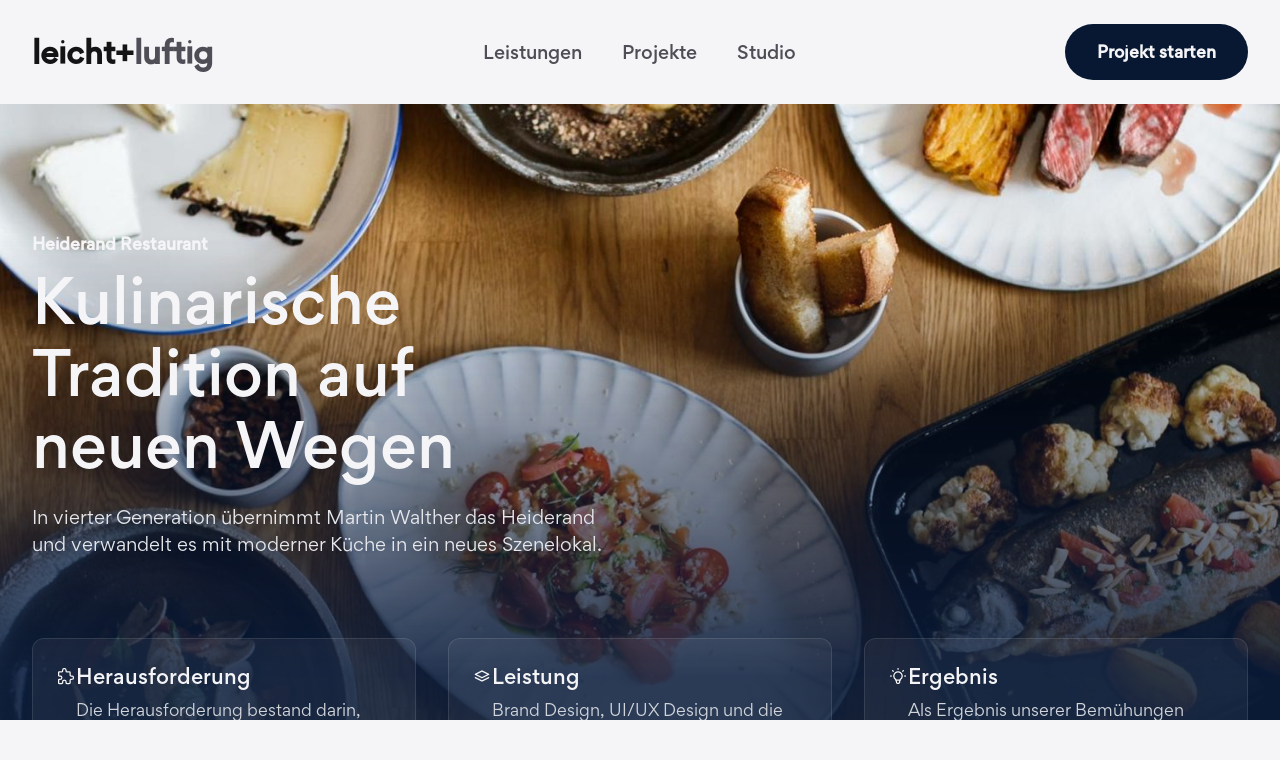

--- FILE ---
content_type: text/html; charset=UTF-8
request_url: https://www.leicht-luftig.studio/projekte/heiderand
body_size: 13213
content:
<!DOCTYPE html><html lang="en"><head><meta charSet="utf-8"/><meta name="viewport" content="width=device-width, initial-scale=1"/><link rel="preload" href="/_next/static/media/18e7e328df9250ad-s.p.woff" as="font" crossorigin="" type="font/woff"/><link rel="preload" href="/_next/static/media/81ccaa3fa0e09564-s.p.woff" as="font" crossorigin="" type="font/woff"/><link rel="stylesheet" href="/_next/static/css/ec275749740a6390.css" data-precedence="next"/><link rel="stylesheet" href="/_next/static/css/7cd099003e09e572.css" data-precedence="next"/><link rel="preload" as="script" fetchPriority="low" href="/_next/static/chunks/webpack-bddd601dbf9d8ee6.js"/><script src="/_next/static/chunks/fd9d1056-38bd65366b1ca275.js" async=""></script><script src="/_next/static/chunks/23-91cd81063eec3964.js" async=""></script><script src="/_next/static/chunks/main-app-2cafe6b471aea5af.js" async=""></script><script src="/_next/static/chunks/33-029d6f0df1a39b89.js" async=""></script><script src="/_next/static/chunks/779-1241b63e61350dc3.js" async=""></script><script src="/_next/static/chunks/173-9de451c7c53be4bf.js" async=""></script><script src="/_next/static/chunks/app/projekte/heiderand/page-aceefdf81b343863.js" async=""></script><script src="/_next/static/chunks/127-fcbb269868326e14.js" async=""></script><script src="/_next/static/chunks/app/layout-30cc7e6291a4ccf2.js" async=""></script><title>Heiderand - leicht+luftig</title><meta name="description" content="Kulinarische Tradition auf neuen Wegen"/><meta name="next-size-adjust"/><script src="/_next/static/chunks/polyfills-42372ed130431b0a.js" noModule=""></script></head><body class="flex min-h-screen flex-col bg-dark-50 __variable_4424c6"><header class="bg-dark-50"><nav class="mx-auto flex max-w-7xl items-center px-4 py-6 sm:px-6 lg:px-8"><div class="flex w-full items-center justify-between"><div class="flex items-center"><a class="group block text-2xl font-black xl:text-3xl" href="/"><span class="text-dark-1000 transition duration-200 ease-in-out group-hover:text-dark-500">leicht+</span><span class="text-dark-500 transition duration-200 ease-in-out group-hover:text-dark-1000">luftig</span></a></div><div class="hidden items-center justify-between text-base font-medium text-dark-500 md:space-x-0.5 lg:flex xl:space-x-2 xl:text-lg"><a class="block rounded-full px-4 py-1 sm:inline-block duration-200 ease-in-out hover:bg-midnight-950 hover:text-dark-50" href="/leistungen">Leistungen</a><a class="block rounded-full px-4 py-1 sm:inline-block duration-200 ease-in-out hover:bg-midnight-950 hover:text-dark-50" href="/projekte">Projekte</a><a class="block rounded-full px-4 py-1 sm:inline-block duration-200 ease-in-out hover:bg-midnight-950 hover:text-dark-50" href="/about">Studio</a></div><div class="hidden lg:block"><div tabindex="0"><a class="text-sm sm:text-base flex w-auto items-center justify-center rounded-full bg-midnight-950 px-8 py-3 font-semibold text-dark-50 transition duration-250 ease-in-out focus:outline-none hover:bg-dark-700 h-14" href="/kontakt">Projekt starten</a></div></div><div class="block lg:hidden"><div data-headlessui-state=""><button class="group relative z-50 h-5 w-6 rotate-0 cursor-pointer transition duration-500 ease-in-out focus:outline-none" aria-label="Toggle Navigation" type="button" aria-expanded="false" data-headlessui-state=""><span class="absolute block h-1 rotate-0 rounded-full bg-dark-400 opacity-100 transition-all duration-300 ease-in-out left-0 top-0 w-full group-hover:bg-dark-1000"></span><span class="absolute left-0 top-2 block h-1 w-full rounded-full bg-dark-400 opacity-100 transition-all duration-300 ease-in-out rotate-0 group-hover:bg-dark-1000"></span><span class="absolute left-0 top-2 block h-1 w-full rounded-full bg-dark-400 opacity-100 transition-all duration-300 ease-in-out rotate-0 group-hover:bg-dark-1000"></span><span class="absolute block h-1 rotate-0 rounded-full bg-dark-400 opacity-100 transition-all duration-300 ease-in-out left-0 top-4 w-full group-hover:bg-dark-1000"></span></button></div><div hidden="" style="position:fixed;top:1px;left:1px;width:1px;height:0;padding:0;margin:-1px;overflow:hidden;clip:rect(0, 0, 0, 0);white-space:nowrap;border-width:0;display:none"></div></div></div></nav></header><main><section class="relative isolate overflow-hidden bg-gray-900 py-24 sm:py-32 "><img alt="Heiderand" loading="lazy" decoding="async" data-nimg="fill" class="absolute inset-0 -z-10 object-cover" style="position:absolute;height:100%;width:100%;left:0;top:0;right:0;bottom:0;color:transparent" sizes="100vw" srcSet="/_next/image?url=%2Fstock%2Fwork%2Fheiderand-hero.jpg&amp;w=360&amp;q=75 360w, /_next/image?url=%2Fstock%2Fwork%2Fheiderand-hero.jpg&amp;w=414&amp;q=75 414w, /_next/image?url=%2Fstock%2Fwork%2Fheiderand-hero.jpg&amp;w=512&amp;q=75 512w, /_next/image?url=%2Fstock%2Fwork%2Fheiderand-hero.jpg&amp;w=640&amp;q=75 640w, /_next/image?url=%2Fstock%2Fwork%2Fheiderand-hero.jpg&amp;w=750&amp;q=75 750w, /_next/image?url=%2Fstock%2Fwork%2Fheiderand-hero.jpg&amp;w=828&amp;q=75 828w, /_next/image?url=%2Fstock%2Fwork%2Fheiderand-hero.jpg&amp;w=1080&amp;q=75 1080w, /_next/image?url=%2Fstock%2Fwork%2Fheiderand-hero.jpg&amp;w=1200&amp;q=75 1200w, /_next/image?url=%2Fstock%2Fwork%2Fheiderand-hero.jpg&amp;w=1536&amp;q=75 1536w, /_next/image?url=%2Fstock%2Fwork%2Fheiderand-hero.jpg&amp;w=1920&amp;q=75 1920w, /_next/image?url=%2Fstock%2Fwork%2Fheiderand-hero.jpg&amp;w=2048&amp;q=75 2048w, /_next/image?url=%2Fstock%2Fwork%2Fheiderand-hero.jpg&amp;w=3840&amp;q=75 3840w" src="/_next/image?url=%2Fstock%2Fwork%2Fheiderand-hero.jpg&amp;w=3840&amp;q=75"/><div class="absolute inset-0 -z-10 h-full w-full transform-gpu bg-gradient-to-b from-transparent via-dark-700 to-dark-700 opacity-90" aria-hidden="true"></div><div class="relative mx-auto max-w-7xl px-6 lg:px-8"><div class="mx-auto max-w-2xl lg:mx-0 lg:max-w-xl"><h2 class="text-base font-semibold text-dark-50">Heiderand Restaurant</h2><h1 class="mt-2 text-dark-50">Kulinarische Tradition auf neuen Wegen</h1><p class="paragraph mt-6 text-gray-200">In vierter Generation übernimmt Martin Walther das Heiderand und verwandelt es mit moderner Küche in ein neues Szenelokal.</p></div><dl class="mx-auto mt-16 grid max-w-2xl grid-cols-1 gap-x-8 gap-y-10 text-dark-50 sm:mt-20 sm:grid-cols-2 sm:gap-y-16 lg:mx-0 lg:max-w-none lg:grid-cols-3"><div class="flex gap-x-4 rounded-xl bg-dark-50/5 p-6 ring-1 ring-inset ring-white/10"><svg xmlns="http://www.w3.org/2000/svg" class="h-7 w-5 flex-none text-dark-100" width="24" height="24" viewBox="0 0 24 24" stroke="currentColor" stroke-width="1.5" fill="none" stroke-linecap="round" stroke-linejoin="round"><path stroke="none" d="M0 0h24v24H0z" fill="none"></path><path d="M4 7h3a1 1 0 0 0 1 -1v-1a2 2 0 0 1 4 0v1a1 1 0 0 0 1 1h3a1 1 0 0 1 1 1v3a1 1 0 0 0 1 1h1a2 2 0 0 1 0 4h-1a1 1 0 0 0 -1 1v3a1 1 0 0 1 -1 1h-3a1 1 0 0 1 -1 -1v-1a2 2 0 0 0 -4 0v1a1 1 0 0 1 -1 1h-3a1 1 0 0 1 -1 -1v-3a1 1 0 0 1 1 -1h1a2 2 0 0 0 0 -4h-1a1 1 0 0 1 -1 -1v-3a1 1 0 0 1 1 -1"></path></svg><div class=""><h3 class="text-base font-medium text-dark-50 sm:text-lg md:text-xl">Herausforderung</h3><p class="paragraph-sm mt-2 hyphens-auto text-gray-300">Die Herausforderung bestand darin, das traditionsreiche Heiderand in ein zeitgemäßes Szenelokal mit moderner Küche zu transformieren.</p></div></div><div class="flex gap-x-4 rounded-xl bg-dark-50/5 p-6 ring-1 ring-inset ring-white/10"><svg xmlns="http://www.w3.org/2000/svg" class="h-7 w-5 flex-none text-dark-100" width="24" height="24" viewBox="0 0 24 24" stroke="currentColor" stroke-width="1.5" fill="none" stroke-linecap="round" stroke-linejoin="round"><path stroke="none" d="M0 0h24v24H0z" fill="none"></path><path d="M12 6l-8 4l8 4l8 -4l-8 -4"></path><path d="M4 14l8 4l8 -4"></path></svg><div class=""><h3 class="text-base font-medium text-dark-50 sm:text-lg md:text-xl">Leistung</h3><p class="paragraph-sm mt-2 hyphens-auto text-gray-300">Brand Design, UI/UX Design und die Entwicklung</p></div></div><div class="flex gap-x-4 rounded-xl bg-dark-50/5 p-6 ring-1 ring-inset ring-white/10"><svg xmlns="http://www.w3.org/2000/svg" class="h-7 w-5 flex-none text-dark-100" width="24" height="24" viewBox="0 0 24 24" stroke="currentColor" stroke-width="1.5" fill="none" stroke-linecap="round" stroke-linejoin="round"><path stroke="none" d="M0 0h24v24H0z" fill="none"></path><path d="M3 12h1m8 -9v1m8 8h1m-15.4 -6.4l.7 .7m12.1 -.7l-.7 .7"></path><path d="M9 16a5 5 0 1 1 6 0a3.5 3.5 0 0 0 -1 3a2 2 0 0 1 -4 0a3.5 3.5 0 0 0 -1 -3"></path><line x1="9.7" y1="17" x2="14.3" y2="17"></line></svg><div class=""><h3 class="text-base font-medium text-dark-50 sm:text-lg md:text-xl">Ergebnis</h3><p class="paragraph-sm mt-2 hyphens-auto text-gray-300">Als Ergebnis unserer Bemühungen konnte das Heiderand seine kulinarische Tradition wahren und gleichzeitig in die Moderne überführen, wodurch es zu einem beliebten Ort für Feinschmecker wurde.</p></div></div></dl></div></section><section class="px-4 py-12 sm:px-6 md:py-16 lg:px-8"><div class="mx-auto w-full max-w-xl text-center md:max-w-2xl md:text-left lg:max-w-3xl"><p class="inline-flex items-center justify-center rounded-r-full rounded-tl-full bg-gradient-to-r from-dark-600 to-dark-700 px-6 py-2 text-sm font-medium tracking-wide text-white">Genuss neu definiert</p><h2 class="mt-6">Tradition neu erleben</h2><p class="paragraph-lg mt-6 text-dark-700">Schon 1905 eröffneten Clara und Heinrich Schnöder als Ur-Großeltern des heutigen Inhabers an gleicher Stelle das bekannte Café Schnöder. Seitdem hat das Lokal viel erlebt. Im Jahr 1990 kehrte es in den Besitz der Familie zurück und wird seit 2001 von Joachim Walther und seiner Frau Elzbieta mit viel Leidenschaft betrieben. Frische und Qualität der Produkte sind das oberste Gebot für das Restaurant Heiderand in Dresden. Sie pflegen persönliche Beziehungen zu ihren Lieferanten und möchten, dass man den Speisen die hohe Qualität ihre Zutaten “anschmeckt”. 2020 haben wir im Zuge der Erstellung der neuen Webseite ebenfalls das komplette Brand Design mit Heiderand überarbeitet. Ziel war es, die individuelle Note des Michelin-Restaurants hervorzuheben und zu präsentieren.</p></div></section><section class="xl:h-128 relative my-20 h-60 w-full sm:my-24 lg:my-32 lg:h-96"><img alt="Heiderand" loading="lazy" decoding="async" data-nimg="fill" class="object-cover object-center" style="position:absolute;height:100%;width:100%;left:0;top:0;right:0;bottom:0;color:transparent" sizes="100vw" srcSet="/_next/image?url=%2Fstock%2Fwork%2Fheiderand-hero.jpg&amp;w=360&amp;q=75 360w, /_next/image?url=%2Fstock%2Fwork%2Fheiderand-hero.jpg&amp;w=414&amp;q=75 414w, /_next/image?url=%2Fstock%2Fwork%2Fheiderand-hero.jpg&amp;w=512&amp;q=75 512w, /_next/image?url=%2Fstock%2Fwork%2Fheiderand-hero.jpg&amp;w=640&amp;q=75 640w, /_next/image?url=%2Fstock%2Fwork%2Fheiderand-hero.jpg&amp;w=750&amp;q=75 750w, /_next/image?url=%2Fstock%2Fwork%2Fheiderand-hero.jpg&amp;w=828&amp;q=75 828w, /_next/image?url=%2Fstock%2Fwork%2Fheiderand-hero.jpg&amp;w=1080&amp;q=75 1080w, /_next/image?url=%2Fstock%2Fwork%2Fheiderand-hero.jpg&amp;w=1200&amp;q=75 1200w, /_next/image?url=%2Fstock%2Fwork%2Fheiderand-hero.jpg&amp;w=1536&amp;q=75 1536w, /_next/image?url=%2Fstock%2Fwork%2Fheiderand-hero.jpg&amp;w=1920&amp;q=75 1920w, /_next/image?url=%2Fstock%2Fwork%2Fheiderand-hero.jpg&amp;w=2048&amp;q=75 2048w, /_next/image?url=%2Fstock%2Fwork%2Fheiderand-hero.jpg&amp;w=3840&amp;q=75 3840w" src="/_next/image?url=%2Fstock%2Fwork%2Fheiderand-hero.jpg&amp;w=3840&amp;q=75"/></section><section class="px-4 py-12 sm:px-6 md:py-16 lg:px-8"><div class="mx-auto w-full max-w-xl text-center md:max-w-2xl md:text-left lg:max-w-3xl"><p class="inline-flex items-center justify-center rounded-r-full rounded-tl-full bg-gradient-to-r from-dark-600 to-dark-700 px-6 py-2 text-sm font-medium tracking-wide text-white">Visuelle Köstlichkeit</p><h2 class="mt-6">Erfolgreiches Brand Design</h2><p class="paragraph-lg mt-6 text-dark-700">Unser kreatives Team arbeitete mit Hingabe und Fachkenntnis daran, das einzigartige kulinarische Erlebnis des Restaurants durch visuelle Ästhetik zu vermitteln.</p></div></section><section class="bg-[#1D2D20] py-24 sm:py-32"><div class="mx-auto max-w-7xl px-6 lg:px-8"><div class="mx-auto grid max-w-2xl grid-cols-1 lg:mx-0 lg:max-w-none lg:grid-cols-2"><div class="flex flex-col pt-10 sm:pt-16 lg:pl-8 lg:pt-0 xl:pl-20"><svg width="441" height="90" viewBox="0 0 441 90" fill="none" xmlns="http://www.w3.org/2000/svg" class="my-auto"><g clip-path="url(#clip0_184_5782)"><path d="M131.06 76V51.9199H156.89V76H163.19V25.04H155.28L156.89 27.77V47.2299H131.06V25.04H123.15L124.76 27.77V76H131.06ZM188.899 76.8399C190.672 76.8399 192.434 76.6066 194.184 76.1399C195.934 75.6733 197.579 74.9966 199.119 74.11C200.192 73.5033 201.207 72.9083 202.164 72.3249C203.121 71.7416 204.042 71.0533 204.929 70.26L203.529 67.74C202.502 68.4866 201.569 69.1633 200.729 69.77C199.889 70.3766 199.026 70.8899 198.139 71.3099C197.252 71.7299 196.296 72.0449 195.269 72.2549C194.242 72.4649 193.076 72.57 191.769 72.57C190.276 72.57 188.841 72.3483 187.464 71.9049C186.087 71.4616 184.827 70.8433 183.684 70.05C182.541 69.2566 181.514 68.2883 180.604 67.145C179.694 66.0016 179.006 64.73 178.539 63.33C178.352 62.8166 178.177 62.245 178.014 61.615C177.851 60.985 177.769 60.39 177.769 59.83C177.769 59.7366 177.792 59.6549 177.839 59.5849C177.886 59.5149 177.932 59.4333 177.979 59.34H205.699V56.0499C205.699 54.9766 205.559 53.9033 205.279 52.83C204.859 51.1033 204.182 49.5283 203.249 48.1049C202.316 46.6816 201.207 45.445 199.924 44.395C198.641 43.345 197.206 42.5283 195.619 41.945C194.032 41.3616 192.352 41.07 190.579 41.07C189.412 41.07 188.386 41.1633 187.499 41.3499C186.612 41.5366 185.761 41.7933 184.944 42.1199C184.127 42.4466 183.322 42.8433 182.529 43.31C181.736 43.7766 180.849 44.2899 179.869 44.8499C177.209 46.4833 175.144 48.595 173.674 51.185C172.204 53.775 171.469 56.6333 171.469 59.7599C171.469 62.1866 171.924 64.4383 172.834 66.5149C173.744 68.5916 174.981 70.4 176.544 71.94C178.107 73.48 179.951 74.6816 182.074 75.5449C184.197 76.4083 186.472 76.8399 188.899 76.8399ZM200.309 55.4199H177.769C178.002 53.6933 178.586 52.0016 179.519 50.345C180.452 48.6883 181.666 47.3933 183.159 46.4599C183.952 45.9466 184.792 45.6316 185.679 45.5149C186.566 45.3983 187.476 45.34 188.409 45.34C189.902 45.34 191.326 45.585 192.679 46.075C194.032 46.565 195.234 47.2533 196.284 48.1399C197.334 49.0266 198.209 50.0883 198.909 51.325C199.609 52.5616 200.076 53.9266 200.309 55.4199ZM216.428 36.45C217.362 36.45 218.283 36.1466 219.193 35.54C220.103 34.9333 220.558 34.0933 220.558 33.02C220.558 32.0866 220.255 31.3166 219.648 30.7099C219.042 30.1033 218.272 29.7999 217.338 29.7999C216.405 29.7999 215.472 30.115 214.538 30.745C213.605 31.375 213.138 32.2033 213.138 33.2299C213.138 34.1633 213.453 34.9333 214.083 35.54C214.713 36.1466 215.495 36.45 216.428 36.45ZM220.068 76V41.07L212.648 43.1699L214.118 45.7599V76H220.068ZM244.587 76.8399C246.734 76.8399 248.636 76.4783 250.292 75.7549C251.949 75.0316 253.641 74.0866 255.367 72.9199V76H261.247V24.2L253.757 26.2999L255.297 28.8899V43.59C252.824 41.91 250.141 41.07 247.247 41.07C244.307 41.07 241.554 41.8166 238.987 43.31L236.327 44.8499C233.667 46.3899 231.602 48.49 230.132 51.15C228.662 53.81 227.927 56.6799 227.927 59.7599C227.927 62.0933 228.347 64.2983 229.187 66.375C230.027 68.4516 231.194 70.26 232.687 71.8C234.181 73.34 235.942 74.5649 237.972 75.4749C240.002 76.3849 242.207 76.8399 244.587 76.8399ZM247.947 72.5C245.987 72.5 244.156 72.115 242.452 71.345C240.749 70.575 239.267 69.5366 238.007 68.2299C236.747 66.9233 235.767 65.4066 235.067 63.68C234.367 61.9533 234.017 60.11 234.017 58.15C234.017 55.91 234.507 53.74 235.487 51.6399C236.467 49.5399 237.937 47.8833 239.897 46.6699C240.691 46.1566 241.542 45.8183 242.452 45.6549C243.362 45.4916 244.284 45.41 245.217 45.41C247.131 45.41 248.951 45.7833 250.677 46.5299C252.404 47.2766 253.944 48.3266 255.297 49.68V69.63C254.271 70.6566 253.139 71.3916 251.902 71.8349C250.666 72.2783 249.347 72.5 247.947 72.5ZM286.397 76.8399C288.17 76.8399 289.932 76.6066 291.682 76.1399C293.432 75.6733 295.077 74.9966 296.617 74.11C297.69 73.5033 298.705 72.9083 299.662 72.3249C300.618 71.7416 301.54 71.0533 302.427 70.26L301.027 67.74C300 68.4866 299.067 69.1633 298.227 69.77C297.387 70.3766 296.523 70.8899 295.637 71.3099C294.75 71.7299 293.793 72.0449 292.767 72.2549C291.74 72.4649 290.573 72.57 289.267 72.57C287.773 72.57 286.338 72.3483 284.962 71.9049C283.585 71.4616 282.325 70.8433 281.182 70.05C280.038 69.2566 279.012 68.2883 278.102 67.145C277.192 66.0016 276.503 64.73 276.037 63.33C275.85 62.8166 275.675 62.245 275.512 61.615C275.348 60.985 275.267 60.39 275.267 59.83C275.267 59.7366 275.29 59.6549 275.337 59.5849C275.383 59.5149 275.43 59.4333 275.477 59.34H303.197V56.0499C303.197 54.9766 303.057 53.9033 302.777 52.83C302.357 51.1033 301.68 49.5283 300.747 48.1049C299.813 46.6816 298.705 45.445 297.422 44.395C296.138 43.345 294.703 42.5283 293.117 41.945C291.53 41.3616 289.85 41.07 288.077 41.07C286.91 41.07 285.883 41.1633 284.997 41.3499C284.11 41.5366 283.258 41.7933 282.442 42.1199C281.625 42.4466 280.82 42.8433 280.027 43.31C279.233 43.7766 278.347 44.2899 277.367 44.8499C274.707 46.4833 272.642 48.595 271.172 51.185C269.702 53.775 268.967 56.6333 268.967 59.7599C268.967 62.1866 269.422 64.4383 270.332 66.5149C271.242 68.5916 272.478 70.4 274.042 71.94C275.605 73.48 277.448 74.6816 279.572 75.5449C281.695 76.4083 283.97 76.8399 286.397 76.8399ZM297.807 55.4199H275.267C275.5 53.6933 276.083 52.0016 277.017 50.345C277.95 48.6883 279.163 47.3933 280.657 46.4599C281.45 45.9466 282.29 45.6316 283.177 45.5149C284.063 45.3983 284.973 45.34 285.907 45.34C287.4 45.34 288.823 45.585 290.177 46.075C291.53 46.565 292.732 47.2533 293.782 48.1399C294.832 49.0266 295.707 50.0883 296.407 51.325C297.107 52.5616 297.573 53.9266 297.807 55.4199ZM317.566 76V49.9599C318.452 48.5599 319.409 47.4866 320.436 46.74C321.462 45.9933 322.816 45.6199 324.496 45.6199C325.569 45.6199 326.526 45.7483 327.366 46.005C328.206 46.2616 329.116 46.5766 330.096 46.95L331.636 41.91C330.516 41.35 329.279 41.07 327.926 41.07C326.572 41.07 325.406 41.2216 324.426 41.525C323.446 41.8283 322.396 42.3299 321.276 43.0299C320.716 43.4033 320.039 43.87 319.246 44.43C318.452 44.99 317.869 45.5266 317.496 46.04V41.07L310.146 43.1699L311.616 45.7599V76H317.566ZM342.575 76.8399C343.462 76.8399 344.43 76.6766 345.48 76.3499C346.53 76.0233 347.545 75.6033 348.525 75.0899C349.505 74.5766 350.438 74.005 351.325 73.375C352.212 72.7449 352.958 72.1033 353.565 71.4499C353.892 73.3633 354.627 74.6466 355.77 75.3C356.913 75.9533 358.395 76.2799 360.215 76.2799H362.175L363.785 72.15C361.918 72.15 360.647 71.7999 359.97 71.0999C359.293 70.3999 358.955 69.1166 358.955 67.25V50.52C358.955 48.9333 358.687 47.5566 358.15 46.3899C357.613 45.2233 356.878 44.2433 355.945 43.45C355.012 42.6566 353.903 42.0616 352.62 41.665C351.337 41.2683 349.948 41.07 348.455 41.07C347.148 41.07 345.947 41.1633 344.85 41.3499C343.753 41.5366 342.692 41.7933 341.665 42.1199C340.638 42.4466 339.623 42.8666 338.62 43.38C337.617 43.8933 336.555 44.4533 335.435 45.06L336.415 47.65C337.722 46.95 339.133 46.4016 340.65 46.005C342.167 45.6083 343.672 45.41 345.165 45.41C347.125 45.41 348.84 45.9116 350.31 46.915C351.78 47.9183 352.585 49.4699 352.725 51.57C352.818 51.99 352.853 52.4333 352.83 52.9C352.807 53.3666 352.842 53.8333 352.935 54.2999C350.882 54.3933 348.7 54.6266 346.39 55C344.08 55.3733 342.038 56.0733 340.265 57.0999L337.535 58.7099C334.128 60.7166 332.425 63.6799 332.425 67.5999C332.425 69.0466 332.693 70.3416 333.23 71.485C333.767 72.6283 334.502 73.5966 335.435 74.3899C336.368 75.1833 337.442 75.79 338.655 76.2099C339.868 76.6299 341.175 76.8399 342.575 76.8399ZM346.145 72.6399C345.118 72.6399 344.127 72.4883 343.17 72.1849C342.213 71.8816 341.373 71.4266 340.65 70.82C339.927 70.2133 339.355 69.49 338.935 68.65C338.515 67.81 338.305 66.8299 338.305 65.7099C338.305 64.6366 338.538 63.5166 339.005 62.3499C339.472 61.1833 340.195 60.2966 341.175 59.6899C341.782 59.3166 342.61 59.0133 343.66 58.7799C344.71 58.5466 345.807 58.36 346.95 58.22C348.093 58.08 349.213 57.9749 350.31 57.9049C351.407 57.8349 352.305 57.7999 353.005 57.7999V68.2299C352.165 69.3966 351.197 70.4233 350.1 71.3099C349.003 72.1966 347.685 72.6399 346.145 72.6399ZM376.334 76V49.75C377.641 48.3033 378.901 47.2183 380.114 46.4949C381.327 45.7716 382.937 45.41 384.944 45.41C387.511 45.41 389.611 46.1683 391.244 47.685C392.877 49.2016 393.694 51.2666 393.694 53.88V76H399.644V52.06C399.644 50.4266 399.364 48.9333 398.804 47.58C398.244 46.2266 397.474 45.0716 396.494 44.115C395.514 43.1583 394.336 42.4116 392.959 41.875C391.582 41.3383 390.077 41.07 388.444 41.07C387.464 41.07 386.402 41.2216 385.259 41.525C384.116 41.8283 382.996 42.225 381.899 42.715C380.802 43.205 379.764 43.7766 378.784 44.43C377.804 45.0833 376.964 45.7599 376.264 46.4599V41.07L368.914 43.0299L370.384 45.7599V76H376.334ZM423.743 76.8399C425.89 76.8399 427.792 76.4783 429.448 75.7549C431.105 75.0316 432.797 74.0866 434.523 72.9199V76H440.403V24.2L432.913 26.2999L434.453 28.8899V43.59C431.98 41.91 429.297 41.07 426.403 41.07C423.463 41.07 420.71 41.8166 418.143 43.31L415.483 44.8499C412.823 46.3899 410.758 48.49 409.288 51.15C407.818 53.81 407.083 56.6799 407.083 59.7599C407.083 62.0933 407.503 64.2983 408.343 66.375C409.183 68.4516 410.35 70.26 411.843 71.8C413.337 73.34 415.098 74.5649 417.128 75.4749C419.158 76.3849 421.363 76.8399 423.743 76.8399ZM427.103 72.5C425.143 72.5 423.312 72.115 421.608 71.345C419.905 70.575 418.423 69.5366 417.163 68.2299C415.903 66.9233 414.923 65.4066 414.223 63.68C413.523 61.9533 413.173 60.11 413.173 58.15C413.173 55.91 413.663 53.74 414.643 51.6399C415.623 49.5399 417.093 47.8833 419.053 46.6699C419.847 46.1566 420.698 45.8183 421.608 45.6549C422.518 45.4916 423.44 45.41 424.373 45.41C426.287 45.41 428.107 45.7833 429.833 46.5299C431.56 47.2766 433.1 48.3266 434.453 49.68V69.63C433.427 70.6566 432.295 71.3916 431.058 71.8349C429.822 72.2783 428.503 72.5 427.103 72.5Z" fill="white"></path><path fill-rule="evenodd" clip-rule="evenodd" d="M50.6544 76.2368C50.7621 76.207 50.8736 76.2702 50.9035 76.3779C52.5364 82.2813 53.1889 85.9917 52.8609 87.5092C52.5074 89.1444 51.7224 89.9746 50.5059 90V76.4319C50.5059 76.3409 50.5666 76.2611 50.6544 76.2368ZM47.6518 75.5744C47.9961 75.5744 48.3028 75.792 48.4164 76.117C48.5641 76.5393 48.3414 77.0013 47.9192 77.149C31.9527 82.7323 21.9009 84.9558 17.7638 83.8197C13.2576 82.5822 10.9695 79.8338 10.8996 75.5744H47.6518ZM52.6864 75.2188C68.6529 69.6356 78.7047 67.412 82.8418 68.5481C87.348 69.7856 89.636 72.5341 89.7059 76.7934H52.9537C52.6094 76.7934 52.3028 76.5758 52.1891 76.2508C52.0415 75.8285 52.2641 75.3665 52.6864 75.2188ZM3.79058 28.2626L48.8764 73.3636C49.1223 73.6096 49.1837 73.985 49.029 74.2965C48.8301 74.6972 48.344 74.8607 47.9433 74.6618C21.4682 61.5151 6.37828 51.7842 2.67365 45.4691C-1.23112 38.8129 -0.858809 33.0774 3.79058 28.2626ZM80.7993 28.0939C87.4532 24.1878 93.1868 24.5603 98 29.2112L52.9149 74.3116C52.669 74.5575 52.2936 74.6191 51.982 74.4645C51.5813 74.2656 51.4177 73.7796 51.6165 73.3789C64.7588 46.8948 74.4864 31.7998 80.7993 28.0939ZM50.9029 0V72.8128C50.9029 73.1499 50.6941 73.4517 50.3786 73.5707C49.96 73.7285 49.4928 73.5171 49.335 73.0985C37.215 40.9535 32.3245 20.8514 34.6634 12.7924C37.1007 4.39442 42.5138 0.130274 50.9029 0Z" fill="#DEA86A"></path></g><defs><clipPath id="clip0_184_5782"><rect width="441" height="90" fill="white"></rect></clipPath></defs></svg></div><div class="flex flex-col pb-10 sm:pb-16 lg:pb-0 lg:pr-8 xl:pr-20"><div class="mt-10 flex flex-auto flex-col justify-between"><div class="text-lg leading-8 text-dark-50"><p class="tagline">Farben, die sprechen</p><h2>Tradition &amp; Innovation: Balance im Restaurant-Logo</h2><p class="paragraph mt-4 text-dark-300 lg:mt-6">Der Kern unseres Projekts bestand in der Entwicklung eines aussagekräftigen Logos, das die Essenz des Restaurants einfängt. Dieses Logo sollte die Eleganz und den Geschmack verkörpern, die die Gäste im Inneren erwartet. Unsere Designer kreierten ein Logo, das die feine Balance zwischen Tradition und Innovation symbolisiert.</p></div></div></div></div></div></section><section class="bg-dark-50"><div class="mx-auto max-w-7xl px-4 py-20 sm:px-6 sm:py-24 lg:px-8 lg:py-32"><div class="mx-auto max-w-screen-xl"><div class="relative lg:grid lg:auto-rows-max lg:grid-cols-2 lg:gap-x-12 mt-12 lg:mt-20"><div class="flex flex-col items-center justify-center lg:items-start lg:order-2"><div class="w-full max-w-lg text-left md:max-w-2xl md:text-center lg:text-left"><p class="mb-2 inline-flex items-center justify-center rounded-r-full rounded-tl-full bg-gradient-to-r from-dark-700 to-midnight-950 px-6 py-2 text-xs font-medium tracking-wide text-dark-50 sm:mb-4">Identität gestaltet</p><h2 class="mb-4 md:mb-6 lg:mb-8">Vielfältige Materialien zur Markenstärkung</h2><p class="paragraph mt-4 text-dark-700 lg:mt-6">Neben dem Logo entwarfen wir auch eine Reihe von Materialien, um die Marke des Restaurants zu stärken. Wir gestalteten ansprechende Flyer, die das Restaurant und seine besonderen Angebote hervorhoben. Ein weiterer wichtiger Aspekt unseres Projekts war die Gestaltung der Speise- und Weinkarte. Unsere Designer arbeiteten eng mit dem Restaurantteam zusammen, um sicherzustellen, dass die Karten nicht nur visuell ansprechend waren, sondern auch leicht verständlich und funktional für die Gäste.</p></div></div><div class="relative mx-auto mt-10 flex w-full max-w-lg items-center justify-center lg:mt-0 lg:max-w-none lg:order-1"><div class="aspect-h-2 aspect-w-3 relative w-full"><img alt="Art piece" loading="lazy" decoding="async" data-nimg="fill" class="absolute inset-0 z-30 rounded-3xl object-cover" style="position:absolute;height:100%;width:100%;left:0;top:0;right:0;bottom:0;color:transparent" sizes="100vw" srcSet="/_next/image?url=%2Fstock%2Fwork%2Fheiderand2.png&amp;w=360&amp;q=75 360w, /_next/image?url=%2Fstock%2Fwork%2Fheiderand2.png&amp;w=414&amp;q=75 414w, /_next/image?url=%2Fstock%2Fwork%2Fheiderand2.png&amp;w=512&amp;q=75 512w, /_next/image?url=%2Fstock%2Fwork%2Fheiderand2.png&amp;w=640&amp;q=75 640w, /_next/image?url=%2Fstock%2Fwork%2Fheiderand2.png&amp;w=750&amp;q=75 750w, /_next/image?url=%2Fstock%2Fwork%2Fheiderand2.png&amp;w=828&amp;q=75 828w, /_next/image?url=%2Fstock%2Fwork%2Fheiderand2.png&amp;w=1080&amp;q=75 1080w, /_next/image?url=%2Fstock%2Fwork%2Fheiderand2.png&amp;w=1200&amp;q=75 1200w, /_next/image?url=%2Fstock%2Fwork%2Fheiderand2.png&amp;w=1536&amp;q=75 1536w, /_next/image?url=%2Fstock%2Fwork%2Fheiderand2.png&amp;w=1920&amp;q=75 1920w, /_next/image?url=%2Fstock%2Fwork%2Fheiderand2.png&amp;w=2048&amp;q=75 2048w, /_next/image?url=%2Fstock%2Fwork%2Fheiderand2.png&amp;w=3840&amp;q=75 3840w" src="/_next/image?url=%2Fstock%2Fwork%2Fheiderand2.png&amp;w=3840&amp;q=75"/></div></div></div><div class="relative lg:grid lg:auto-rows-max lg:grid-cols-2 lg:gap-x-12 mt-16 sm:mt-24 lg:mt-32"><div class="flex flex-col items-center justify-center lg:items-start"><div class="w-full max-w-lg text-left md:max-w-2xl md:text-center lg:text-left"><p class="mb-2 inline-flex items-center justify-center rounded-r-full rounded-tl-full bg-gradient-to-r from-dark-700 to-midnight-950 px-6 py-2 text-xs font-medium tracking-wide text-dark-50 sm:mb-4">Visuell überzeugend</p><h2 class="mb-4 md:mb-6 lg:mb-8">Bleibender Gästeeindruck</h2><p class="paragraph mt-4 text-dark-700 lg:mt-6">Insgesamt war unser Brand Design ein Erfolg, da es die Identität des Restaurants effektiv verkörperte und einen bleibenden Eindruck bei den Gästen hinterließ. Die Zusammenarbeit mit dem Restaurantteam war inspirierend, und wir sind stolz darauf, Teil des Projekts gewesen zu sein, das dazu beiträgt, gastronomische Erlebnisse auf visueller Ebene zu bereichern.</p></div></div><div class="relative mx-auto mt-10 flex w-full max-w-lg items-center justify-center lg:mt-0 lg:max-w-none"><div class="aspect-h-2 aspect-w-3 relative w-full"><img alt="Art piece" loading="lazy" decoding="async" data-nimg="fill" class="absolute inset-0 z-30 rounded-3xl object-cover" style="position:absolute;height:100%;width:100%;left:0;top:0;right:0;bottom:0;color:transparent" sizes="100vw" srcSet="/_next/image?url=%2Fstock%2Fwork%2Fheiderand2.png&amp;w=360&amp;q=75 360w, /_next/image?url=%2Fstock%2Fwork%2Fheiderand2.png&amp;w=414&amp;q=75 414w, /_next/image?url=%2Fstock%2Fwork%2Fheiderand2.png&amp;w=512&amp;q=75 512w, /_next/image?url=%2Fstock%2Fwork%2Fheiderand2.png&amp;w=640&amp;q=75 640w, /_next/image?url=%2Fstock%2Fwork%2Fheiderand2.png&amp;w=750&amp;q=75 750w, /_next/image?url=%2Fstock%2Fwork%2Fheiderand2.png&amp;w=828&amp;q=75 828w, /_next/image?url=%2Fstock%2Fwork%2Fheiderand2.png&amp;w=1080&amp;q=75 1080w, /_next/image?url=%2Fstock%2Fwork%2Fheiderand2.png&amp;w=1200&amp;q=75 1200w, /_next/image?url=%2Fstock%2Fwork%2Fheiderand2.png&amp;w=1536&amp;q=75 1536w, /_next/image?url=%2Fstock%2Fwork%2Fheiderand2.png&amp;w=1920&amp;q=75 1920w, /_next/image?url=%2Fstock%2Fwork%2Fheiderand2.png&amp;w=2048&amp;q=75 2048w, /_next/image?url=%2Fstock%2Fwork%2Fheiderand2.png&amp;w=3840&amp;q=75 3840w" src="/_next/image?url=%2Fstock%2Fwork%2Fheiderand2.png&amp;w=3840&amp;q=75"/></div></div></div></div></div></section><section class="bg-dark-50"><div class="mx-auto max-w-7xl px-4 py-20 sm:px-6 sm:py-24 lg:px-8 lg:py-32"><div class="mx-auto max-w-screen-xl"></div></div></section><section class="bg-midnight-950"><div class="mx-auto max-w-7xl px-4 py-20 sm:px-6 sm:py-24 lg:px-8 lg:py-32 relative rounded-3xl"><svg class="absolute inset-y-0 right-1/4 z-20 h-full w-1/4 text-midnight-950" preserveAspectRatio="none" viewBox="0 0 100 100" fill="currentcolor"><polygon points="0,0 100,0 0,100"></polygon></svg><div class="absolute inset-y-0 left-1/2 z-10 h-full w-1/2 rounded-r-3xl bg-midnight-950"></div><div class="relative z-30 flex w-full flex-col items-center justify-between gap-x-16 lg:flex-row lg:text-left"><div class="lg:w-1/2"><h2 class="mb-4 text-dark-50 md:mb-6 lg:mb-8">Du hast ein Projekt?<br/>Erzähl uns davon.</h2><p class="paragraph mb-4 text-dark-300 md:mb-6 lg:mb-8">Ganz egal, ob es nur eine Idee, ein Projekt oder schon ein ganzes Business ist - Wir sind gespannt davon zu hören!</p><p class="paragraph"><a href="mailto:hello@leicht-luftig.studio" class="relative inline-flex h-12 overflow-hidden rounded-full p-[2px] focus:outline-none focus:ring-2 focus:ring-slate-400 focus:ring-offset-2 focus:ring-offset-slate-50"><span class="absolute inset-[-1000%] animate-[spin_2s_linear_infinite] bg-[conic-gradient(from_90deg_at_50%_50%,#999cb4_0%,#333139_50%,#999cb4_100%)]"></span><span class="inline-flex h-full w-full cursor-pointer items-center justify-center rounded-full bg-midnight-950 px-3 pb-1 text-lg text-dark-300 backdrop-blur-3xl">hello@leicht-luftig.studio</span></a></p></div><div class="mt-10 flex max-w-lg justify-center lg:mt-0 lg:w-1/2"><div class="relative h-80 w-80"><img alt="Johannes" loading="lazy" decoding="async" data-nimg="fill" class="rounded-full object-cover" style="position:absolute;height:100%;width:100%;left:0;top:0;right:0;bottom:0;color:transparent" sizes="100vw" srcSet="/_next/image?url=%2F_next%2Fstatic%2Fmedia%2Fjohannes.f15509bb.jpg&amp;w=360&amp;q=75 360w, /_next/image?url=%2F_next%2Fstatic%2Fmedia%2Fjohannes.f15509bb.jpg&amp;w=414&amp;q=75 414w, /_next/image?url=%2F_next%2Fstatic%2Fmedia%2Fjohannes.f15509bb.jpg&amp;w=512&amp;q=75 512w, /_next/image?url=%2F_next%2Fstatic%2Fmedia%2Fjohannes.f15509bb.jpg&amp;w=640&amp;q=75 640w, /_next/image?url=%2F_next%2Fstatic%2Fmedia%2Fjohannes.f15509bb.jpg&amp;w=750&amp;q=75 750w, /_next/image?url=%2F_next%2Fstatic%2Fmedia%2Fjohannes.f15509bb.jpg&amp;w=828&amp;q=75 828w, /_next/image?url=%2F_next%2Fstatic%2Fmedia%2Fjohannes.f15509bb.jpg&amp;w=1080&amp;q=75 1080w, /_next/image?url=%2F_next%2Fstatic%2Fmedia%2Fjohannes.f15509bb.jpg&amp;w=1200&amp;q=75 1200w, /_next/image?url=%2F_next%2Fstatic%2Fmedia%2Fjohannes.f15509bb.jpg&amp;w=1536&amp;q=75 1536w, /_next/image?url=%2F_next%2Fstatic%2Fmedia%2Fjohannes.f15509bb.jpg&amp;w=1920&amp;q=75 1920w, /_next/image?url=%2F_next%2Fstatic%2Fmedia%2Fjohannes.f15509bb.jpg&amp;w=2048&amp;q=75 2048w, /_next/image?url=%2F_next%2Fstatic%2Fmedia%2Fjohannes.f15509bb.jpg&amp;w=3840&amp;q=75 3840w" src="/_next/image?url=%2F_next%2Fstatic%2Fmedia%2Fjohannes.f15509bb.jpg&amp;w=3840&amp;q=75"/><div class="absolute bottom-0 left-[15px] inline-flex items-center justify-center gap-2.5 rounded-sm bg-dark-50 px-1 py-0.5"><div class="text-xl font-medium leading-relaxed text-dark-700">Geschäftsführung</div></div><div class="absolute bottom-9 left-0 inline-flex items-center justify-center gap-2.5 rounded-sm bg-dark-50 px-1 py-0.5"><div class="text-xl font-medium leading-relaxed text-dark-700">Johannes Richter</div></div></div></div></div></div></section></main><footer class="mt-auto bg-dark-700 pb-6 pt-12 md:pb-8 md:pt-16"><div class="mx-auto grid gap-8 px-4 sm:max-w-3xl sm:px-6 md:grid-cols-3 md:gap-y-12 lg:max-w-7xl lg:px-8"><div class="flex flex-col"><div class="flex items-center"><div class="group text-2xl font-black lg:block"><a class="" href="/"><span class="text-dark-50 transition duration-200 ease-in-out group-hover:text-dark-300">leicht+</span><span class="text-dark-300 transition duration-200 ease-in-out group-hover:text-dark-50">luftig</span></a><div class="mt-4 text-lg font-normal"><p class="paragraph text-dark-300"><a href="tel:+49 172 6905972">+49 172 6905972</a><br/><a href="mailto:hello@leicht-luftig.studio">hello@leicht-luftig.studio</a></p><p class="paragraph mt-4 text-dark-300">Kiefernstraße 2b<!-- --> <br/>01445<!-- --> <!-- -->Radebeul</p></div></div></div></div><div class="md:mx-auto"><ul class="mt-2 space-y-1 text-lg"><li class="font-medium text-dark-300 hover:text-dark-50"><a href="/">Home</a></li><li class="font-medium text-dark-300 hover:text-dark-50"><a href="/leistungen">Leistungen</a></li><li class="font-medium text-dark-300 hover:text-dark-50"><a href="/projekte">Projekte</a></li><li class="font-medium text-dark-300 hover:text-dark-50"><a href="/about">Studio</a></li><li class="font-medium text-dark-300 hover:text-dark-50"><a href="/kontakt">Kontakt</a></li></ul></div><div class=""><ul class="space-y-1 text-lg"><li class="font-medium text-dark-300 hover:text-dark-50"><a href="/impressum">Impressum</a></li><li class="font-medium text-dark-300 hover:text-dark-50"><a href="/datenschutz">Datenschutz</a></li></ul></div></div><div class="mx-auto px-4 pt-12 sm:max-w-3xl sm:px-6 md:flex md:items-center md:justify-between md:gap-y-12 lg:max-w-screen-xl lg:px-8"><div class="w-full border-t border-white/10"><div class="max-w-7xl md:order-1 md:mt-0"><p class="pt-4 text-left text-sm text-dark-400">© <!-- -->2025<!-- --> leicht+luftig GmbH. Alle Rechte vorbehalten.</p></div></div></div></footer><script src="/_next/static/chunks/webpack-bddd601dbf9d8ee6.js" async=""></script><script>(self.__next_f=self.__next_f||[]).push([0]);self.__next_f.push([2,null])</script><script>self.__next_f.push([1,"1:HL[\"/_next/static/media/18e7e328df9250ad-s.p.woff\",\"font\",{\"crossOrigin\":\"\",\"type\":\"font/woff\"}]\n2:HL[\"/_next/static/media/81ccaa3fa0e09564-s.p.woff\",\"font\",{\"crossOrigin\":\"\",\"type\":\"font/woff\"}]\n3:HL[\"/_next/static/css/ec275749740a6390.css\",\"style\"]\n4:HL[\"/_next/static/css/7cd099003e09e572.css\",\"style\"]\n"])</script><script>self.__next_f.push([1,"5:I[5751,[],\"\"]\n7:I[8173,[\"33\",\"static/chunks/33-029d6f0df1a39b89.js\",\"779\",\"static/chunks/779-1241b63e61350dc3.js\",\"173\",\"static/chunks/173-9de451c7c53be4bf.js\",\"732\",\"static/chunks/app/projekte/heiderand/page-aceefdf81b343863.js\"],\"Image\"]\na:I[9275,[],\"\"]\nb:I[1343,[],\"\"]\nc:I[6114,[\"33\",\"static/chunks/33-029d6f0df1a39b89.js\",\"779\",\"static/chunks/779-1241b63e61350dc3.js\",\"127\",\"static/chunks/127-fcbb269868326e14.js\",\"185\",\"static/chunks/app/layout-30cc7e6291a4ccf2.js\"],\"Navbar\"]\nd:I[231,[\"33\",\"static/chunks/33-029d6f0df1a39b89.js\",\"779\",\"static/chunks/779-1241b63e61350dc3.js\",\"173\",\"static/chunks/173-9de451c7c53be4bf.js\",\"732\",\"static/chunks/app/projekte/heiderand/page-aceefdf81b343863.js\"],\"\"]\nf:I[6130,[],\"\"]\n8:T258a,"])</script><script>self.__next_f.push([1,"M131.06 76V51.9199H156.89V76H163.19V25.04H155.28L156.89 27.77V47.2299H131.06V25.04H123.15L124.76 27.77V76H131.06ZM188.899 76.8399C190.672 76.8399 192.434 76.6066 194.184 76.1399C195.934 75.6733 197.579 74.9966 199.119 74.11C200.192 73.5033 201.207 72.9083 202.164 72.3249C203.121 71.7416 204.042 71.0533 204.929 70.26L203.529 67.74C202.502 68.4866 201.569 69.1633 200.729 69.77C199.889 70.3766 199.026 70.8899 198.139 71.3099C197.252 71.7299 196.296 72.0449 195.269 72.2549C194.242 72.4649 193.076 72.57 191.769 72.57C190.276 72.57 188.841 72.3483 187.464 71.9049C186.087 71.4616 184.827 70.8433 183.684 70.05C182.541 69.2566 181.514 68.2883 180.604 67.145C179.694 66.0016 179.006 64.73 178.539 63.33C178.352 62.8166 178.177 62.245 178.014 61.615C177.851 60.985 177.769 60.39 177.769 59.83C177.769 59.7366 177.792 59.6549 177.839 59.5849C177.886 59.5149 177.932 59.4333 177.979 59.34H205.699V56.0499C205.699 54.9766 205.559 53.9033 205.279 52.83C204.859 51.1033 204.182 49.5283 203.249 48.1049C202.316 46.6816 201.207 45.445 199.924 44.395C198.641 43.345 197.206 42.5283 195.619 41.945C194.032 41.3616 192.352 41.07 190.579 41.07C189.412 41.07 188.386 41.1633 187.499 41.3499C186.612 41.5366 185.761 41.7933 184.944 42.1199C184.127 42.4466 183.322 42.8433 182.529 43.31C181.736 43.7766 180.849 44.2899 179.869 44.8499C177.209 46.4833 175.144 48.595 173.674 51.185C172.204 53.775 171.469 56.6333 171.469 59.7599C171.469 62.1866 171.924 64.4383 172.834 66.5149C173.744 68.5916 174.981 70.4 176.544 71.94C178.107 73.48 179.951 74.6816 182.074 75.5449C184.197 76.4083 186.472 76.8399 188.899 76.8399ZM200.309 55.4199H177.769C178.002 53.6933 178.586 52.0016 179.519 50.345C180.452 48.6883 181.666 47.3933 183.159 46.4599C183.952 45.9466 184.792 45.6316 185.679 45.5149C186.566 45.3983 187.476 45.34 188.409 45.34C189.902 45.34 191.326 45.585 192.679 46.075C194.032 46.565 195.234 47.2533 196.284 48.1399C197.334 49.0266 198.209 50.0883 198.909 51.325C199.609 52.5616 200.076 53.9266 200.309 55.4199ZM216.428 36.45C217.362 36.45 218.283 36.1466 219.193 35.54C220.103 34.9333 220.558 34.0933 220.558 33.02C220.558 32.0866 220.255 31.3166 219.648 30.7099C219.042 30.1033 218.272 29.7999 217.338 29.7999C216.405 29.7999 215.472 30.115 214.538 30.745C213.605 31.375 213.138 32.2033 213.138 33.2299C213.138 34.1633 213.453 34.9333 214.083 35.54C214.713 36.1466 215.495 36.45 216.428 36.45ZM220.068 76V41.07L212.648 43.1699L214.118 45.7599V76H220.068ZM244.587 76.8399C246.734 76.8399 248.636 76.4783 250.292 75.7549C251.949 75.0316 253.641 74.0866 255.367 72.9199V76H261.247V24.2L253.757 26.2999L255.297 28.8899V43.59C252.824 41.91 250.141 41.07 247.247 41.07C244.307 41.07 241.554 41.8166 238.987 43.31L236.327 44.8499C233.667 46.3899 231.602 48.49 230.132 51.15C228.662 53.81 227.927 56.6799 227.927 59.7599C227.927 62.0933 228.347 64.2983 229.187 66.375C230.027 68.4516 231.194 70.26 232.687 71.8C234.181 73.34 235.942 74.5649 237.972 75.4749C240.002 76.3849 242.207 76.8399 244.587 76.8399ZM247.947 72.5C245.987 72.5 244.156 72.115 242.452 71.345C240.749 70.575 239.267 69.5366 238.007 68.2299C236.747 66.9233 235.767 65.4066 235.067 63.68C234.367 61.9533 234.017 60.11 234.017 58.15C234.017 55.91 234.507 53.74 235.487 51.6399C236.467 49.5399 237.937 47.8833 239.897 46.6699C240.691 46.1566 241.542 45.8183 242.452 45.6549C243.362 45.4916 244.284 45.41 245.217 45.41C247.131 45.41 248.951 45.7833 250.677 46.5299C252.404 47.2766 253.944 48.3266 255.297 49.68V69.63C254.271 70.6566 253.139 71.3916 251.902 71.8349C250.666 72.2783 249.347 72.5 247.947 72.5ZM286.397 76.8399C288.17 76.8399 289.932 76.6066 291.682 76.1399C293.432 75.6733 295.077 74.9966 296.617 74.11C297.69 73.5033 298.705 72.9083 299.662 72.3249C300.618 71.7416 301.54 71.0533 302.427 70.26L301.027 67.74C300 68.4866 299.067 69.1633 298.227 69.77C297.387 70.3766 296.523 70.8899 295.637 71.3099C294.75 71.7299 293.793 72.0449 292.767 72.2549C291.74 72.4649 290.573 72.57 289.267 72.57C287.773 72.57 286.338 72.3483 284.962 71.9049C283.585 71.4616 282.325 70.8433 281.182 70.05C280.038 69.2566 279.012 68.2883 278.102 67.145C277.192 66.0016 276.503 64.73 276.037 63.33C275.85 62.8166 275.675 62.245 275.512 61.615C275.348 60.985 275.267 60.39 275.267 59.83C275.267 59.7366 275.29 59.6549 275.337 59.5849C275.383 59.5149 275.43 59.4333 275.477 59.34H303.197V56.0499C303.197 54.9766 303.057 53.9033 302.777 52.83C302.357 51.1033 301.68 49.5283 300.747 48.1049C299.813 46.6816 298.705 45.445 297.422 44.395C296.138 43.345 294.703 42.5283 293.117 41.945C291.53 41.3616 289.85 41.07 288.077 41.07C286.91 41.07 285.883 41.1633 284.997 41.3499C284.11 41.5366 283.258 41.7933 282.442 42.1199C281.625 42.4466 280.82 42.8433 280.027 43.31C279.233 43.7766 278.347 44.2899 277.367 44.8499C274.707 46.4833 272.642 48.595 271.172 51.185C269.702 53.775 268.967 56.6333 268.967 59.7599C268.967 62.1866 269.422 64.4383 270.332 66.5149C271.242 68.5916 272.478 70.4 274.042 71.94C275.605 73.48 277.448 74.6816 279.572 75.5449C281.695 76.4083 283.97 76.8399 286.397 76.8399ZM297.807 55.4199H275.267C275.5 53.6933 276.083 52.0016 277.017 50.345C277.95 48.6883 279.163 47.3933 280.657 46.4599C281.45 45.9466 282.29 45.6316 283.177 45.5149C284.063 45.3983 284.973 45.34 285.907 45.34C287.4 45.34 288.823 45.585 290.177 46.075C291.53 46.565 292.732 47.2533 293.782 48.1399C294.832 49.0266 295.707 50.0883 296.407 51.325C297.107 52.5616 297.573 53.9266 297.807 55.4199ZM317.566 76V49.9599C318.452 48.5599 319.409 47.4866 320.436 46.74C321.462 45.9933 322.816 45.6199 324.496 45.6199C325.569 45.6199 326.526 45.7483 327.366 46.005C328.206 46.2616 329.116 46.5766 330.096 46.95L331.636 41.91C330.516 41.35 329.279 41.07 327.926 41.07C326.572 41.07 325.406 41.2216 324.426 41.525C323.446 41.8283 322.396 42.3299 321.276 43.0299C320.716 43.4033 320.039 43.87 319.246 44.43C318.452 44.99 317.869 45.5266 317.496 46.04V41.07L310.146 43.1699L311.616 45.7599V76H317.566ZM342.575 76.8399C343.462 76.8399 344.43 76.6766 345.48 76.3499C346.53 76.0233 347.545 75.6033 348.525 75.0899C349.505 74.5766 350.438 74.005 351.325 73.375C352.212 72.7449 352.958 72.1033 353.565 71.4499C353.892 73.3633 354.627 74.6466 355.77 75.3C356.913 75.9533 358.395 76.2799 360.215 76.2799H362.175L363.785 72.15C361.918 72.15 360.647 71.7999 359.97 71.0999C359.293 70.3999 358.955 69.1166 358.955 67.25V50.52C358.955 48.9333 358.687 47.5566 358.15 46.3899C357.613 45.2233 356.878 44.2433 355.945 43.45C355.012 42.6566 353.903 42.0616 352.62 41.665C351.337 41.2683 349.948 41.07 348.455 41.07C347.148 41.07 345.947 41.1633 344.85 41.3499C343.753 41.5366 342.692 41.7933 341.665 42.1199C340.638 42.4466 339.623 42.8666 338.62 43.38C337.617 43.8933 336.555 44.4533 335.435 45.06L336.415 47.65C337.722 46.95 339.133 46.4016 340.65 46.005C342.167 45.6083 343.672 45.41 345.165 45.41C347.125 45.41 348.84 45.9116 350.31 46.915C351.78 47.9183 352.585 49.4699 352.725 51.57C352.818 51.99 352.853 52.4333 352.83 52.9C352.807 53.3666 352.842 53.8333 352.935 54.2999C350.882 54.3933 348.7 54.6266 346.39 55C344.08 55.3733 342.038 56.0733 340.265 57.0999L337.535 58.7099C334.128 60.7166 332.425 63.6799 332.425 67.5999C332.425 69.0466 332.693 70.3416 333.23 71.485C333.767 72.6283 334.502 73.5966 335.435 74.3899C336.368 75.1833 337.442 75.79 338.655 76.2099C339.868 76.6299 341.175 76.8399 342.575 76.8399ZM346.145 72.6399C345.118 72.6399 344.127 72.4883 343.17 72.1849C342.213 71.8816 341.373 71.4266 340.65 70.82C339.927 70.2133 339.355 69.49 338.935 68.65C338.515 67.81 338.305 66.8299 338.305 65.7099C338.305 64.6366 338.538 63.5166 339.005 62.3499C339.472 61.1833 340.195 60.2966 341.175 59.6899C341.782 59.3166 342.61 59.0133 343.66 58.7799C344.71 58.5466 345.807 58.36 346.95 58.22C348.093 58.08 349.213 57.9749 350.31 57.9049C351.407 57.8349 352.305 57.7999 353.005 57.7999V68.2299C352.165 69.3966 351.197 70.4233 350.1 71.3099C349.003 72.1966 347.685 72.6399 346.145 72.6399ZM376.334 76V49.75C377.641 48.3033 378.901 47.2183 380.114 46.4949C381.327 45.7716 382.937 45.41 384.944 45.41C387.511 45.41 389.611 46.1683 391.244 47.685C392.877 49.2016 393.694 51.2666 393.694 53.88V76H399.644V52.06C399.644 50.4266 399.364 48.9333 398.804 47.58C398.244 46.2266 397.474 45.0716 396.494 44.115C395.514 43.1583 394.336 42.4116 392.959 41.875C391.582 41.3383 390.077 41.07 388.444 41.07C387.464 41.07 386.402 41.2216 385.259 41.525C384.116 41.8283 382.996 42.225 381.899 42.715C380.802 43.205 379.764 43.7766 378.784 44.43C377.804 45.0833 376.964 45.7599 376.264 46.4599V41.07L368.914 43.0299L370.384 45.7599V76H376.334ZM423.743 76.8399C425.89 76.8399 427.792 76.4783 429.448 75.7549C431.105 75.0316 432.797 74.0866 434.523 72.9199V76H440.403V24.2L432.913 26.2999L434.453 28.8899V43.59C431.98 41.91 429.297 41.07 426.403 41.07C423.463 41.07 420.71 41.8166 418.143 43.31L415.483 44.8499C412.823 46.3899 410.758 48.49 409.288 51.15C407.818 53.81 407.083 56.6799 407.083 59.7599C407.083 62.0933 407.503 64.2983 408.343 66.375C409.183 68.4516 410.35 70.26 411.843 71.8C413.337 73.34 415.098 74.5649 417.128 75.4749C419.158 76.3849 421.363 76.8399 423.743 76.8399ZM427.103 72.5C425.143 72.5 423.312 72.115 421.608 71.345C419.905 70.575 418.423 69.5366 417.163 68.2299C415.903 66.9233 414.923 65.4066 414.223 63.68C413.523 61.9533 413.173 60.11 413.173 58.15C413.173 55.91 413.663 53.74 414.643 51.6399C415.623 49.5399 417.093 47.8833 419.053 46.6699C419.847 46.1566 420.698 45.8183 421.608 45.6549C422.518 45.4916 423.44 45.41 424.373 45.41C426.287 45.41 428.107 45.7833 429.833 46.5299C431.56 47.2766 433.1 48.3266 434.453 49.68V69.63C433.427 70.6566 432.295 71.3916 431.058 71.8349C429.822 72.2783 428.503 72.5 427.103 72.5Z"])</script><script>self.__next_f.push([1,"9:T504,M50.6544 76.2368C50.7621 76.207 50.8736 76.2702 50.9035 76.3779C52.5364 82.2813 53.1889 85.9917 52.8609 87.5092C52.5074 89.1444 51.7224 89.9746 50.5059 90V76.4319C50.5059 76.3409 50.5666 76.2611 50.6544 76.2368ZM47.6518 75.5744C47.9961 75.5744 48.3028 75.792 48.4164 76.117C48.5641 76.5393 48.3414 77.0013 47.9192 77.149C31.9527 82.7323 21.9009 84.9558 17.7638 83.8197C13.2576 82.5822 10.9695 79.8338 10.8996 75.5744H47.6518ZM52.6864 75.2188C68.6529 69.6356 78.7047 67.412 82.8418 68.5481C87.348 69.7856 89.636 72.5341 89.7059 76.7934H52.9537C52.6094 76.7934 52.3028 76.5758 52.1891 76.2508C52.0415 75.8285 52.2641 75.3665 52.6864 75.2188ZM3.79058 28.2626L48.8764 73.3636C49.1223 73.6096 49.1837 73.985 49.029 74.2965C48.8301 74.6972 48.344 74.8607 47.9433 74.6618C21.4682 61.5151 6.37828 51.7842 2.67365 45.4691C-1.23112 38.8129 -0.858809 33.0774 3.79058 28.2626ZM80.7993 28.0939C87.4532 24.1878 93.1868 24.5603 98 29.2112L52.9149 74.3116C52.669 74.5575 52.2936 74.6191 51.982 74.4645C51.5813 74.2656 51.4177 73.7796 51.6165 73.3789C64.7588 46.8948 74.4864 31.7998 80.7993 28.0939ZM50.9029 0V72.8128C50.9029 73.1499 50.6941 73.4517 50.3786 73.5707C49.96 73.7285 49.4928 73.5171 49.335 73.0985C37.215 40.9535 32.3245 20.8514 34.6634 12.7924C37.1007 4.39442 42.5138 0.130274 50.9029 0Z10:[]\n"])</script><script>self.__next_f.push([1,"0:[\"$\",\"$L5\",null,{\"buildId\":\"zIbWVRVwWQgzS09Y-Lv7P\",\"assetPrefix\":\"\",\"urlParts\":[\"\",\"projekte\",\"heiderand\"],\"initialTree\":[\"\",{\"children\":[\"projekte\",{\"children\":[\"heiderand\",{\"children\":[\"__PAGE__\",{}]}]}]},\"$undefined\",\"$undefined\",true],\"initialSeedData\":[\"\",{\"children\":[\"projekte\",{\"children\":[\"heiderand\",{\"children\":[\"__PAGE__\",{},[[\"$L6\",[[\"$\",\"section\",null,{\"className\":\"relative isolate overflow-hidden bg-gray-900 py-24 sm:py-32 \",\"children\":[[\"$\",\"$L7\",null,{\"className\":\"absolute inset-0 -z-10 object-cover\",\"fill\":true,\"src\":\"/stock/work/heiderand-hero.jpg\",\"alt\":\"Heiderand\"}],[\"$\",\"div\",null,{\"className\":\"absolute inset-0 -z-10 h-full w-full transform-gpu bg-gradient-to-b from-transparent via-dark-700 to-dark-700 opacity-90\",\"aria-hidden\":\"true\"}],[\"$\",\"div\",null,{\"className\":\"relative mx-auto max-w-7xl px-6 lg:px-8\",\"children\":[[\"$\",\"div\",null,{\"className\":\"mx-auto max-w-2xl lg:mx-0 lg:max-w-xl\",\"children\":[[\"$\",\"h2\",null,{\"className\":\"text-base font-semibold text-dark-50\",\"children\":\"Heiderand Restaurant\"}],[\"$\",\"h1\",null,{\"className\":\"mt-2 text-dark-50\",\"children\":\"Kulinarische Tradition auf neuen Wegen\"}],[\"$\",\"p\",null,{\"className\":\"paragraph mt-6 text-gray-200\",\"children\":\"In vierter Generation übernimmt Martin Walther das Heiderand und verwandelt es mit moderner Küche in ein neues Szenelokal.\"}]]}],[\"$\",\"dl\",null,{\"className\":\"mx-auto mt-16 grid max-w-2xl grid-cols-1 gap-x-8 gap-y-10 text-dark-50 sm:mt-20 sm:grid-cols-2 sm:gap-y-16 lg:mx-0 lg:max-w-none lg:grid-cols-3\",\"children\":[[\"$\",\"div\",\"case-study-key-point-0\",{\"className\":\"flex gap-x-4 rounded-xl bg-dark-50/5 p-6 ring-1 ring-inset ring-white/10\",\"children\":[[\"$\",\"svg\",null,{\"xmlns\":\"http://www.w3.org/2000/svg\",\"className\":\"h-7 w-5 flex-none text-dark-100\",\"width\":24,\"height\":24,\"viewBox\":\"0 0 24 24\",\"stroke\":\"currentColor\",\"strokeWidth\":1.5,\"fill\":\"none\",\"strokeLinecap\":\"round\",\"strokeLinejoin\":\"round\",\"children\":[[\"$\",\"path\",null,{\"stroke\":\"none\",\"d\":\"M0 0h24v24H0z\",\"fill\":\"none\"}],[\"$\",\"path\",null,{\"d\":\"M4 7h3a1 1 0 0 0 1 -1v-1a2 2 0 0 1 4 0v1a1 1 0 0 0 1 1h3a1 1 0 0 1 1 1v3a1 1 0 0 0 1 1h1a2 2 0 0 1 0 4h-1a1 1 0 0 0 -1 1v3a1 1 0 0 1 -1 1h-3a1 1 0 0 1 -1 -1v-1a2 2 0 0 0 -4 0v1a1 1 0 0 1 -1 1h-3a1 1 0 0 1 -1 -1v-3a1 1 0 0 1 1 -1h1a2 2 0 0 0 0 -4h-1a1 1 0 0 1 -1 -1v-3a1 1 0 0 1 1 -1\"}]]}],[\"$\",\"div\",null,{\"className\":\"\",\"children\":[[\"$\",\"h3\",null,{\"className\":\"text-base font-medium text-dark-50 sm:text-lg md:text-xl\",\"children\":\"Herausforderung\"}],[\"$\",\"p\",null,{\"className\":\"paragraph-sm mt-2 hyphens-auto text-gray-300\",\"children\":\"Die Herausforderung bestand darin, das traditionsreiche Heiderand in ein zeitgemäßes Szenelokal mit moderner Küche zu transformieren.\"}]]}]]}],[\"$\",\"div\",\"case-study-key-point-1\",{\"className\":\"flex gap-x-4 rounded-xl bg-dark-50/5 p-6 ring-1 ring-inset ring-white/10\",\"children\":[[\"$\",\"svg\",null,{\"xmlns\":\"http://www.w3.org/2000/svg\",\"className\":\"h-7 w-5 flex-none text-dark-100\",\"width\":24,\"height\":24,\"viewBox\":\"0 0 24 24\",\"stroke\":\"currentColor\",\"strokeWidth\":1.5,\"fill\":\"none\",\"strokeLinecap\":\"round\",\"strokeLinejoin\":\"round\",\"children\":[[\"$\",\"path\",null,{\"stroke\":\"none\",\"d\":\"M0 0h24v24H0z\",\"fill\":\"none\"}],[\"$\",\"path\",null,{\"d\":\"M12 6l-8 4l8 4l8 -4l-8 -4\"}],[\"$\",\"path\",null,{\"d\":\"M4 14l8 4l8 -4\"}]]}],[\"$\",\"div\",null,{\"className\":\"\",\"children\":[[\"$\",\"h3\",null,{\"className\":\"text-base font-medium text-dark-50 sm:text-lg md:text-xl\",\"children\":\"Leistung\"}],[\"$\",\"p\",null,{\"className\":\"paragraph-sm mt-2 hyphens-auto text-gray-300\",\"children\":\"Brand Design, UI/UX Design und die Entwicklung\"}]]}]]}],[\"$\",\"div\",\"case-study-key-point-2\",{\"className\":\"flex gap-x-4 rounded-xl bg-dark-50/5 p-6 ring-1 ring-inset ring-white/10\",\"children\":[[\"$\",\"svg\",null,{\"xmlns\":\"http://www.w3.org/2000/svg\",\"className\":\"h-7 w-5 flex-none text-dark-100\",\"width\":24,\"height\":24,\"viewBox\":\"0 0 24 24\",\"stroke\":\"currentColor\",\"strokeWidth\":1.5,\"fill\":\"none\",\"strokeLinecap\":\"round\",\"strokeLinejoin\":\"round\",\"children\":[[\"$\",\"path\",null,{\"stroke\":\"none\",\"d\":\"M0 0h24v24H0z\",\"fill\":\"none\"}],[\"$\",\"path\",null,{\"d\":\"M3 12h1m8 -9v1m8 8h1m-15.4 -6.4l.7 .7m12.1 -.7l-.7 .7\"}],[\"$\",\"path\",null,{\"d\":\"M9 16a5 5 0 1 1 6 0a3.5 3.5 0 0 0 -1 3a2 2 0 0 1 -4 0a3.5 3.5 0 0 0 -1 -3\"}],[\"$\",\"line\",null,{\"x1\":\"9.7\",\"y1\":\"17\",\"x2\":\"14.3\",\"y2\":\"17\"}]]}],[\"$\",\"div\",null,{\"className\":\"\",\"children\":[[\"$\",\"h3\",null,{\"className\":\"text-base font-medium text-dark-50 sm:text-lg md:text-xl\",\"children\":\"Ergebnis\"}],[\"$\",\"p\",null,{\"className\":\"paragraph-sm mt-2 hyphens-auto text-gray-300\",\"children\":\"Als Ergebnis unserer Bemühungen konnte das Heiderand seine kulinarische Tradition wahren und gleichzeitig in die Moderne überführen, wodurch es zu einem beliebten Ort für Feinschmecker wurde.\"}]]}]]}]]}]]}]]}],[\"$\",\"section\",null,{\"className\":\"px-4 py-12 sm:px-6 md:py-16 lg:px-8\",\"children\":[\"$\",\"div\",null,{\"className\":\"mx-auto w-full max-w-xl text-center md:max-w-2xl md:text-left lg:max-w-3xl\",\"children\":[[\"$\",\"p\",null,{\"className\":\"inline-flex items-center justify-center rounded-r-full rounded-tl-full bg-gradient-to-r from-dark-600 to-dark-700 px-6 py-2 text-sm font-medium tracking-wide text-white\",\"children\":\"Genuss neu definiert\"}],[\"$\",\"h2\",null,{\"className\":\"mt-6\",\"children\":\"Tradition neu erleben\"}],[\"$\",\"p\",null,{\"className\":\"paragraph-lg mt-6 text-dark-700\",\"children\":\"Schon 1905 eröffneten Clara und Heinrich Schnöder als Ur-Großeltern des heutigen Inhabers an gleicher Stelle das bekannte Café Schnöder. Seitdem hat das Lokal viel erlebt. Im Jahr 1990 kehrte es in den Besitz der Familie zurück und wird seit 2001 von Joachim Walther und seiner Frau Elzbieta mit viel Leidenschaft betrieben. Frische und Qualität der Produkte sind das oberste Gebot für das Restaurant Heiderand in Dresden. Sie pflegen persönliche Beziehungen zu ihren Lieferanten und möchten, dass man den Speisen die hohe Qualität ihre Zutaten “anschmeckt”. 2020 haben wir im Zuge der Erstellung der neuen Webseite ebenfalls das komplette Brand Design mit Heiderand überarbeitet. Ziel war es, die individuelle Note des Michelin-Restaurants hervorzuheben und zu präsentieren.\"}]]}]}],[\"$\",\"section\",null,{\"className\":\"xl:h-128 relative my-20 h-60 w-full sm:my-24 lg:my-32 lg:h-96\",\"children\":[\"$\",\"$L7\",null,{\"src\":\"/stock/work/heiderand-hero.jpg\",\"alt\":\"Heiderand\",\"fill\":true,\"className\":\"object-cover object-center\"}]}],[\"$\",\"section\",null,{\"className\":\"px-4 py-12 sm:px-6 md:py-16 lg:px-8\",\"children\":[\"$\",\"div\",null,{\"className\":\"mx-auto w-full max-w-xl text-center md:max-w-2xl md:text-left lg:max-w-3xl\",\"children\":[[\"$\",\"p\",null,{\"className\":\"inline-flex items-center justify-center rounded-r-full rounded-tl-full bg-gradient-to-r from-dark-600 to-dark-700 px-6 py-2 text-sm font-medium tracking-wide text-white\",\"children\":\"Visuelle Köstlichkeit\"}],[\"$\",\"h2\",null,{\"className\":\"mt-6\",\"children\":\"Erfolgreiches Brand Design\"}],[\"$\",\"p\",null,{\"className\":\"paragraph-lg mt-6 text-dark-700\",\"children\":\"Unser kreatives Team arbeitete mit Hingabe und Fachkenntnis daran, das einzigartige kulinarische Erlebnis des Restaurants durch visuelle Ästhetik zu vermitteln.\"}]]}]}],[\"$\",\"section\",null,{\"className\":\"bg-[#1D2D20] py-24 sm:py-32\",\"children\":[\"$\",\"div\",null,{\"className\":\"mx-auto max-w-7xl px-6 lg:px-8\",\"children\":[\"$\",\"div\",null,{\"className\":\"mx-auto grid max-w-2xl grid-cols-1 lg:mx-0 lg:max-w-none lg:grid-cols-2\",\"children\":[[\"$\",\"div\",null,{\"className\":\"flex flex-col pt-10 sm:pt-16 lg:pl-8 lg:pt-0 xl:pl-20\",\"children\":[\"$\",\"svg\",null,{\"width\":\"441\",\"height\":\"90\",\"viewBox\":\"0 0 441 90\",\"fill\":\"none\",\"xmlns\":\"http://www.w3.org/2000/svg\",\"className\":\"my-auto\",\"children\":[[\"$\",\"g\",null,{\"clip-path\":\"url(#clip0_184_5782)\",\"children\":[[\"$\",\"path\",null,{\"d\":\"$8\",\"fill\":\"white\"}],[\"$\",\"path\",null,{\"fill-rule\":\"evenodd\",\"clip-rule\":\"evenodd\",\"d\":\"$9\",\"fill\":\"#DEA86A\"}]]}],[\"$\",\"defs\",null,{\"children\":[\"$\",\"clipPath\",null,{\"id\":\"clip0_184_5782\",\"children\":[\"$\",\"rect\",null,{\"width\":\"441\",\"height\":\"90\",\"fill\":\"white\"}]}]}]]}]}],[\"$\",\"div\",null,{\"className\":\"flex flex-col pb-10 sm:pb-16 lg:pb-0 lg:pr-8 xl:pr-20\",\"children\":[\"$\",\"div\",null,{\"className\":\"mt-10 flex flex-auto flex-col justify-between\",\"children\":[\"$\",\"div\",null,{\"className\":\"text-lg leading-8 text-dark-50\",\"children\":[[\"$\",\"p\",null,{\"className\":\"tagline\",\"children\":\"Farben, die sprechen\"}],[\"$\",\"h2\",null,{\"children\":\"Tradition \u0026 Innovation: Balance im Restaurant-Logo\"}],[\"$\",\"p\",null,{\"className\":\"paragraph mt-4 text-dark-300 lg:mt-6\",\"children\":\"Der Kern unseres Projekts bestand in der Entwicklung eines aussagekräftigen Logos, das die Essenz des Restaurants einfängt. Dieses Logo sollte die Eleganz und den Geschmack verkörpern, die die Gäste im Inneren erwartet. Unsere Designer kreierten ein Logo, das die feine Balance zwischen Tradition und Innovation symbolisiert.\"}]]}]}]}]]}]}]}],[\"$\",\"section\",null,{\"className\":\"bg-dark-50\",\"children\":[\"$\",\"div\",null,{\"className\":\"mx-auto max-w-7xl px-4 py-20 sm:px-6 sm:py-24 lg:px-8 lg:py-32\",\"children\":[\"$\",\"div\",null,{\"className\":\"mx-auto max-w-screen-xl\",\"children\":[[\"$\",\"div\",\"case-study-feature-0\",{\"className\":\"relative lg:grid lg:auto-rows-max lg:grid-cols-2 lg:gap-x-12 mt-12 lg:mt-20\",\"children\":[[\"$\",\"div\",null,{\"className\":\"flex flex-col items-center justify-center lg:items-start lg:order-2\",\"children\":[\"$\",\"div\",null,{\"className\":\"w-full max-w-lg text-left md:max-w-2xl md:text-center lg:text-left\",\"children\":[[\"$\",\"p\",null,{\"className\":\"mb-2 inline-flex items-center justify-center rounded-r-full rounded-tl-full bg-gradient-to-r from-dark-700 to-midnight-950 px-6 py-2 text-xs font-medium tracking-wide text-dark-50 sm:mb-4\",\"children\":\"Identität gestaltet\"}],[\"$\",\"h2\",null,{\"className\":\"mb-4 md:mb-6 lg:mb-8\",\"children\":\"Vielfältige Materialien zur Markenstärkung\"}],[\"$\",\"p\",null,{\"className\":\"paragraph mt-4 text-dark-700 lg:mt-6\",\"children\":\"Neben dem Logo entwarfen wir auch eine Reihe von Materialien, um die Marke des Restaurants zu stärken. Wir gestalteten ansprechende Flyer, die das Restaurant und seine besonderen Angebote hervorhoben. Ein weiterer wichtiger Aspekt unseres Projekts war die Gestaltung der Speise- und Weinkarte. Unsere Designer arbeiteten eng mit dem Restaurantteam zusammen, um sicherzustellen, dass die Karten nicht nur visuell ansprechend waren, sondern auch leicht verständlich und funktional für die Gäste.\"}]]}]}],[\"$\",\"div\",null,{\"className\":\"relative mx-auto mt-10 flex w-full max-w-lg items-center justify-center lg:mt-0 lg:max-w-none lg:order-1\",\"children\":[\"$\",\"div\",null,{\"className\":\"aspect-h-2 aspect-w-3 relative w-full\",\"children\":[\"$\",\"$L7\",null,{\"src\":\"/stock/work/heiderand2.png\",\"alt\":\"Art piece\",\"fill\":true,\"className\":\"absolute inset-0 z-30 rounded-3xl object-cover\"}]}]}]]}],[\"$\",\"div\",\"case-study-feature-1\",{\"className\":\"relative lg:grid lg:auto-rows-max lg:grid-cols-2 lg:gap-x-12 mt-16 sm:mt-24 lg:mt-32\",\"children\":[[\"$\",\"div\",null,{\"className\":\"flex flex-col items-center justify-center lg:items-start\",\"children\":[\"$\",\"div\",null,{\"className\":\"w-full max-w-lg text-left md:max-w-2xl md:text-center lg:text-left\",\"children\":[[\"$\",\"p\",null,{\"className\":\"mb-2 inline-flex items-center justify-center rounded-r-full rounded-tl-full bg-gradient-to-r from-dark-700 to-midnight-950 px-6 py-2 text-xs font-medium tracking-wide text-dark-50 sm:mb-4\",\"children\":\"Visuell überzeugend\"}],[\"$\",\"h2\",null,{\"className\":\"mb-4 md:mb-6 lg:mb-8\",\"children\":\"Bleibender Gästeeindruck\"}],[\"$\",\"p\",null,{\"className\":\"paragraph mt-4 text-dark-700 lg:mt-6\",\"children\":\"Insgesamt war unser Brand Design ein Erfolg, da es die Identität des Restaurants effektiv verkörperte und einen bleibenden Eindruck bei den Gästen hinterließ. Die Zusammenarbeit mit dem Restaurantteam war inspirierend, und wir sind stolz darauf, Teil des Projekts gewesen zu sein, das dazu beiträgt, gastronomische Erlebnisse auf visueller Ebene zu bereichern.\"}]]}]}],[\"$\",\"div\",null,{\"className\":\"relative mx-auto mt-10 flex w-full max-w-lg items-center justify-center lg:mt-0 lg:max-w-none\",\"children\":[\"$\",\"div\",null,{\"className\":\"aspect-h-2 aspect-w-3 relative w-full\",\"children\":[\"$\",\"$L7\",null,{\"src\":\"/stock/work/heiderand2.png\",\"alt\":\"Art piece\",\"fill\":true,\"className\":\"absolute inset-0 z-30 rounded-3xl object-cover\"}]}]}]]}]]}]}]}],[\"$\",\"section\",null,{\"className\":\"bg-dark-50\",\"children\":[\"$\",\"div\",null,{\"className\":\"mx-auto max-w-7xl px-4 py-20 sm:px-6 sm:py-24 lg:px-8 lg:py-32\",\"children\":[\"$\",\"div\",null,{\"className\":\"mx-auto max-w-screen-xl\",\"children\":[]}]}]}],[\"$\",\"section\",null,{\"className\":\"bg-midnight-950\",\"children\":[\"$\",\"div\",null,{\"className\":\"mx-auto max-w-7xl px-4 py-20 sm:px-6 sm:py-24 lg:px-8 lg:py-32 relative rounded-3xl\",\"children\":[[\"$\",\"svg\",null,{\"className\":\"absolute inset-y-0 right-1/4 z-20 h-full w-1/4 text-midnight-950\",\"preserveAspectRatio\":\"none\",\"viewBox\":\"0 0 100 100\",\"fill\":\"currentcolor\",\"children\":[\"$\",\"polygon\",null,{\"points\":\"0,0 100,0 0,100\"}]}],[\"$\",\"div\",null,{\"className\":\"absolute inset-y-0 left-1/2 z-10 h-full w-1/2 rounded-r-3xl bg-midnight-950\"}],[\"$\",\"div\",null,{\"className\":\"relative z-30 flex w-full flex-col items-center justify-between gap-x-16 lg:flex-row lg:text-left\",\"children\":[[\"$\",\"div\",null,{\"className\":\"lg:w-1/2\",\"children\":[[\"$\",\"h2\",null,{\"className\":\"mb-4 text-dark-50 md:mb-6 lg:mb-8\",\"children\":[\"Du hast ein Projekt?\",[\"$\",\"br\",null,{}],\"Erzähl uns davon.\"]}],[\"$\",\"p\",null,{\"className\":\"paragraph mb-4 text-dark-300 md:mb-6 lg:mb-8\",\"children\":\"Ganz egal, ob es nur eine Idee, ein Projekt oder schon ein ganzes Business ist - Wir sind gespannt davon zu hören!\"}],[\"$\",\"p\",null,{\"className\":\"paragraph\",\"children\":[\"$\",\"a\",null,{\"href\":\"mailto:hello@leicht-luftig.studio\",\"className\":\"relative inline-flex h-12 overflow-hidden rounded-full p-[2px] focus:outline-none focus:ring-2 focus:ring-slate-400 focus:ring-offset-2 focus:ring-offset-slate-50\",\"children\":[[\"$\",\"span\",null,{\"className\":\"absolute inset-[-1000%] animate-[spin_2s_linear_infinite] bg-[conic-gradient(from_90deg_at_50%_50%,#999cb4_0%,#333139_50%,#999cb4_100%)]\"}],[\"$\",\"span\",null,{\"className\":\"inline-flex h-full w-full cursor-pointer items-center justify-center rounded-full bg-midnight-950 px-3 pb-1 text-lg text-dark-300 backdrop-blur-3xl\",\"children\":\"hello@leicht-luftig.studio\"}]]}]}]]}],[\"$\",\"div\",null,{\"className\":\"mt-10 flex max-w-lg justify-center lg:mt-0 lg:w-1/2\",\"children\":[\"$\",\"div\",null,{\"className\":\"relative h-80 w-80\",\"children\":[[\"$\",\"$L7\",null,{\"className\":\"rounded-full object-cover\",\"fill\":true,\"alt\":\"Johannes\",\"src\":{\"src\":\"/_next/static/media/johannes.f15509bb.jpg\",\"height\":1707,\"width\":2560,\"blurDataURL\":\"[data-uri]\",\"blurWidth\":8,\"blurHeight\":5}}],[\"$\",\"div\",null,{\"className\":\"absolute bottom-0 left-[15px] inline-flex items-center justify-center gap-2.5 rounded-sm bg-dark-50 px-1 py-0.5\",\"children\":[\"$\",\"div\",null,{\"className\":\"text-xl font-medium leading-relaxed text-dark-700\",\"children\":\"Geschäftsführung\"}]}],[\"$\",\"div\",null,{\"className\":\"absolute bottom-9 left-0 inline-flex items-center justify-center gap-2.5 rounded-sm bg-dark-50 px-1 py-0.5\",\"children\":[\"$\",\"div\",null,{\"className\":\"text-xl font-medium leading-relaxed text-dark-700\",\"children\":\"Johannes Richter\"}]}]]}]}]]}]]}]}]],null],null],null]},[null,[\"$\",\"$La\",null,{\"parallelRouterKey\":\"children\",\"segmentPath\":[\"children\",\"projekte\",\"children\",\"heiderand\",\"children\"],\"error\":\"$undefined\",\"errorStyles\":\"$undefined\",\"errorScripts\":\"$undefined\",\"template\":[\"$\",\"$Lb\",null,{}],\"templateStyles\":\"$undefined\",\"templateScripts\":\"$undefined\",\"notFound\":\"$undefined\",\"notFoundStyles\":\"$undefined\"}]],null]},[null,[\"$\",\"$La\",null,{\"parallelRouterKey\":\"children\",\"segmentPath\":[\"children\",\"projekte\",\"children\"],\"error\":\"$undefined\",\"errorStyles\":\"$undefined\",\"errorScripts\":\"$undefined\",\"template\":[\"$\",\"$Lb\",null,{}],\"templateStyles\":\"$undefined\",\"templateScripts\":\"$undefined\",\"notFound\":\"$undefined\",\"notFoundStyles\":\"$undefined\"}]],null]},[[[[\"$\",\"link\",\"0\",{\"rel\":\"stylesheet\",\"href\":\"/_next/static/css/ec275749740a6390.css\",\"precedence\":\"next\",\"crossOrigin\":\"$undefined\"}],[\"$\",\"link\",\"1\",{\"rel\":\"stylesheet\",\"href\":\"/_next/static/css/7cd099003e09e572.css\",\"precedence\":\"next\",\"crossOrigin\":\"$undefined\"}]],[\"$\",\"html\",null,{\"lang\":\"en\",\"children\":[\"$\",\"body\",null,{\"className\":\"flex min-h-screen flex-col bg-dark-50 __variable_4424c6\",\"children\":[[\"$\",\"$Lc\",null,{}],[\"$\",\"main\",null,{\"children\":[\"$\",\"$La\",null,{\"parallelRouterKey\":\"children\",\"segmentPath\":[\"children\"],\"error\":\"$undefined\",\"errorStyles\":\"$undefined\",\"errorScripts\":\"$undefined\",\"template\":[\"$\",\"$Lb\",null,{}],\"templateStyles\":\"$undefined\",\"templateScripts\":\"$undefined\",\"notFound\":[[\"$\",\"title\",null,{\"children\":\"404: This page could not be found.\"}],[\"$\",\"div\",null,{\"style\":{\"fontFamily\":\"system-ui,\\\"Segoe UI\\\",Roboto,Helvetica,Arial,sans-serif,\\\"Apple Color Emoji\\\",\\\"Segoe UI Emoji\\\"\",\"height\":\"100vh\",\"textAlign\":\"center\",\"display\":\"flex\",\"flexDirection\":\"column\",\"alignItems\":\"center\",\"justifyContent\":\"center\"},\"children\":[\"$\",\"div\",null,{\"children\":[[\"$\",\"style\",null,{\"dangerouslySetInnerHTML\":{\"__html\":\"body{color:#000;background:#fff;margin:0}.next-error-h1{border-right:1px solid rgba(0,0,0,.3)}@media (prefers-color-scheme:dark){body{color:#fff;background:#000}.next-error-h1{border-right:1px solid rgba(255,255,255,.3)}}\"}}],[\"$\",\"h1\",null,{\"className\":\"next-error-h1\",\"style\":{\"display\":\"inline-block\",\"margin\":\"0 20px 0 0\",\"padding\":\"0 23px 0 0\",\"fontSize\":24,\"fontWeight\":500,\"verticalAlign\":\"top\",\"lineHeight\":\"49px\"},\"children\":\"404\"}],[\"$\",\"div\",null,{\"style\":{\"display\":\"inline-block\"},\"children\":[\"$\",\"h2\",null,{\"style\":{\"fontSize\":14,\"fontWeight\":400,\"lineHeight\":\"49px\",\"margin\":0},\"children\":\"This page could not be found.\"}]}]]}]}]],\"notFoundStyles\":[]}]}],[\"$\",\"footer\",null,{\"className\":\"mt-auto bg-dark-700 pb-6 pt-12 md:pb-8 md:pt-16\",\"children\":[[\"$\",\"div\",null,{\"className\":\"mx-auto grid gap-8 px-4 sm:max-w-3xl sm:px-6 md:grid-cols-3 md:gap-y-12 lg:max-w-7xl lg:px-8\",\"children\":[[\"$\",\"div\",null,{\"className\":\"flex flex-col\",\"children\":[\"$\",\"div\",null,{\"className\":\"flex items-center\",\"children\":[\"$\",\"div\",null,{\"className\":\"group text-2xl font-black lg:block\",\"children\":[[\"$\",\"$Ld\",null,{\"href\":\"/\",\"className\":\"\",\"children\":[[\"$\",\"span\",null,{\"className\":\"text-dark-50 transition duration-200 ease-in-out group-hover:text-dark-300\",\"children\":\"leicht+\"}],[\"$\",\"span\",null,{\"className\":\"text-dark-300 transition duration-200 ease-in-out group-hover:text-dark-50\",\"children\":\"luftig\"}]]}],[\"$\",\"div\",null,{\"className\":\"mt-4 text-lg font-normal\",\"children\":[[\"$\",\"p\",null,{\"className\":\"paragraph text-dark-300\",\"children\":[[\"$\",\"a\",null,{\"href\":\"tel:+49 172 6905972\",\"children\":\"+49 172 6905972\"}],[\"$\",\"br\",null,{}],[\"$\",\"a\",null,{\"href\":\"mailto:hello@leicht-luftig.studio\",\"children\":\"hello@leicht-luftig.studio\"}]]}],[\"$\",\"p\",null,{\"className\":\"paragraph mt-4 text-dark-300\",\"children\":[\"Kiefernstraße 2b\",\" \",[\"$\",\"br\",null,{}],\"01445\",\" \",\"Radebeul\"]}]]}]]}]}]}],[\"$\",\"div\",null,{\"className\":\"md:mx-auto\",\"children\":[\"$\",\"ul\",null,{\"className\":\"mt-2 space-y-1 text-lg\",\"children\":[[\"$\",\"li\",\"footer-links-0\",{\"className\":\"font-medium text-dark-300 hover:text-dark-50\",\"children\":[\"$\",\"$Ld\",null,{\"href\":\"/\",\"children\":\"Home\"}]}],[\"$\",\"li\",\"footer-links-1\",{\"className\":\"font-medium text-dark-300 hover:text-dark-50\",\"children\":[\"$\",\"$Ld\",null,{\"href\":\"/leistungen\",\"children\":\"Leistungen\"}]}],[\"$\",\"li\",\"footer-links-2\",{\"className\":\"font-medium text-dark-300 hover:text-dark-50\",\"children\":[\"$\",\"$Ld\",null,{\"href\":\"/projekte\",\"children\":\"Projekte\"}]}],[\"$\",\"li\",\"footer-links-3\",{\"className\":\"font-medium text-dark-300 hover:text-dark-50\",\"children\":[\"$\",\"$Ld\",null,{\"href\":\"/about\",\"children\":\"Studio\"}]}],[\"$\",\"li\",\"footer-links-4\",{\"className\":\"font-medium text-dark-300 hover:text-dark-50\",\"children\":[\"$\",\"$Ld\",null,{\"href\":\"/kontakt\",\"children\":\"Kontakt\"}]}]]}]}],[\"$\",\"div\",null,{\"className\":\"\",\"children\":[\"$\",\"ul\",null,{\"className\":\"space-y-1 text-lg\",\"children\":[[\"$\",\"li\",\"footer-links-0\",{\"className\":\"font-medium text-dark-300 hover:text-dark-50\",\"children\":[\"$\",\"$Ld\",null,{\"href\":\"/impressum\",\"children\":\"Impressum\"}]}],[\"$\",\"li\",\"footer-links-1\",{\"className\":\"font-medium text-dark-300 hover:text-dark-50\",\"children\":[\"$\",\"$Ld\",null,{\"href\":\"/datenschutz\",\"children\":\"Datenschutz\"}]}]]}]}]]}],[\"$\",\"div\",null,{\"className\":\"mx-auto px-4 pt-12 sm:max-w-3xl sm:px-6 md:flex md:items-center md:justify-between md:gap-y-12 lg:max-w-screen-xl lg:px-8\",\"children\":[\"$\",\"div\",null,{\"className\":\"w-full border-t border-white/10\",\"children\":[\"$\",\"div\",null,{\"className\":\"max-w-7xl md:order-1 md:mt-0\",\"children\":[\"$\",\"p\",null,{\"className\":\"pt-4 text-left text-sm text-dark-400\",\"children\":[\"© \",2025,\" leicht+luftig GmbH. Alle Rechte vorbehalten.\"]}]}]}]}]]}]]}]}]],null],null],\"couldBeIntercepted\":false,\"initialHead\":[null,\"$Le\"],\"globalErrorComponent\":\"$f\",\"missingSlots\":\"$W10\"}]\n"])</script><script>self.__next_f.push([1,"e:[[\"$\",\"meta\",\"0\",{\"name\":\"viewport\",\"content\":\"width=device-width, initial-scale=1\"}],[\"$\",\"meta\",\"1\",{\"charSet\":\"utf-8\"}],[\"$\",\"title\",\"2\",{\"children\":\"Heiderand - leicht+luftig\"}],[\"$\",\"meta\",\"3\",{\"name\":\"description\",\"content\":\"Kulinarische Tradition auf neuen Wegen\"}],[\"$\",\"meta\",\"4\",{\"name\":\"next-size-adjust\"}]]\n6:null\n"])</script></body></html>

--- FILE ---
content_type: text/html; charset=UTF-8
request_url: https://www.leicht-luftig.studio/?_rsc=3cof9
body_size: 50351
content:
<!DOCTYPE html><html lang="en"><head><meta charSet="utf-8"/><meta name="viewport" content="width=device-width, initial-scale=1"/><link rel="preload" href="/_next/static/media/18e7e328df9250ad-s.p.woff" as="font" crossorigin="" type="font/woff"/><link rel="preload" href="/_next/static/media/81ccaa3fa0e09564-s.p.woff" as="font" crossorigin="" type="font/woff"/><link rel="stylesheet" href="/_next/static/css/ec275749740a6390.css" data-precedence="next"/><link rel="stylesheet" href="/_next/static/css/7cd099003e09e572.css" data-precedence="next"/><link rel="preload" as="script" fetchPriority="low" href="/_next/static/chunks/webpack-bddd601dbf9d8ee6.js"/><script src="/_next/static/chunks/fd9d1056-38bd65366b1ca275.js" async=""></script><script src="/_next/static/chunks/23-91cd81063eec3964.js" async=""></script><script src="/_next/static/chunks/main-app-2cafe6b471aea5af.js" async=""></script><script src="/_next/static/chunks/33-029d6f0df1a39b89.js" async=""></script><script src="/_next/static/chunks/779-1241b63e61350dc3.js" async=""></script><script src="/_next/static/chunks/173-9de451c7c53be4bf.js" async=""></script><script src="/_next/static/chunks/82-9641b5b2271ff70d.js" async=""></script><script src="/_next/static/chunks/app/page-7f1f402b5e858f44.js" async=""></script><script src="/_next/static/chunks/127-fcbb269868326e14.js" async=""></script><script src="/_next/static/chunks/app/layout-30cc7e6291a4ccf2.js" async=""></script><title>leicht+luftig - Studio für Ihren Digitalen Erfolg</title><meta name="description" content="leicht+luftig ist eine Digitalagentur mit dem Schwerpunkt auf kreativem, interaktivem und innovativem Design und Entwicklung. Unser Team aus Designern, Entwicklern und Strategen arbeitet zusammen, um maßgeschneiderte Lösungen zu schaffen, die einzigartig für die Bedürfnisse jedes Kunden sind."/><meta name="next-size-adjust"/><script src="/_next/static/chunks/polyfills-42372ed130431b0a.js" noModule=""></script></head><body class="flex min-h-screen flex-col bg-dark-50 __variable_4424c6"><header class="bg-dark-50"><nav class="mx-auto flex max-w-7xl items-center px-4 py-6 sm:px-6 lg:px-8"><div class="flex w-full items-center justify-between"><div class="flex items-center"><a class="group block text-2xl font-black xl:text-3xl" href="/"><span class="text-dark-1000 transition duration-200 ease-in-out group-hover:text-dark-500">leicht+</span><span class="text-dark-500 transition duration-200 ease-in-out group-hover:text-dark-1000">luftig</span></a></div><div class="hidden items-center justify-between text-base font-medium text-dark-500 md:space-x-0.5 lg:flex xl:space-x-2 xl:text-lg"><a class="block rounded-full px-4 py-1 sm:inline-block duration-200 ease-in-out hover:bg-midnight-950 hover:text-dark-50" href="/leistungen">Leistungen</a><a class="block rounded-full px-4 py-1 sm:inline-block duration-200 ease-in-out hover:bg-midnight-950 hover:text-dark-50" href="/projekte">Projekte</a><a class="block rounded-full px-4 py-1 sm:inline-block duration-200 ease-in-out hover:bg-midnight-950 hover:text-dark-50" href="/about">Studio</a></div><div class="hidden lg:block"><div tabindex="0"><a class="text-sm sm:text-base flex w-auto items-center justify-center rounded-full bg-midnight-950 px-8 py-3 font-semibold text-dark-50 transition duration-250 ease-in-out focus:outline-none hover:bg-dark-700 h-14" href="/kontakt">Projekt starten</a></div></div><div class="block lg:hidden"><div data-headlessui-state=""><button class="group relative z-50 h-5 w-6 rotate-0 cursor-pointer transition duration-500 ease-in-out focus:outline-none" aria-label="Toggle Navigation" type="button" aria-expanded="false" data-headlessui-state=""><span class="absolute block h-1 rotate-0 rounded-full bg-dark-400 opacity-100 transition-all duration-300 ease-in-out left-0 top-0 w-full group-hover:bg-dark-1000"></span><span class="absolute left-0 top-2 block h-1 w-full rounded-full bg-dark-400 opacity-100 transition-all duration-300 ease-in-out rotate-0 group-hover:bg-dark-1000"></span><span class="absolute left-0 top-2 block h-1 w-full rounded-full bg-dark-400 opacity-100 transition-all duration-300 ease-in-out rotate-0 group-hover:bg-dark-1000"></span><span class="absolute block h-1 rotate-0 rounded-full bg-dark-400 opacity-100 transition-all duration-300 ease-in-out left-0 top-4 w-full group-hover:bg-dark-1000"></span></button></div><div hidden="" style="position:fixed;top:1px;left:1px;width:1px;height:0;padding:0;margin:-1px;overflow:hidden;clip:rect(0, 0, 0, 0);white-space:nowrap;border-width:0;display:none"></div></div></div></nav></header><main><section class="mx-auto h-[calc(100vh-100px)] max-w-7xl px-4 sm:px-6 lg:px-8"><div class="relative mx-auto grid h-full w-full grid-cols-6 antialiased lg:grid-cols-8 lg:gap-6"><div class="z-10 col-span-full flex h-full flex-col items-center justify-center text-center md:text-left lg:h-full lg:w-full lg:grid-cols-8 lg:items-start"><div class="z-30 mx-auto w-full max-w-lg text-center md:max-w-2xl lg:max-w-none lg:text-left"><h1 class="text-4xl font-medium sm:text-5xl md:text-6xl lg:text-7xl">Studio für<span class="block">Digitales</span><div class="Typewriter" data-testid="typewriter-wrapper"></div></h1><div class="my-4 max-w-2xl sm:my-8 lg:my-8"><p class="paragraph-lg">Wir entwerfen clevere Strategien, unvergessliche Plattformen und schicke Apps für Unternehmen aller Größen – vom Start-up bis zum Großkonzern.</p></div></div><div class="z-30 sm:flex sm:justify-center lg:justify-start"><div tabindex="0"><a class="text-sm sm:text-base flex w-auto items-center justify-center rounded-full bg-midnight-950 px-8 py-3 font-semibold text-dark-50 transition duration-250 ease-in-out focus:outline-none hover:bg-dark-700 h-14" href="/kontakt">Jetzt Termin vereinbaren</a></div><a class="flex relative justify-center items-center px-6 lg:px-8 w-auto text-sm sm:text-base font-medium group h-14 ml-0 mt-5 sm:ml-4 sm:mt-0 text-dark-900" href="/leistungen"><span class="absolute top-0 left-0 z-10 block w-full h-full transition-all ease-in-out rounded-full bg-gradient-to-r duration-250 xl:w-14 lg:group-hover:w-full from-dark-200 to-dark-300"></span><span class="relative z-20">Mehr erfahren</span></a></div></div><div class="absolute top-32 col-span-full w-full lg:right-12 lg:top-0 lg:h-screen lg:w-7/12"><img alt="Cloud" loading="lazy" width="424" height="424" decoding="async" data-nimg="1" class="z-30 h-auto w-full object-cover" style="color:transparent" srcSet="/_next/image?url=%2F_next%2Fstatic%2Fmedia%2FRegular.a9d276cd.png&amp;w=512&amp;q=75 1x, /_next/image?url=%2F_next%2Fstatic%2Fmedia%2FRegular.a9d276cd.png&amp;w=1080&amp;q=75 2x" src="/_next/image?url=%2F_next%2Fstatic%2Fmedia%2FRegular.a9d276cd.png&amp;w=1080&amp;q=75"/></div></div></section><div class="relative z-50 bg-midnight-950"><div class="flex w-full justify-center gap-x-6 px-6 py-2.5 align-middle sm:px-3.5"><a href="/projekte"><p class="text-sm text-dark-50"><strong class="font-medium">Wir gestalten die digitale Zukunft</strong><span> · </span>Jetzt Projekte ansehen <span aria-hidden="true">→</span></p></a></div></div><section class="bg-dark-50"><div class="mx-auto max-w-7xl px-4 py-20 sm:px-6 sm:py-24 lg:px-8 lg:py-32"><section class="mx-auto max-w-7xl text-left"><div><div class="max-w-2xl"><p class="tagline mb-4 md:mb-6">Unsere Services</p><h2 class="mb-4 md:mb-6 lg:mb-8 false">Wir entwickeln digitale Produkte, die Ihnen helfen, weiterzukommen</h2><p class="paragraph mt-4">Von frischen Ideen bis hin zu vollständig realisierten Designs decken wir jeden Aspekt Ihrer digitalen Präsenz ab.</p></div></div></section><div class="mx-auto mt-12 grid justify-center gap-12 lg:mt-16 lg:max-w-screen-xl lg:grid-cols-2 lg:justify-start lg:gap-8 xl:max-w-screen-xl"><div class="col-span-2"><div class="w-full xl:pl-32 2xl:pl-96"><div class="max-w-xl md:max-w-2xl lg:max-w-2xl"><div class="relative flex w-full rounded-3xl bg-dark-50 px-8 py-6 shadow-xl sm:px-10"><div class="text-center sm:flex sm:text-left"><div class="w-full sm:w-1/5"><div class="mx-auto flex h-12 w-12 items-center justify-center rounded-2xl bg-gradient-to-r from-dark-800 to-dark-900 sm:mx-0"><svg xmlns="http://www.w3.org/2000/svg" class="h-6 w-6 text-dark-50" width="24" height="24" viewBox="0 0 24 24" stroke="currentColor" stroke-width="1.5" fill="none" stroke-linecap="round" stroke-linejoin="round"><path stroke="none" d="M0 0h24v24H0z" fill="none"></path><rect x="8" y="8" width="8" height="8" rx="1"></rect><line x1="3" y1="8" x2="4" y2="8"></line><line x1="3" y1="16" x2="4" y2="16"></line><line x1="8" y1="3" x2="8" y2="4"></line><line x1="16" y1="3" x2="16" y2="4"></line><line x1="20" y1="8" x2="21" y2="8"></line><line x1="20" y1="16" x2="21" y2="16"></line><line x1="8" y1="20" x2="8" y2="21"></line><line x1="16" y1="20" x2="16" y2="21"></line></svg></div></div><div class="mt-3 w-full sm:mt-0"><h3 class="pb-4">Design</h3><p class="paragraph mt-1">Wir schaffen herausragende und unverwechselbare Designs, indem wir ein tiefes Verständnis für unsere Kunden entwickeln.</p></div></div></div></div></div><div class="w-full mt-8 lg:mt-5 xl:mt-8 2xl:mt-10"><div class="max-w-xl md:max-w-2xl lg:max-w-2xl"><div class="relative flex w-full rounded-3xl bg-dark-50 px-8 py-6 shadow-xl sm:px-10"><div class="text-center sm:flex sm:text-left"><div class="w-full sm:w-1/5"><div class="mx-auto flex h-12 w-12 items-center justify-center rounded-2xl bg-gradient-to-r from-dark-800 to-dark-900 sm:mx-0"><svg xmlns="http://www.w3.org/2000/svg" class="h-6 w-6 text-dark-50" width="24" height="24" viewBox="0 0 24 24" stroke="currentColor" stroke-width="1.5" fill="none" stroke-linecap="round" stroke-linejoin="round"><path stroke="none" d="M0 0h24v24H0z" fill="none"></path><polyline points="7 8 3 12 7 16"></polyline><polyline points="17 8 21 12 17 16"></polyline><line x1="14" y1="4" x2="10" y2="20"></line></svg></div></div><div class="mt-3 w-full sm:mt-0"><h3 class="pb-4">Entwicklung</h3><p class="paragraph mt-1">Unsere Stärke liegt in der Entwicklung von Webanwendungen unter Einsatz verschiedenster Technologien, um optimale Funktionalität und Nutzerfreundlichkeit zu gewährleisten.</p></div></div></div></div></div><div class="w-full mt-8 lg:mt-5 xl:mt-8 2xl:mt-10 xl:pl-32 2xl:pl-96"><div class="max-w-xl md:max-w-2xl lg:max-w-2xl"><div class="relative flex w-full rounded-3xl bg-dark-50 px-8 py-6 shadow-xl sm:px-10"><div class="text-center sm:flex sm:text-left"><div class="w-full sm:w-1/5"><div class="mx-auto flex h-12 w-12 items-center justify-center rounded-2xl bg-gradient-to-r from-dark-800 to-dark-900 sm:mx-0"><svg xmlns="http://www.w3.org/2000/svg" class="h-6 w-6 text-dark-50" width="24" height="24" viewBox="0 0 24 24" stroke="currentColor" stroke-width="1.5" fill="none" stroke-linecap="round" stroke-linejoin="round"><path stroke="none" d="M0 0h24v24H0z" fill="none"></path><path d="M7 10h3v-3l-3.5 -3.5a6 6 0 0 1 8 8l6 6a2 2 0 0 1 -3 3l-6 -6a6 6 0 0 1 -8 -8l3.5 3.5"></path></svg></div></div><div class="mt-3 w-full sm:mt-0"><h3 class="pb-4">Wartung &amp; Optimerung</h3><p class="paragraph mt-1">Wir sorgen dafür, dass Ihre Website ein effektives, optimiertes Instrument für Ihre geschäftlichen Anforderungen, Ziele und Ihr Wachstum bleibt.</p></div></div></div></div></div></div><div class="col-span-2 flex w-full justify-end"><div tabindex="0"><a class="text-sm sm:text-base flex w-auto items-center justify-center rounded-full bg-midnight-950 px-8 py-3 font-semibold text-dark-50 transition duration-250 ease-in-out focus:outline-none hover:bg-dark-700 h-14" href="/leistungen">Zu allen Services →</a></div></div></div></div></section><div class="group relative h-fit bg-midnight-950"><div class="pointer-events-none absolute -inset-px z-50 rounded-xl opacity-0 transition duration-300 group-hover:opacity-100" style="background:radial-gradient(
              550px circle at 0px 0px,
              rgba(14, 165, 233, 0.15),
              transparent 30%
            )"></div><div class="mx-auto max-w-7xl px-4 pb-24 pt-20 sm:px-6 lg:px-8"><div class="w-full max-w-xl text-left md:max-w-2xl"><h2 class="mb-4 text-dark-50 md:mb-6 lg:mb-8">Diese Unternehmen vertrauen bereits auf unsere Arbeit</h2><p class="paragraph mt-6 text-dark-300">In Zusammenarbeit mit verschiedenen Sektoren haben wir sowohl Neugründungen als auch etablierten Unternehmen zu ihrem Erfolg verholfen.</p></div><div class="mx-auto mt-12 lg:mt-20"><div class="grid grid-cols-2 justify-between gap-y-16 sm:grid-cols-3 md:gap-y-24 lg:gap-y-28"><a href="/projekte/lndw"><svg xmlns="http://www.w3.org/2000/svg" width="full" height="full" viewBox="0 0 228 95" fill="currentColor" class="w-36 text-dark-200 transition duration-300 ease-out hover:scale-[1.07] hover:text-dark-50 lg:w-48 xl:w-56"><g clip-path="url(#clip0_793_6385)"><path d="M19.1621 6.573C19.2401 6.299 19.4611 5.75 19.9981 5.75L21.2661 5.775C21.1481 6.015 20.8831 6.435 20.4221 6.573H19.1621Z" fill="currentColor"></path><path d="M31.877 2.12633L0.062001 2.11133H0.018001H0.016001L0.00100096 45.8483C9.63686e-07 45.8653 9.63692e-07 45.8813 9.63692e-07 45.8983C9.63692e-07 45.9163 9.63686e-07 45.9333 0.00100096 45.9503L9.63692e-07 50.9323C-0.00299904 57.4653 6.999 58.7843 11.367 59.7683C13.174 60.2353 25.211 63.3293 27.227 63.8483L27.521 63.9243H27.523C27.535 63.9223 29.158 63.5243 34.358 62.0983V2.12733L31.877 2.12633ZM13.572 8.96133C14.063 10.1733 14.822 10.0433 15.344 9.98433C15.923 9.92033 17.155 9.32033 17.657 9.23433C18.532 9.08433 18.891 9.67933 19.201 10.1753C18.069 9.83033 16.777 10.8713 15.641 11.2653C15.209 11.4153 14.54 11.4143 14.033 10.9063C13.679 10.5513 13.363 9.78433 13.572 8.96133ZM24.992 28.8383C26 33.4033 25.539 35.8323 25.694 37.5803C25.841 39.2433 26.441 40.1333 27.211 40.2153C27.911 40.2903 28.477 39.6463 28.603 38.5193C28.699 37.6613 28.533 36.5993 28.523 36.5523C28.501 36.0053 28.198 34.9893 27.845 33.8103C27.53 32.7483 27.172 31.5523 26.936 30.4183C26.936 30.4183 26.679 28.8473 26.679 28.3073C26.679 27.0303 27.557 25.9943 28.408 24.9903C28.619 24.7433 29.125 24.1083 29.125 24.1083C29.369 23.7803 29.626 23.3863 29.749 22.9623C29.901 23.3223 30.055 23.7303 30.21 24.1793C30.749 25.7233 31.107 27.1893 31.107 27.5903C31.107 29.2963 30.358 30.1533 30.055 30.6003C29.574 31.3073 29.138 31.9863 29.138 33.0543C29.138 33.2123 29.208 33.7433 29.307 34.4803C29.448 35.5403 29.641 36.9933 29.668 37.7393C29.687 38.3263 29.662 39.0183 29.503 39.5733C29.299 40.2953 28.864 41.3833 27.474 41.4503C26.939 41.4763 26.201 41.2443 25.699 40.6643L25.562 40.5093L25.495 40.7013C25.248 41.4183 25.014 42.9943 25.014 43.9433C25.014 45.7453 26.319 46.1023 27.58 46.4463C28.816 46.7853 30.095 47.1353 30.392 48.7983C30.409 48.8953 30.423 48.9973 30.433 49.1033C30.478 49.5643 30.456 50.4573 30.435 51.0033C30.01 50.3003 29.397 50.1163 28.848 49.9533C28.233 49.7673 27.652 49.5943 27.332 48.7383L27.065 48.0213L27.087 48.8523C27.096 49.4023 27.103 51.4543 26.811 53.6723L26.791 53.8243L26.947 53.7993C27.019 53.7913 27.095 53.7853 27.173 53.7853C27.599 53.7853 28.079 53.9393 28.456 54.1993C28.708 54.3733 28.901 54.6213 29.06 54.9803L29.061 54.9823C29.175 55.2363 29.266 55.5353 29.339 55.7913L29.351 55.8363L29.391 55.8593C29.761 56.0743 30.341 56.5023 30.411 56.7753C30.207 56.9703 29.444 57.0893 28.987 57.1193L28.943 57.1233L28.912 57.1523C28.351 57.6913 27.919 58.0113 27.363 58.0623C27.296 58.0683 27.231 58.0703 27.165 58.0703C26.536 58.0703 25.996 57.7793 25.561 57.2033L25.36 57.3243C25.655 57.8693 25.603 58.4653 25.21 59.0943C24.927 59.5493 24.377 59.7663 23.79 59.9653L23.747 59.9833L23.724 60.0223C23.549 60.3583 23.196 60.8853 22.95 60.9693C22.769 60.8073 22.607 60.1743 22.545 59.7503L22.54 59.7073L22.507 59.6783C21.961 59.2113 21.648 58.8643 21.567 58.3793C21.464 57.7703 21.611 56.9493 22.167 56.4883L22.549 56.1743L21.93 56.3223C21.554 56.4123 21.228 56.4903 20.921 56.4903C20.627 56.4903 20.368 56.4183 20.104 56.2613C19.748 56.0503 19.389 55.5643 19.096 54.8903C19.04 54.7653 18.992 54.6403 18.95 54.5213L18.934 54.4803L18.895 54.4593C18.499 54.2363 17.868 53.8053 17.772 53.5433C17.959 53.3263 18.672 53.1893 19.101 53.1523L19.149 53.1483L19.179 53.1133C19.657 52.5903 20.086 52.4823 20.805 52.3423C20.899 52.3223 20.999 52.3153 21.106 52.3153C21.786 52.3153 22.528 52.6883 22.671 52.8113C22.783 52.9033 23.026 53.0843 23.026 53.0843L23.12 53.1523L23.193 53.0583C23.509 52.6383 23.468 51.9123 23.437 51.3293C23.428 51.1733 23.419 51.0323 23.419 50.9093C23.419 50.0833 22.69 49.3893 21.879 48.6903L21.508 48.3743C20.275 47.3293 18.88 46.1453 18.764 44.3963C18.655 42.7083 20.089 41.1383 21.038 40.0993C21.199 39.9233 21.349 39.7583 21.478 39.6113C21.806 39.2303 21.933 39.0133 21.933 38.8393C21.933 38.3813 19.765 37.6553 17.962 37.6553C16.01 37.6553 14.662 38.2843 14.545 39.5143C14.451 40.5243 14.792 41.6313 15.717 42.2533C16.276 42.6283 16.759 42.9523 16.759 43.2973C16.759 43.6803 16.543 43.9093 16.292 44.1723C16.013 44.4693 15.694 44.8053 15.694 45.3973C15.694 45.7923 16.012 46.0583 16.349 46.3393C16.768 46.6893 17.2 47.0513 17.2 47.7253C17.202 47.7373 17.219 47.8993 17.208 48.1523L17.195 48.3473C17.151 48.8313 16.997 49.5893 16.495 50.2403C16.432 49.8353 15.98 49.4973 15.508 49.1443C15.178 48.8953 14.839 48.6403 14.602 48.3493L14.454 48.1333C14.274 47.8253 14.248 47.5083 14.375 47.1683L14.524 46.7663L14.187 47.0413C13.999 47.1943 13.687 47.5743 13.251 48.1003L13.047 48.3473C12.951 48.4633 12.531 48.9843 12.425 49.0943C12.158 49.3743 12.048 49.4893 11.921 49.9863L11.89 50.1063L12.014 50.1273C12.449 50.2023 13.06 50.6273 13.405 51.0943C13.816 51.6493 13.859 52.4013 13.826 52.9363L13.822 52.9753L13.85 53.0123C14.083 53.3153 14.421 53.8753 14.388 54.1583C14.338 54.1793 14.239 54.2033 14.059 54.2033C13.586 54.2033 12.933 54.0353 12.928 54.0333L12.885 54.0213L12.845 54.0413C12.697 54.1113 12.545 54.1703 12.396 54.2173C12.102 54.3073 11.807 54.3523 11.521 54.3523C11.323 54.3523 11.131 54.3313 10.95 54.2883C10.868 54.2683 10.793 54.2473 10.721 54.2223L10.703 54.2143C10.174 54.0173 9.8 53.5773 9.575 52.8763L9.344 52.9273C9.419 53.4023 9.289 53.8223 8.95 54.2103L8.797 54.3703C8.737 54.4273 8.673 54.4813 8.606 54.5383C8.201 54.8643 7.376 54.8723 6.714 54.8763H6.665L6.614 54.9073C6.422 55.0893 5.862 55.5523 5.565 55.5573C5.474 55.3873 5.477 54.9143 5.579 54.3443L5.6 54.2333L5.579 54.1963C5.228 53.6003 5.075 52.9803 5.16 52.5023C5.276 51.8443 5.731 51.0513 6.378 50.8053L6.9 50.6053L6.34 50.5823C6.211 50.5763 6.092 50.5743 5.981 50.5723C5.383 50.5643 5.056 50.5603 4.659 50.0963C4.265 49.6343 4.088 49.1273 4.082 48.4533V48.4103L4.053 48.3783C4.053 48.3783 3.95 48.2643 3.821 48.1003L3.793 48.0653C3.482 47.6633 3.303 47.3313 3.298 47.1583C3.359 47.1223 3.482 47.0853 3.724 47.0853C4.157 47.0853 4.678 47.2103 4.684 47.2113L4.73 47.2223L4.772 47.2003C5.339 46.8863 5.77 46.7593 6.261 46.7593C6.387 46.7593 6.52 46.7663 6.659 46.7843C7.346 46.8733 8.046 47.7993 8.237 48.1163L8.267 48.1683L8.33 48.1733C8.736 48.1733 9.166 47.7173 9.849 46.4683C9.849 46.4683 11.022 44.3343 11.07 43.8653C11.16 42.9973 10.608 42.7133 9.721 41.8313C9.531 41.6423 8.971 41.0663 8.971 41.0663L8.95 41.4273C8.882 42.6053 8.27 43.0143 7.679 43.4103C7.228 43.7133 6.762 44.0253 6.65 44.6753C5.821 43.3333 5.333 42.2553 5.333 41.7543C5.333 40.6973 6.1 40.1073 6.716 39.6323L6.779 39.5833C7.15 39.3003 7.497 39.0313 7.678 38.7163C7.706 38.6623 7.699 38.6293 7.652 38.4393C7.5 37.8143 7.038 35.9193 8.168 34.7123C9.022 33.7973 10.682 33.0963 11.941 33.0813C14.288 33.0543 16.573 33.3963 20.835 35.7183L20.887 35.7483C20.965 35.7953 21.054 35.8463 21.159 35.8463C21.203 35.8463 21.248 35.8373 21.289 35.8203C21.371 35.7843 21.613 35.6793 21.012 34.2063C20.249 32.8263 19.333 31.4553 18.359 30.2343C17.134 28.6953 15.806 27.3983 15.459 27.3983C15.189 27.3983 15.12 27.5333 15.04 27.6903C14.917 27.9363 14.688 28.3843 13.406 29.0313C13.409 28.6363 13.352 27.7843 12.832 27.5753C12.655 27.5033 12.493 27.4703 12.332 27.4703C12.025 27.4703 11.749 27.5993 11.489 27.8663L11.406 27.9523L11.494 28.0303C11.796 28.3023 12.162 28.7383 12.198 29.2763C12.218 29.5793 12.122 29.8683 11.877 30.2443C11.786 30.3853 11.682 30.5253 11.575 30.6723L11.436 30.8613L11.443 30.9073C11.5 31.3063 11.524 31.9833 11.36 32.2063C11.077 32.1613 10.544 31.6843 10.255 31.3773L10.225 31.3463L10.182 31.3413C9.458 31.2613 8.946 31.0453 8.568 30.6613C8.48 30.5723 8.4 30.4723 8.334 30.3673L8.235 30.1893C8.028 29.7613 7.988 29.2433 8.126 28.7203L7.903 28.6473C7.596 29.3483 6.868 29.5853 6.313 29.6613C6.257 29.6683 6.201 29.6703 6.145 29.6703C5.727 29.6703 5.201 29.4823 4.586 29.1043L4.545 29.0803L4.498 29.0903C4.493 29.0903 4.076 29.1773 3.702 29.1773C3.442 29.1773 3.315 29.1353 3.252 29.0983C3.27 28.8523 3.674 28.3223 3.975 28.0003L4.005 27.9693L4.007 27.9273C4.032 27.2853 4.228 26.7603 4.587 26.3603C4.935 25.9743 5.625 25.7143 6.306 25.7143C6.446 25.7143 6.58 25.7253 6.702 25.7483L6.772 25.5293C6.05 25.2203 5.588 24.7203 5.471 24.1243C5.465 24.0933 5.461 24.0623 5.455 24.0323C5.376 23.4513 5.496 22.9453 5.841 22.3893L5.864 22.3523L5.857 22.3113C5.79 21.8863 5.74 21.1703 5.875 20.9343C6.188 20.9703 6.694 21.3923 6.959 21.6643L6.992 21.6993L7.094 21.7033C7.775 21.7313 8.361 21.7553 8.881 22.1833C9.164 22.4173 9.491 22.9463 9.435 24.1383L9.423 24.3893L9.506 24.4183C9.546 24.4313 9.589 24.4393 9.636 24.4393C9.768 24.4393 9.925 24.3813 10.115 24.2613L10.342 24.0963C11.03 23.5573 11.933 22.4643 12.587 21.5613L12.623 21.5123L12.603 21.4553C12.361 20.7933 10.392 16.4613 10.114 16.0393L9.841 15.6223L9.897 16.2033C10.04 17.4533 9.478 17.7843 8.914 18.3423C8.51 18.7433 8.121 19.1403 7.991 19.8233C7.518 19.2963 6.874 18.1133 6.829 17.3103C6.795 16.6793 7.198 16.0393 7.701 15.4263C8.073 14.9703 8.426 14.5413 8.573 14.1033C8.796 13.4353 8.077 12.2513 7.803 12.1413L7.707 12.1013L7.654 12.1913C7.425 12.5913 7.061 12.8593 6.541 13.0103C6.402 13.0513 6.26 13.0723 6.106 13.0723C5.692 13.0723 5.264 12.9313 4.709 12.7063L4.665 12.6883L4.621 12.7043C4.615 12.7073 3.939 12.9573 3.486 12.9573C3.37 12.9573 3.297 12.9403 3.252 12.9223C3.22 12.6443 3.592 11.9863 3.849 11.6173L3.872 11.5833L3.867 11.5403C3.778 10.7803 3.784 10.2493 4.086 9.79333C4.5 9.16133 5.129 8.81233 5.853 8.81233H5.914L5.94 8.58433C5.317 8.47433 4.866 8.06833 4.598 7.38033C4.405 6.88333 4.566 6.32833 4.765 5.75533L4.781 5.71033L4.76 5.66833C4.598 5.32933 4.388 4.73333 4.469 4.49333C4.485 4.49133 4.502 4.48933 4.519 4.48933C4.846 4.48933 5.487 4.81133 5.707 4.93433L5.744 4.95633L5.788 4.94833C6.066 4.89633 6.363 4.85033 6.64 4.85033C6.945 4.85033 7.193 4.90633 7.42 5.02833C8.01 5.34233 8.396 5.97133 8.425 6.67033L8.659 6.68533C8.8 5.93733 9.178 5.48533 9.88 5.22733C10.064 5.16033 10.253 5.12733 10.459 5.12733C10.824 5.12733 11.213 5.22933 11.682 5.38433L11.724 5.39733L11.764 5.38233C11.774 5.37833 12.572 5.06733 13.037 5.06733C13.113 5.06733 13.165 5.07533 13.201 5.08633C13.261 5.36233 12.932 5.99233 12.697 6.34333L12.672 6.38033L12.688 6.47033C12.821 7.15933 12.937 7.75433 12.615 8.37933C12.283 9.02533 11.333 9.47533 11.091 9.52133C10.942 9.54933 10.633 9.64433 10.633 9.64433L10.529 9.67633L10.552 9.78033C10.636 10.1463 16.624 16.9573 16.987 16.9933L17.033 16.9963C17.834 16.9953 19.736 14.8293 20.578 13.6173C21.229 12.6773 21.152 12.4863 21.121 12.4153C20.994 12.1093 20.821 11.9603 20.593 11.9603C20.316 11.9603 20.013 12.1933 19.663 12.4623C19.21 12.8113 18.697 13.2083 18.108 13.2323C17.53 13.2323 16.953 12.6383 16.908 11.4983C16.929 11.2543 17.005 11.2543 17.055 11.2543C17.137 11.2543 17.253 11.2893 17.387 11.3323C17.583 11.3943 17.829 11.4733 18.096 11.4733C18.243 11.4733 18.384 11.4493 18.517 11.4043C18.777 11.3143 19.084 11.0703 19.3 10.7803L19.305 10.7853L19.366 10.6883L19.43 10.5943L19.425 10.5933C19.622 10.2513 19.678 9.90133 19.585 9.57633C19.417 8.99233 19.082 8.32133 17.982 8.32133C17.294 8.32133 16.602 8.60033 15.924 9.15333C15.778 8.87233 15.716 8.59033 15.653 8.31633C15.619 8.16733 15.586 8.02333 15.543 7.88533C15.543 7.88533 15.42 7.17933 15.51 6.37133C15.547 6.30733 15.578 6.25033 15.604 6.20233C15.732 5.96233 15.732 5.96233 16.446 5.92033C16.77 5.90133 17.228 5.87533 17.886 5.81533L17.99 5.80633L17.994 5.70333C18.016 4.80933 19.047 4.37433 21.146 4.37433C21.696 4.37433 22.325 4.40633 23.018 4.46733L23.042 4.47033L23.065 4.46333C23.301 4.39033 23.435 4.23933 23.575 4.07733C23.78 3.84533 24.012 3.58133 24.672 3.49833C24.693 3.49533 24.713 3.49533 24.734 3.49533C25.211 3.49533 25.566 4.24333 25.663 4.53133L25.682 4.58933L25.743 4.60633C28.582 5.16933 31.108 7.98133 31.108 12.2303C31.108 15.1923 29.699 19.0523 27.791 22.0713C27.312 22.8293 25.596 25.1893 24.989 25.9703C24.584 26.4843 24.64 27.2423 24.992 28.8383Z" fill="currentColor"></path><path d="M96.3034 7.46961C96.3034 4.64161 96.1074 3.79461 94.4484 3.55261L93.5774 3.43061C93.2624 3.22961 93.2234 2.58461 93.6154 2.42361C96.9774 2.21961 100.176 2.09961 103.537 2.09961C106.857 2.09961 109.663 2.34161 112.233 3.30961C117.567 5.28861 120.256 9.89361 120.256 15.2246C120.256 20.3546 117.845 24.7566 113.339 27.2616C110.77 28.6746 107.529 29.1986 104.485 29.1986C101.955 29.1986 99.4274 28.8746 98.0434 28.8746C96.3864 28.8746 94.9634 28.9156 93.1054 28.9956C92.8664 28.8746 92.7884 28.2286 93.0244 27.9876L93.9324 27.8666C96.2254 27.5416 96.3034 27.0576 96.3034 22.8166V7.46961ZM99.5474 21.8896C99.5474 24.0296 99.6654 25.3206 100.336 26.2916C101.206 27.5416 102.707 27.9466 105.196 27.9466C112.862 27.9466 116.305 22.8166 116.305 15.3066C116.305 10.8626 114.21 3.35161 103.855 3.35161C101.523 3.35161 100.258 3.67461 99.9414 3.91561C99.6234 4.15861 99.5474 5.16761 99.5474 6.98761V21.8896Z" fill="currentColor"></path><path d="M125.077 17.284C125.077 15.71 125.077 15.507 124.008 14.78L123.652 14.537C123.496 14.376 123.496 13.933 123.69 13.812C124.601 13.487 126.695 12.438 127.683 11.832C127.879 11.872 127.996 11.954 127.996 12.115V14.456C127.996 14.658 128.037 14.78 128.116 14.822C129.501 13.65 131.004 12.397 132.465 12.397C133.454 12.397 134.245 13.044 134.245 14.015C134.245 15.346 133.176 15.871 132.543 15.871C132.15 15.871 131.952 15.749 131.675 15.588C131.082 15.185 130.49 14.942 129.937 14.942C129.304 14.942 128.829 15.307 128.513 15.75C128.117 16.316 127.996 17.487 127.996 18.86V24.353C127.996 27.262 128.081 27.747 129.582 27.868L131.004 27.987C131.279 28.19 131.202 28.876 130.924 28.997C129.066 28.917 127.918 28.876 126.537 28.876C125.113 28.876 123.926 28.917 122.899 28.997C122.625 28.876 122.543 28.19 122.823 27.987L123.573 27.868C125.036 27.623 125.077 27.263 125.077 24.353V17.284Z" fill="currentColor"></path><path d="M139.453 18.5364C138.427 18.5364 138.385 18.6184 138.385 19.6294C138.385 23.7094 140.718 27.1804 144.95 27.1804C146.251 27.1804 147.357 26.7764 148.584 25.2014C148.98 25.0804 149.256 25.3214 149.296 25.6864C147.992 28.4334 145.144 29.4434 143.09 29.4434C140.524 29.4434 138.505 28.3134 137.358 26.7774C136.172 25.2014 135.7 23.3044 135.7 21.5274C135.7 16.5584 138.901 12.3994 143.644 12.3994C147.042 12.3994 149.256 14.7824 149.256 17.2064C149.256 17.7714 149.176 18.0944 149.098 18.2564C148.98 18.4974 148.426 18.5374 146.766 18.5374H139.453V18.5364ZM141.906 17.3254C144.83 17.3254 145.699 17.1634 146.012 16.9204C146.132 16.8404 146.25 16.6794 146.25 16.1524C146.25 15.0224 145.501 13.6094 143.209 13.6094C140.877 13.6094 138.862 15.7894 138.822 17.1224C138.822 17.2044 138.822 17.3254 139.098 17.3254H141.906Z" fill="currentColor"></path><path d="M162.189 13.1255C162.546 14.0165 162.825 15.3055 162.825 16.3965C162.664 16.6795 162.074 16.7595 161.876 16.5165C161.203 14.7405 160.018 13.5695 158.395 13.5695C156.853 13.5695 155.87 14.5795 155.87 16.0325C155.87 17.6865 157.527 18.5765 158.913 19.3855C161.006 20.5975 162.943 21.9695 162.943 24.8375C162.943 27.9075 160.175 29.4415 157.25 29.4415C155.393 29.4415 154.011 29.0365 153.021 28.2295C152.704 27.4605 152.469 25.4825 152.547 24.1515C152.745 23.9075 153.259 23.8685 153.458 24.1095C154.128 26.3295 155.392 28.2695 157.646 28.2695C159.067 28.2695 160.293 27.4215 160.293 25.6845C160.293 23.8255 158.713 22.8165 157.249 21.9695C154.959 20.6365 153.337 19.2245 153.337 17.0005C153.337 14.0545 155.709 12.3975 158.713 12.3975C160.375 12.3975 161.836 12.8025 162.189 13.1255Z" fill="currentColor"></path><path d="M181.68 22.978C181.68 26.17 181.719 27.665 182.824 27.665C183.26 27.665 183.931 27.461 184.524 27.262C184.8 27.341 184.842 28.35 184.484 28.553C182.824 28.795 180.374 29.401 179.268 29.845C179.034 29.845 178.836 29.723 178.836 29.523V28.835C178.836 28.23 178.836 27.744 178.754 27.583H178.598C176.854 28.795 175.512 29.442 173.616 29.442C169.228 29.442 166.302 25.928 166.302 21.688C166.302 16.033 170.493 12.398 175.87 12.398C177.211 12.398 178.083 12.601 178.516 12.761C178.716 12.761 178.754 12.518 178.754 12.198V6.097C178.754 3.715 178.716 3.473 177.531 2.746L177.132 2.505C176.936 2.383 176.936 1.816 177.132 1.697C178.124 1.372 179.981 0.765 181.402 0C181.559 0 181.719 0.08 181.797 0.242C181.762 1.454 181.681 3.472 181.681 5.25V22.978H181.68ZM178.754 16.92C178.754 16.112 178.598 15.75 178.32 15.346C177.724 14.497 176.54 13.65 175 13.65C171.401 13.65 169.544 16.84 169.544 20.356C169.544 24.03 171.561 27.503 175.435 27.503C176.504 27.503 177.844 27.02 178.48 26.373C178.716 26.131 178.754 25.525 178.754 24.877V16.92Z" fill="currentColor"></path><path d="M189.973 18.5364C188.946 18.5364 188.905 18.6184 188.905 19.6294C188.905 23.7064 191.236 27.1804 195.468 27.1804C196.771 27.1804 197.878 26.7764 199.105 25.2014C199.499 25.0804 199.776 25.3214 199.816 25.6864C198.511 28.4334 195.665 29.4434 193.61 29.4434C191.042 29.4434 189.023 28.3134 187.879 26.7774C186.691 25.2014 186.223 23.3044 186.223 21.5274C186.223 16.5584 189.42 12.3994 194.162 12.3994C197.562 12.3994 199.776 14.7824 199.776 17.2064C199.776 17.7714 199.696 18.0944 199.618 18.2564C199.499 18.4974 198.949 18.5374 197.287 18.5374H189.973V18.5364ZM192.423 17.3244C195.348 17.3244 196.219 17.1634 196.534 16.9204C196.651 16.8404 196.769 16.6794 196.769 16.1524C196.769 15.0224 196.018 13.6094 193.726 13.6094C191.393 13.6094 189.375 15.7894 189.339 17.1224C189.339 17.2044 189.339 17.3244 189.617 17.3244H192.423Z" fill="currentColor"></path><path d="M203.967 17.284C203.967 15.71 203.967 15.507 202.9 14.78L202.543 14.537C202.383 14.376 202.383 13.931 202.581 13.812C203.493 13.487 205.745 12.438 206.536 11.832C206.692 11.832 206.89 11.913 206.969 12.115C206.891 13.043 206.891 13.65 206.891 14.012C206.891 14.255 207.05 14.456 207.329 14.456C208.987 13.406 210.844 12.397 212.86 12.397C216.141 12.397 217.482 14.7 217.482 17.405V24.35C217.482 27.261 217.565 27.664 218.984 27.867L219.855 27.986C220.135 28.189 220.053 28.875 219.777 28.996C218.59 28.916 217.447 28.875 216.063 28.875C214.64 28.875 213.454 28.916 212.385 28.996C212.107 28.875 212.032 28.189 212.307 27.986L213.056 27.867C214.519 27.622 214.557 27.262 214.557 24.35V18.335C214.557 16.032 213.528 14.335 210.843 14.335C209.342 14.335 208.035 14.981 207.484 15.749C206.969 16.435 206.891 16.999 206.891 18.172V24.35C206.891 27.261 206.969 27.622 208.391 27.867L209.104 27.986C209.38 28.189 209.302 28.875 209.024 28.996C207.959 28.916 206.813 28.875 205.43 28.875C204.006 28.875 202.822 28.916 201.714 28.996C201.438 28.875 201.36 28.189 201.636 27.986L202.463 27.867C203.929 27.664 203.968 27.262 203.968 24.35V17.284H203.967Z" fill="currentColor"></path><path d="M222.975 27.2199C222.975 25.8479 223.924 24.8379 225.191 24.8379C226.533 24.8379 227.406 25.9279 227.406 27.2199C227.406 28.5139 226.533 29.4419 225.191 29.4419C224.042 29.4419 222.975 28.5929 222.975 27.2199Z" fill="currentColor"></path><path d="M96.3064 40.9318C96.3064 36.6908 96.2254 36.2048 93.9324 35.8808L93.0244 35.7598C92.7884 35.5188 92.8664 34.8708 93.1054 34.7508C94.9634 34.8308 96.3864 34.8708 98.0454 34.8708C99.4274 34.8708 101.955 34.5488 104.488 34.5488C107.529 34.5488 110.771 35.0738 113.339 36.4868C117.848 38.9918 120.256 43.3928 120.256 48.5218C120.256 53.8548 117.568 58.4588 112.233 60.4368C109.663 61.4058 106.857 61.6478 103.537 61.6478C100.18 61.6478 96.9774 61.5268 93.6184 61.3238C93.2234 61.1638 93.2624 60.5148 93.5774 60.3158L94.4484 60.1948C96.1084 59.9508 96.3064 59.1028 96.3064 56.2768V40.9318ZM99.5474 56.7618C99.5474 58.5818 99.6234 59.5898 99.9414 59.8318C100.258 60.0738 101.523 60.3948 103.855 60.3948C114.21 60.3948 116.305 52.8848 116.305 48.4438C116.305 40.9328 112.865 35.8028 105.198 35.8028C102.708 35.8028 101.209 36.2058 100.336 37.4578C99.6654 38.4278 99.5474 39.7178 99.5474 41.8598V56.7618Z" fill="currentColor"></path><path d="M125.077 39.397C125.077 36.488 125.036 36.125 123.575 35.881L122.823 35.762C122.543 35.559 122.625 34.871 122.899 34.751C123.928 34.831 125.113 34.871 126.537 34.871C127.918 34.871 129.065 34.831 130.927 34.751C131.202 34.871 131.282 35.559 131.005 35.762L129.582 35.881C128.081 36.003 128.001 36.487 128.001 39.397V44.89C128.001 46.263 128.119 47.432 128.513 48C128.828 48.443 129.304 48.807 129.937 48.807C130.491 48.807 131.083 48.565 131.675 48.159C131.952 48.001 132.151 47.88 132.544 47.88C133.176 47.88 134.245 48.403 134.245 49.735C134.245 50.706 133.455 51.348 132.465 51.348C131.005 51.348 129.501 50.1 128.119 48.928C128.037 48.97 128.001 49.088 128.001 49.291V51.633C128.001 51.797 127.879 51.875 127.683 51.916C126.698 51.311 124.601 50.262 123.692 49.936C123.496 49.816 123.496 49.372 123.652 49.208L124.008 48.97C125.077 48.242 125.077 48.037 125.077 46.466V39.397Z" fill="currentColor"></path><path d="M146.766 45.2126C148.426 45.2126 148.982 45.2516 149.1 45.4926C149.176 45.6546 149.256 45.9786 149.256 46.5426C149.256 48.9686 147.042 51.3466 143.644 51.3466C138.901 51.3466 135.701 47.1886 135.701 42.2226C135.701 40.4466 136.173 38.5486 137.358 36.9716C138.505 35.4386 140.524 34.3066 143.09 34.3066C145.144 34.3066 147.992 35.3166 149.296 38.0636C149.256 38.4266 148.982 38.6686 148.585 38.5486C147.357 36.9716 146.254 36.5696 144.95 36.5696C140.718 36.5696 138.385 40.0436 138.385 44.1206C138.385 45.1316 138.427 45.2126 139.453 45.2126H146.766ZM139.1 46.4226C138.824 46.4226 138.824 46.5436 138.824 46.6266C138.864 47.9586 140.879 50.1396 143.211 50.1396C145.503 50.1396 146.255 48.7266 146.255 47.5936C146.255 47.0726 146.137 46.9086 146.016 46.8286C145.701 46.5866 144.831 46.4226 141.908 46.4226H139.1Z" fill="currentColor"></path><path d="M158.713 51.3476C155.709 51.3476 153.337 49.6936 153.337 46.7466C153.337 44.5266 154.959 43.1116 157.251 41.7796C158.713 40.9316 160.293 39.9226 160.293 38.0646C160.293 36.3276 159.069 35.4776 157.646 35.4776C155.394 35.4776 154.128 37.4176 153.458 39.6376C153.259 39.8826 152.745 39.8406 152.547 39.5976C152.469 38.2646 152.707 36.2866 153.021 35.5196C154.01 34.7106 155.394 34.3076 157.251 34.3076C160.177 34.3076 162.942 35.8416 162.942 38.9116C162.942 41.7796 161.004 43.1506 158.912 44.3636C157.526 45.1716 155.869 46.0616 155.869 47.7146C155.869 49.1696 156.857 50.1776 158.394 50.1776C160.017 50.1776 161.203 49.0076 161.875 47.2306C162.073 46.9896 162.666 47.0726 162.824 47.3516C162.824 48.4436 162.546 49.7346 162.189 50.6246C161.836 50.9486 160.375 51.3476 158.713 51.3476Z" fill="currentColor"></path><path d="M181.68 58.4983C181.68 60.2753 181.761 62.2933 181.796 63.5043C181.719 63.6683 181.559 63.7483 181.404 63.7483C179.98 62.9843 178.124 62.3773 177.132 62.0513C176.936 61.9343 176.936 61.3653 177.132 61.2443L177.531 61.0023C178.716 60.2753 178.758 60.0313 178.758 57.6523V51.5523C178.758 51.2323 178.716 50.9883 178.516 50.9883C178.082 51.1463 177.214 51.3473 175.87 51.3473C170.495 51.3473 166.305 47.7143 166.305 42.0623C166.305 37.8213 169.229 34.3073 173.617 34.3073C175.513 34.3073 176.857 34.9553 178.599 36.1643H178.759C178.837 36.0033 178.837 35.5183 178.837 34.9133V34.2253C178.837 34.0263 179.034 33.9033 179.269 33.9033C180.374 34.3473 182.825 34.9553 184.485 35.1963C184.843 35.3983 184.801 36.4083 184.525 36.4873C183.932 36.2863 183.26 36.0863 182.825 36.0863C181.721 36.0863 181.681 37.5773 181.681 40.7713V58.4983H181.68ZM178.758 38.8713C178.758 38.2253 178.716 37.6203 178.48 37.3753C177.844 36.7293 176.504 36.2453 175.435 36.2453C171.561 36.2453 169.544 39.7183 169.544 43.3943C169.544 46.9093 171.401 50.1003 175 50.1003C176.54 50.1003 177.725 49.2503 178.32 48.4033C178.597 48.0013 178.758 47.6373 178.758 46.8303V38.8713Z" fill="currentColor"></path><path d="M197.287 45.2126C198.947 45.2126 199.501 45.2516 199.619 45.4926C199.694 45.6546 199.774 45.9786 199.774 46.5426C199.774 48.9686 197.56 51.3466 194.16 51.3466C189.418 51.3466 186.221 47.1926 186.221 42.2226C186.221 40.4466 186.698 38.5486 187.877 36.9716C189.022 35.4386 191.04 34.3066 193.608 34.3066C195.663 34.3066 198.509 35.3166 199.814 38.0636C199.774 38.4266 199.501 38.6686 199.103 38.5486C197.876 36.9716 196.769 36.5706 195.466 36.5706C191.235 36.5706 188.908 40.0426 188.908 44.1196C188.908 45.1306 188.944 45.2116 189.971 45.2116L197.287 45.2126ZM189.618 46.4246C189.34 46.4246 189.34 46.5436 189.34 46.6266C189.376 47.9586 191.394 50.1396 193.727 50.1396C196.024 50.1396 196.77 48.7266 196.77 47.5936C196.77 47.0726 196.652 46.9086 196.535 46.8286C196.22 46.5866 195.348 46.4246 192.424 46.4246H189.618Z" fill="currentColor"></path><path d="M203.967 39.397C203.967 36.488 203.928 36.087 202.468 35.883L201.635 35.762C201.359 35.559 201.439 34.873 201.713 34.752C202.82 34.834 204.005 34.873 205.429 34.873C206.812 34.873 207.957 34.834 209.023 34.752C209.301 34.873 209.379 35.559 209.103 35.762L208.39 35.883C206.971 36.125 206.89 36.487 206.89 39.397V45.577C206.89 46.747 206.971 47.311 207.483 48C208.037 48.766 209.341 49.413 210.842 49.413C213.527 49.413 214.559 47.715 214.559 45.413V39.397C214.559 36.488 214.518 36.125 213.055 35.883L212.306 35.762C212.032 35.559 212.111 34.873 212.384 34.752C213.452 34.834 214.639 34.873 216.062 34.873C217.446 34.873 218.589 34.834 219.776 34.752C220.052 34.873 220.134 35.559 219.854 35.762L218.989 35.883C217.564 36.087 217.481 36.487 217.481 39.397V46.343C217.481 49.05 216.14 51.347 212.859 51.347C210.842 51.347 208.986 50.341 207.328 49.29C207.05 49.29 206.89 49.491 206.89 49.733C206.89 50.098 206.89 50.704 206.971 51.631C206.89 51.834 206.692 51.914 206.535 51.914C205.744 51.309 203.492 50.26 202.58 49.934C202.382 49.814 202.382 49.37 202.542 49.21L202.899 48.968C203.966 48.24 203.966 48.039 203.966 46.464L203.967 39.397Z" fill="currentColor"></path><path d="M225.19 34.3076C226.532 34.3076 227.405 35.2376 227.405 36.5296C227.405 37.8226 226.532 38.9126 225.19 38.9126C223.923 38.9126 222.974 37.9046 222.974 36.5296C222.975 35.1566 224.042 34.3076 225.19 34.3076Z" fill="currentColor"></path><path d="M75.6477 94.504H74.5947V0H75.6477V94.504Z" fill="currentColor"></path><path d="M38.6104 2.09961V60.9156C39.9424 60.5486 43.1834 59.6556 43.9254 59.4466V2.10261L38.6104 2.09961Z" fill="currentColor"></path><path d="M53.9898 2.10261V2.09961H48.1768V58.2296C51.2838 57.0266 54.0068 54.9896 54.0048 50.9166L54.0068 2.10161L53.9898 2.10261Z" fill="currentColor"></path><path d="M29.0135 11.5502C28.5875 10.4762 28.0975 10.0982 27.6225 9.73221C27.3135 9.49421 26.9945 9.24721 26.6845 8.79921C26.3315 8.28821 26.1515 7.70421 26.1615 7.11621C26.4835 7.63321 26.8905 7.90621 27.3145 8.19121C27.7475 8.48321 28.1945 8.78321 28.5945 9.38421C28.9245 9.87821 29.1475 10.7472 29.0135 11.5502Z" fill="currentColor"></path><path d="M28.4525 16.1164C28.0605 14.5914 27.4825 13.9534 26.9235 13.3354C26.5885 12.9654 26.2415 12.5824 25.9275 12.0024C25.5155 11.2484 25.3785 10.6474 25.4845 9.98438C25.8155 10.7314 26.3035 11.1394 26.8165 11.5674C27.3175 11.9864 27.8365 12.4204 28.2575 13.2254C28.6185 13.9154 28.7775 15.0974 28.4525 16.1164Z" fill="currentColor"></path><path d="M26.7826 19.8017C26.5046 18.0497 25.8366 17.2757 25.1896 16.5257C24.7686 16.0367 24.3696 15.5757 24.0746 14.8537C23.6966 13.9327 23.8036 13.3277 24.1106 12.5137C24.4236 13.6077 25.1066 14.4077 25.7696 15.1847C26.3046 15.8097 26.8086 16.4017 27.1006 17.1157C27.4136 17.8807 27.1416 18.9307 26.7826 19.8017Z" fill="currentColor"></path><path d="M24.646 22.7205C24.464 21.4915 23.941 20.7395 23.391 19.9485C22.921 19.2725 22.436 18.5745 22.153 17.5245C21.887 16.5375 22.028 15.9205 22.355 15.1895C22.583 16.3115 23.18 17.1685 23.76 18.0015C24.218 18.6605 24.652 19.2825 24.889 20.0065C25.155 20.8205 24.983 21.9015 24.646 22.7205Z" fill="currentColor"></path><path d="M21.7653 26.1396C21.6943 24.8216 21.2123 23.9786 20.7053 23.0916C20.2743 22.3386 19.8293 21.5596 19.6313 20.4316C19.4433 19.3606 19.6563 18.7226 20.0763 17.9756C20.2053 19.1806 20.7533 20.1376 21.2853 21.0666C21.7043 21.7996 22.1003 22.4916 22.2823 23.2766C22.4913 24.1716 22.2033 25.3086 21.7653 26.1396Z" fill="currentColor"></path></g><defs><clipPath id="clip0_793_6385"><rect width="228" height="95" fill="currentColor"></rect></clipPath></defs></svg></a><a href="/projekte/gourmetta-bestellsystem"><svg xmlns="http://www.w3.org/2000/svg" width="full" height="full" viewBox="0 0 644 300" fill="currentColor" class="w-36 text-dark-200 transition duration-300 ease-out hover:scale-[1.07] hover:text-dark-50 lg:w-48 xl:w-56"><g clip-path="url(#clip0_785_6357)"><path d="M0 0V300H643.929V0H0ZM15.5928 284.401V15.5988H628.33V284.401H15.5928Z" fill="currentColor"></path><path d="M564.358 87.6742H561.959V86.7266H567.902V87.6742H565.503V96.766H564.376L564.358 87.6742Z" fill="currentColor"></path><path d="M569.042 86.7266H570.751L573.6 95.2667H573.63L576.485 86.7266H578.164V96.76H577.15V87.932H577.12L574.17 96.76H573.048L570.091 87.932V96.76H569.066L569.042 86.7266Z" fill="currentColor"></path><path d="M118.164 139.059C118.164 152.906 115.321 161.182 109.636 166.502C103.447 171.461 95.6753 174.016 87.7516 173.699C80.2145 173.212 72.8886 171.007 66.3355 167.252C66.3355 163.311 66.2635 159.641 66.2635 157.338C72.6269 162.032 80.2271 164.757 88.1234 165.177C99.2303 164.505 107.411 159.365 107.411 144.15V137.601H107.171C105.177 140.815 102.36 143.438 99.0126 145.198C95.6647 146.958 91.9073 147.791 88.1294 147.611C73.2862 147.611 62.6592 135.016 62.6592 118.32C62.6592 98.0315 75.8891 86.6607 89.7367 86.6607C93.4997 86.4354 97.2497 87.2792 100.553 89.095C103.857 90.9108 106.579 93.6244 108.406 96.922C108.406 96.922 118.176 97.0419 118.176 104.347L118.164 139.059ZM107.285 111.471C107.344 109.85 107.141 108.23 106.685 106.673C105.813 103.315 103.842 100.345 101.085 98.2374C98.3285 96.1298 94.9456 95.0059 91.4758 95.0449C81.0886 95.0449 73.6701 103.825 73.6701 117.804C73.6701 129.427 79.7273 139.31 91.3499 139.31C94.7431 139.324 98.049 138.235 100.769 136.207C103.49 134.179 105.477 131.322 106.433 128.066C107.042 126.188 107.336 124.222 107.303 122.248L107.285 111.471Z" fill="currentColor"></path><path d="M154.285 149.193C138.213 149.193 125.601 137.331 125.601 118.409C125.601 98.3846 138.83 86.624 155.281 86.624C172.463 86.624 184.068 99.1102 184.068 117.288C184.068 139.538 168.607 149.181 154.393 149.181L154.285 149.193ZM154.657 141.037C165.044 141.037 172.841 131.273 172.841 117.648C172.841 107.506 167.767 94.7742 154.915 94.7742C142.177 94.7742 136.605 106.643 136.605 118.014C136.605 131.117 144.03 141.013 154.537 141.013L154.657 141.037Z" fill="currentColor"></path><path d="M241.695 131.52C241.695 137.697 231.925 138.069 231.925 138.069H231.68C229.676 141.523 226.784 144.378 223.303 146.335C219.823 148.293 215.881 149.282 211.889 149.2C202.497 149.2 191.24 143.886 191.24 122.992V88.0039H202.119V120.989C202.119 132.383 205.718 140.18 215.469 140.18C218.585 140.128 221.614 139.148 224.17 137.365C226.725 135.582 228.691 133.077 229.814 130.17C230.498 128.396 230.834 126.506 230.804 124.605V88.0218H241.689L241.695 131.52Z" fill="currentColor"></path><path d="M253.683 106.667C253.683 99.6141 263.207 99.746 263.207 99.746H263.579C264.625 96.0831 266.802 92.8442 269.798 90.4911C272.794 88.1381 276.456 86.791 280.263 86.6421C281.274 86.6328 282.282 86.7558 283.261 87.008V97.1492C281.987 96.9981 280.706 96.916 279.423 96.9034C275.726 97.0478 272.207 98.5316 269.523 101.078C266.838 103.625 265.171 107.06 264.832 110.745C264.576 112.466 264.452 114.204 264.46 115.945V147.814H253.575L253.683 106.667Z" fill="currentColor"></path><path d="M288.305 104.19C288.305 97.8809 288.059 92.9392 287.813 87.9975H297.355L297.853 97.635H298.219C300.028 94.217 302.76 91.3748 306.103 89.4306C309.447 87.4865 313.268 86.5184 317.134 86.6361C320.838 86.6199 324.453 87.7697 327.467 89.9224C330.48 92.0752 332.74 95.1218 333.926 98.6306H334.172C335.834 95.5607 338.157 92.8979 340.973 90.8341C344.712 87.9342 349.355 86.4475 354.083 86.6361C362.113 86.6361 373.874 91.8237 373.874 112.604V147.808H363.241V113.936C363.241 102.313 358.905 95.518 350.251 95.518C347.351 95.6348 344.556 96.6315 342.237 98.3755C339.917 100.12 338.184 102.528 337.267 105.281C336.719 107.042 336.429 108.872 336.403 110.715V147.808H325.764V111.956C325.764 102.313 321.566 95.518 313.272 95.518C309.309 95.9824 305.656 97.8903 303.011 100.877C300.366 103.864 298.914 107.721 298.932 111.711V147.808H288.299L288.305 104.19Z" fill="currentColor"></path><path d="M391.428 119.771C391.176 122.529 391.527 125.309 392.457 127.917C393.388 130.526 394.875 132.9 396.815 134.876C398.755 136.852 401.102 138.383 403.693 139.361C406.284 140.339 409.056 140.741 411.818 140.54C417.485 140.7 423.124 139.689 428.383 137.571L430.362 145.236C424.031 147.915 417.204 149.223 410.331 149.074C406.342 149.304 402.35 148.675 398.625 147.229C394.901 145.784 391.529 143.556 388.74 140.695C385.95 137.835 383.806 134.409 382.454 130.65C381.102 126.89 380.573 122.884 380.903 118.902C380.903 100.73 391.662 86.5166 409.09 86.5166C428.629 86.5166 433.678 103.711 433.678 114.704C433.717 116.445 433.592 118.185 433.306 119.903L391.428 119.771ZM423.213 111.975C423.333 105.174 420.37 94.301 408.25 94.301C397.119 94.301 392.417 104.442 391.56 111.975H423.213Z" fill="currentColor"></path><path d="M503.324 139.436C501.274 140.009 499.147 140.258 497.021 140.174C490.964 140.174 488.859 135.976 488.859 128.551V96.2859H501.261V87.9977H488.859V73.6523L478.225 76.9928V87.9977H454.146V73.6523L443.513 76.9928V128.917C442.991 134.484 444.48 140.054 447.711 144.618C449.24 146.159 451.075 147.363 453.097 148.15C455.12 148.937 457.286 149.291 459.454 149.188C462.728 149.23 465.987 148.729 469.098 147.706L468.6 139.424C466.55 139.997 464.423 140.246 462.297 140.162C456.24 140.162 454.135 135.964 454.135 128.539V96.2739H478.243V128.911C477.721 134.478 479.21 140.048 482.442 144.612C483.971 146.154 485.806 147.357 487.83 148.145C489.854 148.932 492.021 149.285 494.19 149.182C497.464 149.224 500.723 148.723 503.834 147.7L503.324 139.436Z" fill="currentColor"></path><path d="M552.663 133.493C552.663 138.687 542.774 140.294 542.774 140.294H542.402C540.285 143.133 537.518 145.422 534.333 146.97C531.148 148.517 527.638 149.278 524.098 149.188C521.746 149.361 519.383 149.043 517.159 148.256C514.936 147.468 512.9 146.227 511.181 144.612C509.461 142.997 508.096 141.043 507.171 138.873C506.246 136.703 505.781 134.365 505.807 132.006C505.807 117.54 518.665 109.63 541.79 109.756V108.521C542.039 106.665 541.861 104.776 541.269 103C540.677 101.223 539.688 99.6049 538.376 98.2687C537.064 96.9325 535.464 95.9135 533.699 95.2893C531.933 94.6651 530.049 94.4523 528.188 94.667C522.635 94.6127 517.184 96.1597 512.488 99.1229L510.017 91.8303C516.031 88.3617 522.865 86.5703 529.808 86.6427C548.231 86.6427 552.681 99.1289 552.681 111.117L552.663 133.493ZM542.036 117.301C530.162 117.049 516.686 119.154 516.686 130.77C516.559 132.145 516.733 133.531 517.194 134.832C517.656 136.133 518.395 137.319 519.36 138.306C520.325 139.293 521.493 140.059 522.784 140.55C524.074 141.042 525.456 141.247 526.833 141.152C530.029 141.255 533.175 140.341 535.819 138.542C538.462 136.744 540.467 134.153 541.544 131.142C541.889 130.022 542.057 128.854 542.042 127.682L542.036 117.301Z" fill="currentColor"></path><path d="M130.152 197.483H145.367V201.118H134.236V209.082H145.367V212.722H134.236V226.018H130.152V197.483Z" fill="currentColor"></path><path d="M167.03 200.956C165.551 200.903 164.078 201.147 162.695 201.673C161.313 202.2 160.05 202.998 158.981 204.02C157.944 205.03 157.129 206.245 156.587 207.587C156.044 208.929 155.788 210.37 155.833 211.817C155.793 213.247 156.054 214.67 156.599 215.993C157.143 217.316 157.959 218.51 158.993 219.499C161.167 221.48 164.004 222.574 166.945 222.563C169.886 222.552 172.716 221.437 174.874 219.439C175.919 218.433 176.744 217.22 177.294 215.878C177.845 214.535 178.109 213.093 178.071 211.643C178.101 210.217 177.832 208.801 177.282 207.486C176.731 206.171 175.911 204.987 174.874 204.008C173.84 202.994 172.613 202.198 171.265 201.667C169.918 201.135 168.478 200.879 167.03 200.914M166.868 197.033C168.889 196.973 170.902 197.313 172.792 198.033C174.682 198.754 176.41 199.841 177.879 201.231C179.311 202.571 180.443 204.199 181.201 206.008C181.959 207.817 182.325 209.766 182.275 211.727C182.326 213.684 181.957 215.63 181.191 217.432C180.425 219.235 179.281 220.852 177.837 222.174C174.79 224.966 170.77 226.451 166.64 226.312C164.663 226.371 162.695 226.035 160.85 225.325C159.004 224.614 157.319 223.543 155.893 222.174C154.491 220.844 153.384 219.234 152.645 217.448C151.905 215.663 151.549 213.742 151.599 211.811C151.541 209.843 151.897 207.884 152.643 206.062C153.389 204.24 154.508 202.595 155.929 201.231C157.38 199.837 159.095 198.748 160.974 198.027C162.853 197.306 164.857 196.968 166.868 197.033Z" fill="currentColor"></path><path d="M204.62 200.956C203.142 200.902 201.668 201.146 200.286 201.673C198.903 202.199 197.641 202.997 196.572 204.02C195.535 205.03 194.72 206.245 194.178 207.587C193.636 208.929 193.379 210.37 193.424 211.817C193.384 213.247 193.645 214.67 194.189 215.993C194.734 217.316 195.55 218.51 196.584 219.499C198.758 221.481 201.597 222.575 204.539 222.563C207.481 222.552 210.312 221.437 212.471 219.439C213.516 218.433 214.341 217.22 214.891 215.878C215.441 214.535 215.706 213.093 215.667 211.643C215.698 210.217 215.429 208.801 214.879 207.486C214.328 206.171 213.508 204.987 212.471 204.008C211.436 202.994 210.209 202.198 208.862 201.667C207.514 201.135 206.074 200.879 204.626 200.914M204.464 197.033C206.486 196.973 208.499 197.313 210.389 198.033C212.278 198.754 214.007 199.841 215.475 201.231C216.907 202.571 218.04 204.199 218.797 206.008C219.555 207.817 219.921 209.766 219.871 211.727C219.923 213.684 219.554 215.63 218.788 217.433C218.022 219.235 216.878 220.852 215.433 222.174C212.387 224.966 208.367 226.452 204.237 226.312C202.26 226.371 200.292 226.035 198.446 225.325C196.601 224.614 194.916 223.543 193.489 222.174C192.088 220.844 190.981 219.234 190.241 217.448C189.502 215.663 189.145 213.742 189.195 211.811C189.138 209.843 189.493 207.884 190.239 206.062C190.985 204.24 192.105 202.594 193.525 201.231C194.977 199.837 196.692 198.748 198.571 198.027C200.449 197.306 202.453 196.968 204.464 197.033Z" fill="currentColor"></path><path d="M237.257 201.117H232.153V222.336H237.383C238.979 222.377 240.575 222.236 242.139 221.916C243.126 221.692 244.078 221.334 244.969 220.854C245.728 220.422 246.425 219.892 247.045 219.277C248.041 218.255 248.82 217.043 249.335 215.712C249.851 214.382 250.091 212.961 250.043 211.535C250.1 209.598 249.588 207.688 248.57 206.04C247.552 204.392 246.073 203.079 244.316 202.263C243.424 201.832 242.478 201.523 241.503 201.345C240.087 201.166 238.66 201.092 237.233 201.123M228.069 225.976V197.483H237.665C240.83 197.339 243.984 197.936 246.877 199.228C249.132 200.387 251.006 202.171 252.274 204.368C253.599 206.606 254.289 209.162 254.271 211.762C254.277 213.64 253.904 215.5 253.175 217.23C252.445 218.96 251.374 220.525 250.025 221.832C248.647 223.189 246.998 224.24 245.185 224.914C244.231 225.304 243.238 225.589 242.223 225.766C240.512 225.951 238.791 226.023 237.071 225.982L228.069 225.976Z" fill="currentColor"></path><path d="M301.889 219.403V223.895C298.695 225.579 295.125 226.423 291.514 226.348C288.689 226.435 285.892 225.773 283.406 224.429C281.206 223.17 279.386 221.343 278.134 219.139C276.848 216.925 276.177 214.407 276.191 211.847C276.152 209.886 276.527 207.939 277.293 206.133C278.059 204.327 279.198 202.704 280.635 201.37C282.089 199.972 283.807 198.876 285.688 198.147C287.569 197.419 289.576 197.07 291.592 197.123C295.045 197.227 298.441 198.027 301.578 199.474V203.864C298.625 202.069 295.251 201.084 291.796 201.01C290.302 200.962 288.814 201.211 287.417 201.743C286.02 202.274 284.743 203.076 283.658 204.104C282.637 205.116 281.826 206.319 281.271 207.645C280.716 208.97 280.428 210.392 280.423 211.829C280.418 213.267 280.696 214.69 281.242 216.02C281.788 217.349 282.59 218.558 283.604 219.577C285.818 221.613 288.748 222.691 291.754 222.576C295.37 222.529 298.892 221.422 301.883 219.391" fill="currentColor"></path><path d="M324.217 200.956C322.739 200.902 321.265 201.146 319.882 201.673C318.5 202.199 317.237 202.997 316.169 204.02C315.132 205.03 314.316 206.245 313.774 207.587C313.232 208.929 312.975 210.37 313.02 211.817C312.981 213.247 313.242 214.67 313.786 215.993C314.331 217.316 315.146 218.51 316.181 219.499C318.354 221.48 321.192 222.574 324.133 222.563C327.074 222.552 329.903 221.437 332.061 219.439C333.107 218.433 333.931 217.22 334.481 215.878C335.031 214.535 335.296 213.093 335.258 211.643C335.288 210.217 335.02 208.801 334.469 207.486C333.919 206.171 333.098 204.987 332.061 204.008C331.027 202.994 329.8 202.198 328.453 201.666C327.105 201.135 325.665 200.879 324.217 200.914M324.055 197.033C326.078 196.973 328.092 197.312 329.983 198.033C331.873 198.753 333.603 199.84 335.072 201.231C336.504 202.571 337.636 204.199 338.394 206.008C339.152 207.817 339.518 209.766 339.468 211.727C339.52 213.684 339.15 215.63 338.384 217.432C337.619 219.235 336.475 220.852 335.03 222.174C331.984 224.966 327.963 226.452 323.833 226.312C321.857 226.37 319.888 226.035 318.043 225.324C316.198 224.614 314.513 223.543 313.086 222.174C311.684 220.844 310.578 219.234 309.838 217.448C309.098 215.663 308.742 213.742 308.792 211.811C308.735 209.843 309.091 207.884 309.836 206.062C310.582 204.24 311.702 202.595 313.122 201.231C314.573 199.837 316.289 198.748 318.167 198.027C320.046 197.306 322.05 196.968 324.061 197.033" fill="currentColor"></path><path d="M371.433 197.483H375.253V226.018H371.145V203.828L362.377 214.857H361.621L352.745 203.828V226.018H348.661V197.483H352.529L362.011 209.202L371.433 197.483Z" fill="currentColor"></path><path d="M394.325 201.075H390.127V209.999H394.595C395.98 210.083 397.347 209.656 398.439 208.8C398.9 208.376 399.261 207.854 399.494 207.273C399.728 206.692 399.828 206.066 399.788 205.441C399.788 202.514 397.977 201.051 394.355 201.051M386.019 225.988V197.411H395.062C397.437 197.288 399.769 198.078 401.581 199.618C402.387 200.372 403.019 201.293 403.433 202.316C403.847 203.339 404.034 204.441 403.98 205.543C404.009 207.102 403.577 208.636 402.739 209.951C401.925 211.218 400.73 212.195 399.326 212.74C397.328 213.406 395.224 213.701 393.119 213.609H390.121V225.988H386.019Z" fill="currentColor"></path><path d="M426.344 213.922L421.738 203.589L417.468 213.922H426.344ZM420.346 197.315H423.213L436.011 226.018H431.813L428.011 217.562H415.837L412.274 226.018H408.076L420.346 197.315Z" fill="currentColor"></path><path d="M467.724 197.483H471.605V226.018H468.09L449.013 204.044V226.018H445.175V197.483H448.479L467.724 219.673V197.483Z" fill="currentColor"></path><path d="M500.241 197.483H505.201L494.664 210.923V226.018H490.466V210.923L479.929 197.483H484.858L492.493 207.319L500.241 197.483Z" fill="currentColor"></path></g><defs><clipPath id="clip0_785_6357"><rect width="643.929" height="300" fill="currentColor"></rect></clipPath></defs></svg></a><a href="/projekte/saxinnov"><svg xmlns="http://www.w3.org/2000/svg" width="full" height="full" viewBox="0 0 233 53" fill="currentColor" class="w-36 text-dark-200 transition duration-300 ease-out hover:scale-[1.07] hover:text-dark-50 lg:w-48 xl:w-56"><g clip-path="url(#a)"><path d="M147.5 43.4v-.9H142v1h2.3v6.8h1v-6.9h2.3Zm.4 4.4h4v-.1c0-2-1.3-2.8-2.4-2.8a2.5 2.5 0 0 0-2.5 2.7 2.5 2.5 0 0 0 2.5 2.8 2.4 2.4 0 0 0 2.4-1.7l-1-.1a1.4 1.4 0 0 1-1.3 1.2 1.7 1.7 0 0 1-1.7-1.9Zm0-.6a1.5 1.5 0 0 1 1.5-1.6 1.5 1.5 0 0 1 1.5 1.6h-3Zm8.9 1.1c-.1.8-.5 1.5-1.5 1.5s-1.6-.9-1.6-2.1c0-1.6.8-2.1 1.6-2.1a1.3 1.3 0 0 1 1.4 1.1h1a2.2 2.2 0 0 0-2.5-1.8 2.5 2.5 0 0 0-2.5 2.8 2.5 2.5 0 0 0 2.6 2.7 2.3 2.3 0 0 0 2.4-2h-1Zm6 2v-3.4c0-.9-.2-2-1.8-2a2 2 0 0 0-1.6.7v-3.1h-.9v7.8h1v-2.6c-.1-.5 0-1 .2-1.4a1.3 1.3 0 0 1 1.1-.6 1 1 0 0 1 1 .7l.2.8v3h.8Zm5.7 0V47c0-.5 0-1-.3-1.4a1.9 1.9 0 0 0-3 .2v-.7h-1v5.2h1v-3.1a1.3 1.3 0 0 1 .7-1.3l.6-.2a1 1 0 0 1 1.2 1.2v3.4h.8Zm1.2-2.6a2.5 2.5 0 0 0 2.5 2.7 2.5 2.5 0 0 0 2.6-2.8 2.5 2.5 0 0 0-2.5-2.7 2.6 2.6 0 0 0-2.6 2.8Zm1 0c0-.3 0-2 1.6-2 1.2 0 1.5 1 1.5 1.9 0 1.3-.5 2.1-1.6 2.1-1.4 0-1.5-1.4-1.5-2Zm6.1 2.6v-7.8h-.8v7.8h.8Zm1.2-2.6a2.5 2.5 0 0 0 2.5 2.7 2.5 2.5 0 0 0 2.5-2.8 2.5 2.5 0 0 0-2.4-2.7 2.6 2.6 0 0 0-2.6 2.8Zm1 0c0-.3 0-2 1.6-2 1.1 0 1.5 1 1.5 1.9 0 1.3-.6 2.1-1.6 2.1-1.4 0-1.6-1.4-1.6-2Zm10-2.6h-1v.7a2.2 2.2 0 0 0-1.7-.9c-1.8 0-2.4 1.6-2.4 2.8a2.4 2.4 0 0 0 2.4 2.7 2 2 0 0 0 1.7-.9v1c0 1-.3 1.6-1.4 1.6-.8 0-1.4-.4-1.4-1.2h-1a2.1 2.1 0 0 0 2.3 1.9 2.2 2.2 0 0 0 2.4-2.4V45Zm-1 2.5c0 1.1-.4 2-1.5 2-1.2 0-1.7-.8-1.7-2s.7-1.9 1.6-1.9a1.7 1.7 0 0 1 1.7 2Zm3.3-4v-1.1h-.9v1h.9Zm0 6.7V45h-.9v5.2h.9Zm2-2.5h4v-.1c0-2-1.3-2.8-2.4-2.8a2.5 2.5 0 0 0-2.5 2.7 2.5 2.5 0 0 0 2.5 2.8 2.4 2.4 0 0 0 2.4-1.7l-1-.1a1.4 1.4 0 0 1-1.3 1.2 1.7 1.7 0 0 1-1.7-1.9Zm0-.6a1.5 1.5 0 0 1 1.5-1.6 1.5 1.5 0 0 1 1.5 1.6h-3Zm6.3-1.4h1v-.7h-1v-1.6h-1V45h-.7v.7h.8v3.6c0 .6.1 1 1 1l.8-.1v-.8l-.5.2c-.3 0-.4-.2-.4-.6v-3.3Zm2-.7v5.2h.9v-3.4a1.3 1.3 0 0 1 1.4-1h.4V45a2 2 0 0 0-1.3.4l-.5.6v-1h-.9Zm6.5 2-.8.1c-.7 0-1.4.2-2 .6a1.4 1.4 0 0 0-.5 1.8 1.5 1.5 0 0 0 1.6.8 2.3 2.3 0 0 0 1.8-.8c0 .2.2.4.4.6l.5.1h.6v-.8h-.3c-.4 0-.4-.3-.4-.6v-1.8c0-1 0-1.5-.8-1.9-.4-.2-.8-.3-1.3-.3a1.8 1.8 0 0 0-2 1.7h1c0-.6.4-1 1-1 1.2 0 1.2 1 1.2 1.4v.2Zm0 .6v.4a1.4 1.4 0 0 1-.9 1.5h-.6c-.7 0-1-.3-1-.7a1 1 0 0 1 .7-.8l1.9-.4Zm6.7 2.6V47c0-.5 0-1-.3-1.4a1.9 1.9 0 0 0-3 .2v-.7h-1v5.2h1v-3.1a1.4 1.4 0 0 1 1.3-1.5A1 1 0 0 1 214 47v3.4h.8Zm1.1-1.7c.2 1 .7 1.8 2.4 1.8 1.2 0 2.2-.6 2.2-1.6s-.8-1.3-1.7-1.5l-.6-.1c-.7-.2-1.2-.4-1.2-.8s.3-.8 1-.8a1.4 1.4 0 0 1 1.3.7l.1.4h1c0-.4-.2-.6-.3-.9a2.3 2.3 0 0 0-2-.9c-.9 0-2 .4-2 1.6 0 .7.5 1.2 1.9 1.5h.5c.5.2 1 .3 1 .9 0 .7-.7.9-1.1.9a1.5 1.5 0 0 1-1.2-.4l-.2-.5c0-.1-.1-.3 0-.4l-1 .1Zm6.8-3.5v-1c0-.6.2-.8.6-.8h.5v-.7h-.6a1.2 1.2 0 0 0-1.3.7V45h-1v.7h1v4.5h.8v-4.5h1V45h-1Zm2.5 2.7h4v-.1c0-2-1.3-2.8-2.4-2.8a2.5 2.5 0 0 0-2.6 2.7 2.5 2.5 0 0 0 2.6 2.8 2.4 2.4 0 0 0 2.3-1.7l-.9-.1a1.4 1.4 0 0 1-1.3 1.2 1.7 1.7 0 0 1-1.7-1.9Zm0-.6a1.5 1.5 0 0 1 1.5-1.6 1.5 1.5 0 0 1 1.5 1.6h-3Zm5-2.1v5.2h1v-3.4a1.3 1.3 0 0 1 1.4-1h.3V45a2 2 0 0 0-1.3.4l-.5.6v-1h-.8Zm-77.4-14.6h-1.1l-1.8 6.4-2-6.4h-1l-2 6.4-1.9-6.4h-1l2.3 7.8h1l2-6.5 2 6.5h1l2.5-7.8Zm1.3 1v-1h-.8v1h.8Zm0 6.8V33h-.8v5.2h.8Zm1-1.7c.2 1 .8 1.8 2.5 1.8 1.2 0 2.1-.6 2.1-1.6s-.7-1.3-1.7-1.5l-.5-.1c-.8-.2-1.3-.4-1.3-.8s.3-.8 1-.8a1.4 1.4 0 0 1 1.4.7v.4h1c0-.4-.1-.6-.3-.9a2.3 2.3 0 0 0-2-.9c-.9 0-2 .4-2 1.6 0 .7.5 1.2 2 1.5h.4c.5.2 1 .3 1 .9 0 .7-.7.9-1.1.9a1.5 1.5 0 0 1-1.2-.4l-.2-.5v-.4l-1 .1Zm5.3 0c.2 1 .7 1.8 2.4 1.8 1.3 0 2.2-.6 2.2-1.6s-.8-1.3-1.7-1.5l-.5-.1c-.8-.2-1.3-.4-1.3-.8s.3-.8 1-.8a1.4 1.4 0 0 1 1.3.7l.1.4h1c0-.4-.2-.6-.3-.9a2.3 2.3 0 0 0-2-.9c-.9 0-2 .4-2 1.6 0 .7.5 1.2 1.9 1.5h.5c.5.2 1 .3 1 .9 0 .7-.7.9-1.1.9a1.5 1.5 0 0 1-1.2-.4l-.2-.5c0-.1-.1-.3 0-.4l-1 .1Zm6.3-.8h4v-.1c0-2-1.3-2.8-2.4-2.8a2.5 2.5 0 0 0-2.5 2.7 2.4 2.4 0 0 0 1.5 2.6c.3.2.6.2 1 .2a2.4 2.4 0 0 0 2.4-1.7l-1-.1a1.4 1.4 0 0 1-1.3 1.2 1.7 1.7 0 0 1-1.7-1.9Zm0-.6a1.5 1.5 0 0 1 1.5-1.6 1.5 1.5 0 0 1 1.5 1.6h-3Zm9.4 3V35c0-.5 0-1-.3-1.4a1.9 1.9 0 0 0-3.1.2v-.7h-1v5.2h1v-3.1a1.4 1.4 0 0 1 1.3-1.5 1 1 0 0 1 1.2 1.2v3.4h.9Zm1-1.6c.2 1 .8 1.8 2.5 1.8 1.2 0 2.1-.6 2.1-1.6s-.7-1.3-1.7-1.5l-.5-.1c-.8-.2-1.3-.4-1.3-.8s.3-.8 1-.8a1.4 1.4 0 0 1 1.4.7v.4h1c0-.4-.1-.6-.3-.9a2.2 2.2 0 0 0-2-.9c-.9 0-2 .4-2 1.6 0 .7.5 1.2 2 1.5h.4c.5.2 1 .3 1 .9 0 .7-.7.9-1.1.9a1.5 1.5 0 0 1-1.2-.4l-.2-.5v-.4l-1 .1Zm8.5-1.2v-.8h-3v.8h3Zm8.5 2.9V33h-.8v2.6c0 .5 0 .9-.3 1.3a1.5 1.5 0 0 1-1.2.6 1 1 0 0 1-1-.5l-.1-1v-3h-.9v3.3c0 .5 0 1 .3 1.3a1.6 1.6 0 0 0 1.4.7 2.2 2.2 0 0 0 1.7-1v.9h1Zm5.8 0V35c0-.5-.1-1-.4-1.4a1.9 1.9 0 0 0-3 .2v-.7h-1v5.2h1v-3.1a1.3 1.3 0 0 1 .3-1 1.4 1.4 0 0 1 1-.5A1 1 0 0 1 199 35v3.4h.9Zm6.1 0v-7.8h-.8v3.3a2.2 2.2 0 0 0-1.8-.9 2.4 2.4 0 0 0-2.4 2.8c0 1.6.9 2.7 2.4 2.7a2.1 2.1 0 0 0 1.8-.8v.7h.8Zm-4-2.6c0-1 .4-2 1.6-2a1.7 1.7 0 0 1 1.6 2c0 1.5-.9 2-1.6 2-1.3 0-1.6-1-1.6-2Zm-52.1-9.4v-4.1h-3.6v.8h2.7v.1a2.5 2.5 0 0 1-2.7 2.5c-1.5 0-2.9-1-2.9-3.2a3 3 0 0 1 3-3.2 2.4 2.4 0 0 1 2.4 1.6l1-.2a3.7 3.7 0 0 0-3.5-2.3 3.9 3.9 0 0 0-4 4.2 3.7 3.7 0 0 0 3.8 4 3.2 3.2 0 0 0 2.9-1.3v1h.9Zm2.1-2.5h4v-.1c0-2-1.3-2.8-2.4-2.8a2.5 2.5 0 0 0-2.5 2.7 2.5 2.5 0 0 0 2.5 2.8 2.4 2.4 0 0 0 2.4-1.7l-1-.1a1.4 1.4 0 0 1-1.3 1.2 1.7 1.7 0 0 1-1.7-1.9Zm0-.6a1.5 1.5 0 0 1 1.5-1.6 1.5 1.5 0 0 1 1.5 1.6h-3Zm4.7 1.4c.2 1 .8 1.8 2.4 1.8 1.3 0 2.2-.6 2.2-1.6s-.7-1.3-1.7-1.5l-.5-.1c-.8-.2-1.3-.4-1.3-.8s.3-.8 1-.8a1.4 1.4 0 0 1 1.4.7v.4h1c0-.4-.1-.6-.3-.9a2.2 2.2 0 0 0-2-.9c-.9 0-2 .4-2 1.6 0 .7.5 1.2 1.9 1.5h.5c.5.2 1 .3 1 .9 0 .7-.7.9-1.1.9a1.5 1.5 0 0 1-1.2-.4 1.2 1.2 0 0 1-.3-1l-1 .2Zm6.3-.8h4v-.1c0-2-1.3-2.8-2.4-2.8a2.5 2.5 0 0 0-2.5 2.7 2.5 2.5 0 0 0 2.5 2.8 2.4 2.4 0 0 0 2.4-1.7l-1-.1a1.4 1.4 0 0 1-1.3 1.2 1.7 1.7 0 0 1-1.7-1.9Zm0-.6a1.5 1.5 0 0 1 1.5-1.6 1.5 1.5 0 0 1 1.5 1.6h-3Zm6 3v-7.7h-.9v7.8h.9Zm2.3 0v-7.7h-.9v7.8h.9Zm1-1.6c.2 1 .7 1.8 2.4 1.8 1.3 0 2.2-.6 2.2-1.6s-.8-1.3-1.7-1.5l-.5-.1c-.8-.2-1.3-.4-1.3-.8s.3-.8 1-.8a1.4 1.4 0 0 1 1.3.7l.1.4h1c0-.4-.2-.6-.3-.9a2.2 2.2 0 0 0-2-.9c-.9 0-2 .4-2 1.6 0 .7.5 1.2 1.9 1.5h.5c.5.2 1 .3 1 .9 0 .7-.7.9-1.1.9a1.5 1.5 0 0 1-1.2-.4 1.2 1.2 0 0 1-.3-1l-1 .2Zm9.4-.3c0 .8-.5 1.5-1.4 1.5-1.1 0-1.7-.9-1.7-2.1 0-1.6.8-2.1 1.6-2.1a1.3 1.3 0 0 1 1.4 1.1h1a2.2 2.2 0 0 0-2.4-1.8 2.5 2.5 0 0 0-2.5 2.8 2.5 2.5 0 0 0 2.5 2.7 2.3 2.3 0 0 0 2.5-2h-1Zm6 2v-3.4a1.7 1.7 0 0 0-1-1.9c-.2 0-.5-.1-.8 0a2 2 0 0 0-1.5.6v-3.1h-1v7.8h1v-2.6c0-.5 0-1 .2-1.4a1.3 1.3 0 0 1 1.2-.6 1 1 0 0 1 1 .7l.1.8v3h.9Zm4.6-3.1h-.8a4 4 0 0 0-2.1.6 1.4 1.4 0 0 0-.6 1.1 1.6 1.6 0 0 0 1.2 1.5h.6a2.3 2.3 0 0 0 1.8-.8l.3.6.6.1h.5v-.8h-.2c-.4 0-.4-.3-.4-.6v-1.8c0-1 0-1.5-.8-1.9a3 3 0 0 0-1.3-.3 1.8 1.8 0 0 0-2 1.7h1c0-.6.3-1 1-1 1.2 0 1.2 1 1.2 1.4v.2Zm0 .5v.4a1.4 1.4 0 0 1-1.5 1.6c-.7 0-1-.4-1-.8a1 1 0 0 1 .6-.8l1.9-.4Zm3.5-2.6v-1c0-.6.2-.8.7-.8h.5v-.7h-.7a1.2 1.2 0 0 0-1.2.7c-.1.4-.2.9-.1 1.3v.5h-.9v.7h.9v4.5h.8v-4.5h1v-.7h-1Zm3 .7h1v-.7h-1v-1.6h-.8V21h-.9v.7h.9v3.6c0 .6.1 1 1 1l.8-.1v-.8l-.5.2c-.3 0-.4-.2-.4-.6v-3.3Zm6.2-.7v-1c0-.6.2-.8.7-.8h.4v-.7h-.6a1.2 1.2 0 0 0-1.2.7c-.2.4-.2.9-.2 1.3v.5h-.8v.7h.8v4.5h.9v-4.5h1v-.7h-1Zm6.1 5.2V21h-.8v2.6c0 .5 0 .9-.3 1.3a1.5 1.5 0 0 1-1.2.6 1 1 0 0 1-1-.5v-4h-1v3.3c0 .5.1 1 .3 1.3a1.6 1.6 0 0 0 1.4.7 2.2 2.2 0 0 0 1.8-1v.9h.8Zm-.6-6v-1.1h-1v1.1h1Zm-2.1 0v-1.1h-1v1.1h1Zm4.2.8v5.2h.9v-3.4a1.3 1.3 0 0 1 1.4-1h.3V21a2 2 0 0 0-1.3.4l-.4.6v-1h-1Z" fill="currentColor"></path><path d="M91 50.3H77.4l.8-31.4-13.6 31.4H51L49.4 1.7H61v35l15.3-35h11.4L87 36.8l16.1-35.1h11.7l-24 48.6ZM35.6 16.8a12.4 12.4 0 0 0-11.2-6.9C16.7 10 12 15.7 12 25.6c0 5.8 1.7 16 12.6 16 4.3 0 10-2.1 10.4-9.1H24.2v-9.2H45v27h-9.3v-4.5a19.6 19.6 0 0 1-14.1 5.6C6.7 51.4 0 38.3 0 26 0 14.4 6.6 0 23.6 0c12.7 0 19 8.6 21 11.2l-9 5.6Z" fill="currentColor"></path><path d="M139.7 11.2V1.6h-24.9v48.7h12.3v-39h12.6Z" fill="currentColor"></path></g><defs><clipPath id="a"><path fill="currentColor" d="M0 0h232.9v52.8H0z"></path></clipPath></defs></svg></a><a href="/projekte/innoradar"><svg xmlns="http://www.w3.org/2000/svg" width="full" height="full" viewBox="0 0 3344 1334" fill="currentColor" class="w-36 text-dark-200 transition duration-300 ease-out hover:scale-[1.07] hover:text-dark-50 lg:w-48 xl:w-56"><path d="M2179 72v72h17v-35l1-35 3-6c5-7 13-11 23-11s15 3 19 11c3 6 3 7 3 41v35h19v-38c-1-42-2-45-10-53-6-7-13-9-24-9s-19 3-28 9l-6 5V0h-17v72ZM2652 72v72h17l1-34c0-35 1-38 7-45 6-6 11-8 20-8 10 0 15 3 19 10 3 6 3 7 4 41v36h17v-39c0-39 0-39-4-46-5-10-13-14-26-15-13 0-22 2-30 9l-7 4-1-28V0h-17v72ZM2420 7c-4 3-5 12 0 16 4 4 11 4 15-1 10-10-4-24-15-15ZM271 274l-90 271c0 1 46 2 220 2h220v154H463v386h337V547h177v224h195V547h177v191l1 190 210-628-31-1h-30V196h48l48-1 32-94 32-95-76-1h-75v98h-103V5h-112v98h-102V5H361l-90 269Zm842-145v51h-102V77h102v52Zm312 77v51h-102V155h102v51Zm-168 80v51h-102V235h102v51Zm200 119v51h-102V353h102v52ZM1860 13v7h22l21 1 1 61v62h19V20h44V7h-107v6ZM1998 47c-21 9-32 33-27 58 2 13 7 22 15 30 10 8 18 11 33 11 11 0 13 0 23-5l10-7-2-5-3-2-8 3c-10 5-24 5-32 1-10-5-16-16-18-29l-1-6h67v-6c0-7-4-22-6-28-6-12-16-17-32-18-9 0-12 0-19 3Zm30 12c5 4 9 14 9 21v5h-48v-3c0-5 6-17 9-20 8-6 23-8 30-3ZM2110 46c-20 6-32 20-35 40-3 14 1 31 10 42 13 18 40 23 61 13l9-5-2-5-2-4-5 2c-7 5-17 6-26 4-10-2-17-7-22-16-3-6-4-9-4-19-1-14 1-21 6-29 11-13 27-16 45-8 2 0 3-1 5-5l3-5-7-3c-8-4-28-5-36-2ZM2335 46l-12 7-6 4V46h-20v98h18l1-36V72l4-5c6-8 11-10 21-10s17 3 20 11c3 4 3 9 3 40l1 36h17v-39c-1-39-1-39-4-46-5-10-13-14-27-15l-18 2ZM2486 46c-12 4-19 16-17 27 1 8 6 14 21 25l16 14c5 9 1 19-9 21-7 2-13 1-20-4l-7-4-4 4c-4 4-4 4-1 7 4 5 16 9 24 10 18 2 33-7 36-22 4-15-2-23-26-41-12-9-15-13-13-19 2-9 17-11 27-5l5 2 3-3c2-2 3-5 2-5 0-1-2-3-6-5-7-4-23-5-31-2ZM2582 47c-20 6-32 22-34 44-1 23 9 42 29 51 14 7 39 5 50-4 2-2 2-2 0-6l-2-5-7 3c-5 3-9 4-17 4-15 0-24-6-31-20-4-9-4-29 0-38 8-17 26-24 44-17l8 2 2-4 3-5-7-4c-9-4-27-5-38-1ZM2795 46c-28 9-40 47-24 77 9 18 32 27 54 22 8-2 22-8 22-10l-5-8-8 3c-10 5-24 5-32 1-10-5-17-16-19-28l-1-7h68l-1-10c-3-22-10-34-23-39-9-3-22-4-31-1Zm25 12c6 4 11 12 12 21v6h-49v-3c3-13 8-19 16-24 6-3 15-3 21 0ZM2419 95v49h17V45h-17v50ZM2143 308v72h17v-31c0-37 1-42 8-49 9-9 25-10 34-3 7 6 8 10 8 48l1 35h17v-38c-1-33-1-39-3-44-6-12-15-18-30-18-12 0-20 2-28 9l-7 4v-57h-17v72ZM2444 308v72h17l1-35c0-39 0-40 10-48 14-9 33-5 37 9 1 4 2 18 2 40v34h19l-1-38c0-24-1-39-2-43-2-7-12-16-18-18-14-3-32 0-42 8l-6 5v-58h-17v72ZM2687 308v72h17V236h-17v72ZM1787 311v69h20v-68h65v68h19V243h-19v54h-65v-54h-20v68ZM1950 283c-10 4-15 9-21 17a61 61 0 0 0 1 63c9 12 28 21 43 19 24-3 39-18 43-43 3-17-2-33-13-44-10-11-17-14-32-15-11 0-14 0-21 3Zm34 13c9 6 12 15 13 31 1 17-2 26-8 34-6 7-11 9-22 8-8 0-10-1-15-4-8-7-11-15-12-31 0-15 1-21 7-30 5-9 11-12 22-12 7 1 10 1 15 4ZM2071 283c-10 3-18 10-24 19-17 24-8 62 17 75 16 8 38 7 53-3 3-2 3-2 1-6l-3-5-7 3c-8 4-23 5-31 1-8-3-15-13-18-21-2-8-2-24 0-31 7-19 27-28 46-21l6 3 4-5c2-4 2-4 0-6-8-6-31-8-44-3ZM2278 282c-11 4-18 13-18 24 0 9 5 15 18 25 19 15 21 17 21 24 0 6 0 7-4 11-4 3-6 3-12 3-7 0-9 0-15-4l-7-5-4 5-4 5 3 2c13 11 32 13 46 6 10-5 14-11 15-23 1-13-3-19-25-35-15-11-17-15-15-22 4-7 18-9 28-3l4 2 4-4c3-5 3-6-6-10-7-3-22-4-29-1ZM2372 283c-19 7-30 21-33 43-2 15 7 37 18 45 16 13 37 14 56 6 8-4 8-5 5-10l-2-4-7 3c-5 3-9 3-17 3-11 0-17-2-23-9-8-9-10-12-10-29 0-18 2-23 12-31 9-8 23-10 35-5l7 2 3-5 3-5-7-3c-9-4-29-5-40-1ZM2765 281c-12 4-22 13-27 25-3 7-4 10-4 21-1 15 1 25 8 35 9 15 30 23 49 19 6-1 25-9 25-10l-5-8-9 3c-9 4-23 5-31 1-10-6-17-16-19-28v-7h66l-1-10c-1-13-2-17-5-24-7-13-14-17-31-18l-16 1Zm24 14c6 2 11 11 11 20l1 6h-49l1-5c1-8 7-17 13-21 7-4 17-4 23 0ZM2564 282c-2 2-1 57 0 70 2 15 5 21 15 26 16 8 35 5 48-7l4-4v13h17v-99h-17v33l-2 37c-3 12-15 19-28 18-7-1-12-3-16-10-3-3-3-5-4-40v-37h-17ZM1959 544v72h18V472h-20v72ZM2084 501v29l-4-5c-11-10-28-12-45-6-26 10-37 46-23 75 13 26 46 32 66 12l6-5v15h17V472h-17v29Zm-14 31c3 2 7 7 9 11 4 6 4 9 5 19 1 26-11 43-30 43-8 0-14-2-20-9-7-8-9-17-8-34 0-18 4-26 16-32 6-3 21-2 28 2ZM1910 476c-5 0-8 5-8 10 0 10 12 15 19 8 8-8 0-21-11-18ZM1865 485l-30 102c-2 3-1 5-21-63l-13-45h-8c-6 0-8 0-8 2l-33 107-17-55c-13-46-16-56-18-56-5 0-16 4-15 5l20 68 20 66h16l10-32 24-76 17 54 16 54h16l21-68c11-38 21-68 20-69l-7-1-7-2-3 9ZM2159 516c-8 1-16 5-21 9l-5 3 4 5 3 4 7-4c17-12 35-6 39 12l1 4-12 3c-36 9-52 24-47 46 2 9 10 17 20 19 12 3 28-3 35-12l4-4v3l1 8c2 4 2 4 11 4l9-1-2-4-2-38c-1-33-1-35-4-42-4-8-12-13-23-15h-20Zm27 57c0 10-1 13-4 19-8 12-23 16-31 8-5-4-7-11-5-17 1-4 7-11 13-14s20-7 25-8c3 0 3 0 2 12ZM1904 567v49h17v-99h-17v50ZM2238 555c0 23 1 40 2 43 2 6 8 13 13 16 14 7 35 4 48-7l4-3v12h18v-99h-20v32l-1 38c-3 8-10 15-17 17-12 3-21 0-28-9-2-3-2-5-3-40v-38h-19l1 38Z" fill="currentColor"></path><path d="M64 894 0 1087h285V701H129L64 894ZM1923 708l-26 142c0 1 3 2 8 2 8 0 7 2 12-24 5-27 9-38 22-51 15-17 36-17 36-1l-13 73c-1 3 0 3 7 3l8-1 8-40c6-35 7-39 6-45-3-10-13-16-26-15-12 1-19 5-29 16l-9 8a1336 1336 0 0 1 12-67l-8-1-8 1ZM2409 708l-26 141c0 3 0 3 7 3l7-1 27-141c0-3 0-3-7-3l-8 1ZM2152 715c-4 3-4 4-4 9 1 5 1 6 4 8 10 5 21-11 13-19-4-4-8-3-13 2ZM2761 715c-7 7-3 20 6 18 6-1 10-7 10-13 0-9-9-13-16-5ZM3156 715c-4 3-4 4-4 9 1 5 1 6 4 8 10 5 21-11 13-19-4-4-8-3-13 2ZM2517 715l-9 46c-12 64-11 71 3 84 7 6 16 8 29 8 27 0 47-16 54-44l18-95h-15l-9 45c-10 53-12 60-21 71-6 7-13 9-25 9-10 0-11 0-16-3-12-10-12-17-1-76l8-45c0-2-16-2-16 0ZM1631 719c-1 8-2 8 19 8h19v3l-22 121 8 1 8-1 12-62 11-62h40l1-5 1-5c0-2-8-2-48-2h-48l-1 4ZM3215 727l-7 3-3 12-2 11h-6c-6 0-6 1-7 5-1 6-1 6 5 6s6 0 6 3l-12 68c0 13 7 19 23 18l14-2c3-2 3-3 3-6l-2-5-8 1c-6 2-8 2-10 0l-4-5c-1-2 2-19 5-37l7-34 11-1c12 0 12 0 13-4l1-5c0-1-2-2-11-2h-12l2-10c3-16 3-19 2-19l-8 3ZM1760 753c-26 7-48 36-48 64 0 17 8 30 20 34s32 2 46-4c5-3 5-4 0-10-1-2-2-2-9 1-6 3-10 4-16 4-16 0-23-7-23-23l-1-9 12-1c21-2 35-7 45-16 13-12 13-31 0-39-6-3-17-4-26-1Zm15 12c6 5 6 15-2 23-6 6-17 9-30 10-10 1-11 1-11-1 0-9 14-26 25-31 8-4 14-4 18-1ZM1852 753c-15 4-29 16-37 33-4 9-5 12-5 23-1 16 1 25 10 34 7 8 15 11 29 10 8 0 13-2 19-4l8-5-2-6-2-5-8 4c-15 8-28 5-35-8-3-5-3-7-3-18 0-17 4-26 14-37 12-11 24-14 37-8l5 3 3-5c3-2 4-5 4-6-2-2-13-6-21-7-5 0-11 0-16 2ZM2073 752c-10 4-14 7-23 16-7 7-9 8-8 5l3-18c0-1-3-2-7-2h-8l-9 46-9 49v4h7l8-1 1-6c6-32 9-41 13-50 11-24 35-38 45-28 5 5 4 10-3 47l-6 35c0 3 1 3 8 3l7-1 7-35c8-40 8-50 4-56-6-8-19-11-30-8ZM2225 752c-15 4-31 17-38 33-11 22-8 48 6 60 7 7 15 9 27 8 8 0 12-1 19-5l9-4-3-5-3-5-7 3c-9 5-20 6-26 2-10-6-14-21-12-37 5-29 30-46 52-35l4 2 4-5 3-6-7-3c-7-4-21-5-28-3ZM2313 752c-11 3-24 12-32 24-16 23-16 57-1 71 5 5 9 6 19 6s19-4 28-14l7-7-1 4-2 10-1 6h8c6 0 7 0 8-3l9-46 8-47c1-3 1-3-7-3h-8l-1 6-1 5-4-5c-8-8-17-10-29-7Zm21 14 7 8c2 5 2 6 1 16-5 32-28 57-47 49-6-2-10-10-10-23 0-23 9-42 25-50 8-4 18-4 24 0ZM2682 753c-9 2-14 6-23 16-6 6-8 8-8 5 5-22 5-21-4-20h-8l-8 44-9 49-1 5h8l8-2 4-23c4-17 5-23 10-32 6-13 14-22 23-27 11-7 23-4 25 5l-5 36-7 38-1 5h8c6 0 7 0 8-3l14-78c0-15-16-24-34-18ZM2929 753c-20 5-38 24-45 46-4 12-3 29 1 38 4 7 11 13 18 15 8 2 28 1 37-3 11-4 11-4 9-9-2-6-3-6-9-3-8 4-19 6-25 4-10-2-16-9-17-23l-1-8 12-1c30-2 50-13 55-29 3-11-1-22-10-26-6-3-17-4-25-1Zm16 13c6 6 3 19-7 25-7 5-19 8-30 8-8 0-8 0-7-3 7-23 33-41 44-30ZM3025 753l-11 9c-7 7-6 7-4-4l1-5h-8l-8 1a3598 3598 0 0 1-18 97l8 1c6 0 7 0 8-3a1280 1280 0 0 0 12-60c6-15 18-25 29-21 4 1 5 1 9-5l4-6-4-2c-6-4-13-5-18-2ZM3076 753c-16 6-22 20-15 34l13 16c16 19 18 23 13 31-4 6-8 8-17 8-6 0-9-1-14-4l-7-5-3 6c-4 7-3 7 9 12 6 2 9 2 18 2 15-1 25-7 30-19 5-11 1-21-15-39l-12-15c-2-4-1-9 2-14 4-3 5-4 10-4l12 3 6 4 3-4 3-6-7-4c-8-4-20-5-29-2ZM2797 753c-4 1-4 1-4 4l20 93 4 2c3 0 6-3 33-48l30-47-6-3-7-2c-2 0-18 27-32 55l-13 21-1-2-6-38-6-36h-4l-8 1ZM3260 753l-4 1a6438 6438 0 0 0 17 87c0 2-8 13-17 27l-16 25 11 7 47-72 46-71-6-3c-4-1-6-2-7-1a913 913 0 0 0-45 73l-7-37-6-37h-4l-9 1ZM2136 799l-9 49-1 4h8l8-1 8-44 9-49 1-5h-15l-9 46ZM2754 755l-9 46-8 48c-1 3-1 3 6 3l8-1 18-96c0-2-14-2-15 0ZM3140 799l-9 49-1 4h8l8-1 8-44 9-49 1-5h-15l-9 46ZM977 1009v78h195V931H977v78ZM1688 943c-12 3-21 14-25 32-3 16-2 14-10 14-7 0-8 1-8 3v5c-1 1 0 2 5 2h7a1737 1737 0 0 0-15 86c1 1 3 2 8 2 6 0 7-1 8-3a2965 2965 0 0 0 16-84l11-1h11v-5l1-5h-11l-10-1 3-13c3-16 9-22 19-21 5 1 6 0 8-3 1-3 2-5 1-6l-13-4-6 2ZM2126 945l-26 141h15l13-70 13-72-7-1c-6 0-7 0-8 2ZM2389 946l-4 21-5 26-1 7-4-5c-16-18-51-5-66 24-5 11-8 21-8 33 0 25 12 39 32 37 10-1 15-3 25-13l8-7-1 5-2 9c-1 4-1 4 7 4h8l12-63 13-72 2-9h-8c-7 0-8 0-8 3Zm-24 55c9 4 12 15 8 32-5 18-14 32-25 39-8 6-19 6-24 0-11-11-8-43 6-61 9-11 24-15 35-10ZM2177 950c-4 4-4 6-4 12 1 11 18 7 20-4 2-10-9-15-16-8ZM2680 951c-4 3-5 9-3 14 2 6 14 4 17-2 6-13-5-22-14-12ZM2511 949c-13 4-22 13-25 24-4 14 1 26 20 48l14 19c4 8 4 19 0 25-9 14-25 16-41 6l-8-4-4 5-3 5 3 3c8 6 16 8 27 9 25 1 42-10 46-31 2-6 2-9 0-16-3-10-7-17-21-32-16-17-19-27-14-39 6-11 21-14 34-8l7 4 4-4 4-5-4-3-10-5c-6-2-23-3-29-1ZM1817 952l-73 132c-1 3-1 3 7 3h9l10-20 11-20h23l23 1 2 19 2 19h9c9 1 9 1 9-2l-9-69-10-65h-6c-4-1-5 0-7 2Zm5 54 3 24c0 2-4 2-18 2h-19l7-12 15-29c9-18 9-19 12 15ZM1566 989c-22 8-37 30-37 57 0 26 16 43 39 43 27 0 49-26 49-58 0-33-22-51-51-42Zm26 14 6 8c5 11 3 33-3 46-6 14-16 21-29 20-7 0-8-1-13-6-13-15-9-48 7-64 6-7 11-8 20-8 7 0 9 1 12 4ZM1927 988c-7 3-14 8-20 16l-6 7 1-6 1-11 1-5h-7c-7 0-8 1-8 3l-26 142c0 2 1 2 7 2 8 0 7 3 13-27 5-32 5-30 8-27l9 5c7 3 21 3 31-1 10-5 21-17 27-30 7-15 9-23 8-36-1-21-12-34-29-33l-10 1Zm14 15c6 4 9 12 8 26-1 19-9 35-23 44-5 4-7 4-14 4-9 0-12-1-18-6-4-4-4-6 0-22 7-28 23-49 38-49 3 0 7 1 9 3ZM2040 989c-4 1-9 5-16 12s-9 9-9 7c5-20 5-19-4-18h-8l-12 69-14 73-1 4h8c7 0 8 0 9-4a1295 1295 0 0 0 9-50c0-1 3-1 7 2 7 4 8 5 19 5 9 0 13-1 18-4 15-7 29-26 33-46 3-12 3-21 0-31-6-18-21-25-39-19Zm14 13c12 5 13 30 3 51-7 16-18 24-32 24-7 0-12-2-17-7-3-3-3-4-2-10 1-10 7-28 12-37 10-18 24-27 36-21ZM2251 989c-10 3-17 7-26 16-21 22-27 53-14 72 9 14 34 16 56 6l8-3-3-5-3-4-8 3c-9 4-23 5-30 1-6-4-10-12-10-22v-9h15c20-1 32-6 43-15 9-9 12-24 5-33-6-8-20-11-33-7Zm17 13c3 4 4 7 3 13-2 6-10 13-19 16-3 1-11 3-17 3-10 1-11 1-11-1 0-9 14-26 24-32 8-3 16-3 20 1ZM2610 988a62 62 0 0 0-43 60c0 12 1 13 5 22 7 14 18 20 35 19 7 0 12-2 19-5l9-5-3-5-3-4-7 3c-16 9-32 3-37-13l-1-17c1-10 1-13 5-21 5-10 14-18 23-21 8-3 14-3 21 1l7 2 3-3 4-6c0-6-26-10-37-7ZM2755 989c-19 4-37 23-44 44-3 7-4 12-4 21 0 10 1 12 4 19 3 6 6 9 11 12 6 4 7 4 21 4 15 0 25-3 32-8 2-2 2-2 0-6l-3-4-8 3c-6 3-10 3-17 3-15 0-22-6-23-23v-10h11c19 0 36-6 47-16 6-6 9-12 9-19 0-17-16-26-36-20Zm16 14c4 5 5 9 1 15-6 10-17 15-34 16-13 1-13 1-7-11 6-14 20-24 31-24 5 0 6 0 9 4ZM2864 988c-8 2-15 7-22 15l-9 9 1-8c3-15 3-15-6-14h-7l-8 45-9 49c-1 3-1 3 7 3h7l3-17c6-32 11-44 23-57 8-9 16-13 24-13 7 0 11 3 13 9l-6 40-7 37h15l7-36c8-39 9-46 5-53-4-8-19-13-31-9ZM2959 989c-19 7-33 23-38 46-5 18 1 39 12 48 12 8 29 8 45 1l9-5-3-5-3-5-6 4c-8 4-17 5-22 4-6-2-13-9-15-15-2-4-2-9-2-18 1-11 1-14 5-22 5-10 14-18 23-21 8-3 14-3 21 1l7 2 3-3 4-6c0-3-12-7-22-8-7 0-12 0-18 2ZM3054 989c-10 3-17 7-26 16-21 22-27 53-14 72 9 14 34 16 56 6l7-3-2-5-3-4-8 3c-10 4-24 5-30 1s-10-12-10-23v-8h11c26 0 49-12 54-27 2-7 1-16-2-21-6-8-20-11-33-7Zm16 13c7 7 5 15-4 23-7 6-14 8-28 9-11 1-11 1-11-1 0-9 14-26 24-32 8-3 16-3 19 1ZM3132 988c-10 3-16 8-19 17-5 10-2 16 18 38 11 13 13 18 10 25-4 10-19 12-31 5l-7-4-4 6c-3 6-3 6 0 7 5 4 17 7 24 7 26 0 42-20 32-40-1-3-6-10-11-15-11-12-16-20-16-24 0-5 4-10 9-11 5-2 7-2 13 1l8 3c1 1 3-1 5-3 3-5 2-7-8-11-7-2-17-3-23-1ZM2169 990a2966 2966 0 0 1-17 96h15l8-43 10-49v-5h-8l-8 1ZM2664 1036l-9 48c0 2 0 3 7 3h8l9-46 9-49c0-3 0-3-8-3h-7l-9 47ZM0 1164l27 86 26 83h8c7 0 8 0 9-2l33-105 12 36 17 54 5 17h17l26-84 25-85-18-1h-20a5955 5955 0 0 1-25 86l-13-44-13-42H88l-4 13-13 42-10 32-13-44-11-43H18l-18 1ZM324 1247v84h39l-1-84v-84h-38v84ZM495 1247v84h100v-30h-62v-138h-38v84ZM712 1247v84h32c35 0 39-1 54-9s28-27 33-49c4-13 4-41 1-54-6-21-19-40-34-47-14-7-19-8-54-9l-32-1v85Zm64-52c14 7 22 31 19 62-1 18-5 29-12 36-7 8-13 10-25 10h-7v-111h10c7 0 11 1 15 3ZM981 1164l-22 81-21 83c-1 3 1 3 18 3h18l4-18 4-17h38l3 16 4 17c1 1 6 2 19 2 17 0 18 0 18-3l-22-84-21-81h-20l-20 1Zm26 73 6 30c0 2-1 2-12 2l-13-1c0-3 12-60 13-59l6 28ZM1180 1224c0 65 1 71 7 83 9 18 31 28 58 26 25-2 41-13 49-34 3-7 3-10 3-72v-64h-37v61c-1 58-1 62-3 67-4 8-9 11-19 10-9 0-13-3-17-10-1-2-2-21-2-65l-1-63h-38v61Z" fill="currentColor"></path></svg></a><a href="/projekte/filmnaechte-chemnitz"><svg xmlns="http://www.w3.org/2000/svg" width="full" height="full" viewBox="0 0 519 239" fill="currentColor" class="w-36 text-dark-200 transition duration-300 ease-out hover:scale-[1.07] hover:text-dark-50 lg:w-48 xl:w-56"><path d="M86.0007 134.8C86.4007 161.4 108.301 182.6 134.901 182.2C145.401 182 155.601 178.4 163.901 172C166.901 169.7 167.401 165.3 165.001 162.4C164.801 162.1 164.501 161.8 164.301 161.6L164.001 161.3C161.501 159 157.801 158.9 155.101 161C140.301 172.6 118.901 170 107.401 155.2C95.9007 140.4 98.4007 119 113.201 107.5C124.601 98.4998 140.501 97.7998 152.701 105.8C155.601 107.7 159.501 107.3 161.801 104.7C164.401 101.8 164.301 97.2998 161.401 94.6998C161.101 94.3998 160.801 94.1998 160.501 93.9998C138.201 79.4998 108.401 85.7998 93.9007 108C88.6007 115.9 85.9007 125.3 86.0007 134.8Z" fill="currentColor"></path><path d="M60.5008 135C61.0008 175.7 94.4008 208.3 135.101 207.8C139.701 207.7 144.201 207.3 148.701 206.4C152.501 205.6 155.001 201.9 154.201 198C154.201 197.8 154.101 197.5 154.001 197.3C152.901 193.8 149.401 191.8 145.901 192.5C113.701 199 82.3008 178.1 75.9008 145.9C69.4008 113.7 90.3008 82.2997 122.501 75.8997C139.101 72.5997 156.301 76.3997 169.801 86.5997C172.701 88.7997 176.801 88.3997 179.201 85.6997C181.901 82.7997 181.701 78.2997 178.801 75.6997C178.601 75.4997 178.401 75.3997 178.201 75.1997C145.601 50.6997 99.4008 57.3997 75.1008 89.9997C65.4008 103 60.3008 118.8 60.5008 135Z" fill="currentColor"></path><path d="M35.0002 133.199C34.6002 177.099 63.2002 216.099 105.2 228.899C108.9 229.999 112.7 227.899 113.8 224.299C113.9 224.099 113.9 223.999 113.9 223.799L114 223.499C114.8 219.899 112.7 216.399 109.2 215.299C64.3002 201.599 39.1002 154.099 52.8002 109.199C66.5002 64.2994 114 39.0994 158.8 52.7994C169 55.8994 178.5 60.8994 186.8 67.4994C189.7 69.7994 193.9 69.4994 196.4 66.6994C199 63.7994 198.9 59.2994 196 56.6994L195.6 56.3994C152.7 22.3994 90.4002 29.6994 56.4002 72.5994C42.7002 89.8994 35.2002 111.199 35.0002 133.199Z" fill="currentColor"></path><path d="M23.7004 134.1C23.6004 73.1998 73.0004 23.6998 134 23.6998C159.5 23.6998 184.2 32.4998 204 48.5998C206.9 50.9998 211.2 50.6998 213.7 47.8998C216.4 44.9998 216.2 40.5998 213.3 37.8998L213 37.6998C190.8 19.3998 162.8 9.39977 134 9.49977C65.7003 9.49977 9.00035 66.6998 9.50035 135.1C9.70035 167.2 22.3004 197.9 44.7004 220.9C47.4004 223.7 51.9004 223.7 54.7004 221L55.0004 220.7C57.5004 217.9 57.5004 213.7 54.8004 211C34.8004 190.4 23.6004 162.8 23.7004 134.1Z" fill="currentColor"></path><path d="M217.301 130.2C219.601 130.3 221.301 132.2 221.201 134.5C221.201 136.7 219.501 138.5 217.301 138.7H202.301V149H213.401C215.601 149 217.401 150.9 217.301 153.1V153.2C217.301 155.4 215.601 157.2 213.401 157.3H202.201V171.3C202.101 173.8 200.001 175.8 197.401 175.8C194.901 175.8 192.801 173.9 192.601 171.3V134.3C192.701 132.1 194.001 130.2 196.401 130.2H217.301Z" fill="currentColor"></path><path d="M230.7 128.1C233.7 128 236.2 130.2 236.3 133.2C236.4 136.2 234.2 138.7 231.2 138.8H230.7C227.7 139 225.2 136.8 225 133.9C224.8 130.9 227 128.4 229.9 128.2C230.2 128.1 230.5 128.1 230.7 128.1ZM235.3 171.6C235.1 174 233.1 175.8 230.7 175.7C228.3 175.8 226.3 174 226.1 171.6V148.5C226.3 146.1 228.3 144.4 230.7 144.4C233.1 144.3 235.1 146.1 235.3 148.5V171.6Z" fill="currentColor"></path><path d="M251.6 171.599C251.4 173.999 249.4 175.799 247 175.699C244.6 175.799 242.6 173.999 242.4 171.599V131.799C242.6 129.399 244.6 127.699 247 127.699C249.4 127.599 251.4 129.399 251.6 131.799V171.599Z" fill="currentColor"></path><path d="M306.9 171.6C306.7 174 304.7 175.8 302.3 175.7C299.9 175.8 297.9 174 297.7 171.6V159C297.7 155 295.3 152.9 292.6 152.9C289.7 152.9 287.4 154.7 287.4 159.1V171.6C287.2 174 285.2 175.8 282.8 175.7C280.4 175.8 278.4 174 278.2 171.6V158.9C278.2 155 275.8 153 273.2 153C270.6 153 267.9 154.6 267.9 159.2V171.7C267.7 174.1 265.7 175.9 263.3 175.8C260.9 175.9 258.9 174.1 258.7 171.7V148.5C258.9 146.1 260.9 144.4 263.3 144.4C265.7 144.3 267.7 146.1 267.9 148.5V149.2C269.4 146.1 272.5 144.2 275.9 144.2C280.8 144.2 284 145.8 286 150C287.6 146.5 291.1 144.2 294.9 144.2C302.2 144.2 306.8 148.9 306.9 158.1V171.6Z" fill="currentColor"></path><path d="M323 149.2C324.8 146 328.2 144.1 331.9 144.1C338.8 144.1 343.2 148.4 343.2 157.1V171.7C343 174.1 341 175.9 338.6 175.8C336.2 175.9 334.2 174.1 334 171.7V159C334 154.9 331.8 152.9 328.7 152.9C325.6 152.9 323.1 154.5 323.1 159.1V171.6C322.9 174 320.9 175.8 318.5 175.7C316.1 175.8 314.1 174 313.9 171.6V148.5C314.1 146.1 316.1 144.4 318.5 144.4C320.9 144.3 322.9 146.1 323.1 148.5V149.2H323Z" fill="currentColor"></path><path d="M372.401 148.5C372.601 146.1 374.601 144.4 377.001 144.4C379.401 144.3 381.401 146.1 381.601 148.5V171.6C381.501 174 379.401 175.8 377.001 175.7C374.601 175.8 372.601 174 372.401 171.6V171C370.401 174.1 366.901 176 363.201 175.9C355.401 175.9 348.301 170.1 348.301 160C348.301 149.9 355.401 144.1 363.201 144.1C366.901 144.2 370.301 146 372.401 149V148.5ZM359.301 130.7C361.801 130.7 363.801 132.7 363.801 135.2C363.801 137.7 361.801 139.7 359.301 139.7C356.801 139.7 354.801 137.7 354.801 135.2C354.801 132.7 356.801 130.7 359.301 130.7ZM365.001 167.8C369.301 167.6 372.601 164.1 372.501 159.8C372.401 155.7 369.101 152.5 365.001 152.3C360.401 152.3 357.801 156 357.801 160C357.801 164 360.401 167.8 365.001 167.8ZM372.101 130.7C374.601 130.7 376.601 132.7 376.601 135.2C376.601 137.7 374.601 139.7 372.101 139.7C369.601 139.7 367.601 137.7 367.601 135.2C367.601 132.7 369.601 130.7 372.101 130.7Z" fill="currentColor"></path><path d="M403.8 167.1C405.4 167.1 406.9 166.7 408.3 165.9C409.9 165 412.6 164.6 414.3 166.2C416 168 415.9 170.9 414.1 172.6C414 172.7 413.8 172.8 413.7 172.9C410.8 174.9 407.3 176 403.8 175.9C395 175.9 387 169.7 387 160.1V160C387 150.4 395 144.2 403.8 144.2C407.3 144.1 410.8 145.2 413.7 147.2C415.7 148.7 416.1 151.5 414.6 153.5C414.5 153.6 414.4 153.8 414.3 153.9C412.7 155.5 410 155.1 408.3 154.2C406.9 153.4 405.4 153 403.8 153C399.9 153 396.3 155.7 396.3 160V160.2C396.4 164.4 399.9 167.1 403.8 167.1Z" fill="currentColor"></path><path d="M441.8 159C442 155.9 439.6 153.2 436.5 153H436.1C433.2 153 430.1 154.5 430.1 159.2V171.7C429.9 174.1 427.9 175.9 425.5 175.8C423.1 175.9 421.1 174.1 420.9 171.7V131.9C421.1 129.5 423.1 127.8 425.5 127.8C427.9 127.7 429.9 129.5 430.1 131.9V149.6C431.3 145.8 435.7 144.2 438.6 144.2C446.7 144.2 450.9 149.5 450.9 158.8V171.7C450.7 174.1 448.7 175.9 446.3 175.8C443.9 175.9 441.9 174.1 441.7 171.7L441.8 159Z" fill="currentColor"></path><path d="M459.801 144.799V136.799C460.001 134.399 462.001 132.699 464.401 132.699C466.801 132.599 468.801 134.399 469.001 136.799V144.799H472.501C474.401 144.899 475.901 146.499 475.801 148.399C475.801 150.299 474.401 151.899 472.501 151.999H469.001V171.699C468.801 174.099 466.801 175.899 464.401 175.799C462.001 175.899 460.001 174.099 459.801 171.699V151.999H457.301C455.401 151.899 454.001 150.299 454.001 148.399C453.901 146.499 455.401 144.899 457.301 144.799H459.801Z" fill="currentColor"></path><path d="M503.901 173.2C500.701 175.1 497.101 176.1 493.301 176C484.501 176 477.301 169.6 477.301 160C477.301 150.4 484.501 144.2 493.301 144.2C502.101 144.2 508.901 150.6 508.901 160.3C508.901 161.9 507.601 163.1 506.101 163.1H486.401C486.901 166.6 490.701 168.1 493.901 168.1C495.801 168.2 497.701 167.7 499.201 166.7C500.901 165.3 503.501 165.5 505.001 167.2C506.401 168.9 506.201 171.4 504.501 172.8C504.401 172.9 504.201 173.1 503.901 173.2ZM499.801 157.3C499.301 153.6 496.801 151.7 493.401 151.7C490.001 151.5 487.001 153.9 486.601 157.3H499.801Z" fill="currentColor"></path><path d="M206.5 189.399C209.9 189.399 213.1 190.599 215.7 192.799C216.5 193.399 216.7 194.599 216 195.399C215.4 196.199 214.2 196.399 213.4 195.699C213.3 195.699 213.3 195.599 213.2 195.599C211.4 193.899 209 192.999 206.5 192.999C200.7 193.199 196.1 197.999 196.3 203.899C196.5 209.499 200.9 213.899 206.5 214.099C209 214.099 211.4 213.099 213.2 211.499C214 210.799 215.2 210.899 215.8 211.699C216.4 212.499 216.3 213.599 215.6 214.299C213.1 216.599 209.8 217.799 206.4 217.699C198.6 217.499 192.4 210.999 192.6 203.199C192.9 195.599 199 189.599 206.5 189.399Z" fill="currentColor"></path><path d="M237.3 215.6C237.3 216.6 236.5 217.4 235.5 217.4C234.5 217.4 233.7 216.6 233.7 215.6V206.7C233.7 203.6 231.9 201.7 229.3 201.7C226.7 201.7 223.6 203.1 223.6 207.1V215.5C223.6 216.5 222.8 217.3 221.8 217.3C220.8 217.3 220 216.5 220 215.5V190C220 189 220.8 188.2 221.8 188.2C222.8 188.2 223.6 189 223.6 190V201.3C224.7 199.1 227.7 198.1 229.8 198.1C234.5 198.1 237.4 201.1 237.4 206.4L237.3 215.6Z" fill="currentColor"></path><path d="M258.801 209.3H245.001C245.401 212.3 248.001 214.5 251.001 214.4C252.801 214.5 254.601 213.8 255.801 212.4C256.401 211.6 257.401 211.4 258.201 211.9C258.901 212.4 259.101 213.4 258.501 214.2C255.001 218.3 248.901 218.8 244.701 215.3C242.501 213.4 241.201 210.7 241.201 207.8C241.001 202.7 244.901 198.4 250.001 198.1H250.701C256.001 198.1 260.001 201.9 260.001 207.8C260.301 208.6 259.601 209.3 258.801 209.3C258.901 209.3 258.901 209.3 258.801 209.3ZM256.701 206.5C256.401 203.6 253.901 201.4 251.001 201.5C248.001 201.3 245.401 203.5 245.101 206.5H256.701Z" fill="currentColor"></path><path d="M264.301 200.199C264.301 199.199 265.101 198.399 266.101 198.399C267.101 198.399 267.901 199.199 267.901 200.199V201.399C268.901 199.299 271.501 198.299 273.101 198.199C273.801 198.199 274.401 198.199 275.101 198.299C277.301 198.599 279.101 199.999 280.001 201.999C281.201 199.499 283.801 197.999 286.501 198.199C291.201 198.199 293.701 201.199 293.701 206.499V215.699C293.701 216.699 292.901 217.499 291.901 217.499C290.901 217.499 290.101 216.699 290.101 215.699V206.799C290.101 203.699 288.501 201.799 285.801 201.799C282.701 201.799 280.801 204.099 280.801 207.199V215.599C280.801 216.599 280.001 217.399 279.001 217.399C278.001 217.399 277.201 216.599 277.201 215.599V206.599C277.201 203.499 275.601 201.599 273.201 201.599C270.601 201.599 268.001 203.199 268.001 207.099V215.499C268.001 216.499 267.201 217.299 266.201 217.299C265.201 217.299 264.401 216.499 264.401 215.499L264.301 200.199Z" fill="currentColor"></path><path d="M302.701 201.4C303.801 199.2 306.501 198.2 308.501 198.2C313.101 198.2 315.701 201.2 315.701 206.5V215.7C315.701 216.7 314.901 217.5 313.901 217.5C312.901 217.5 312.101 216.7 312.101 215.7V206.8C312.101 203.7 310.501 201.8 308.001 201.8C305.501 201.8 302.701 203.3 302.701 207.2V215.6C302.701 216.6 301.901 217.4 300.901 217.4C299.901 217.4 299.101 216.6 299.101 215.6V200.2C299.101 199.2 299.901 198.4 300.901 198.4C301.901 198.4 302.701 199.2 302.701 200.2V201.4Z" fill="currentColor"></path><path d="M322.801 189.399C324.101 189.499 325.101 190.599 325.001 191.899C324.901 193.199 323.801 194.199 322.501 194.099C321.201 193.999 320.301 192.999 320.301 191.699C320.301 190.399 321.401 189.399 322.801 189.399C322.701 189.399 322.701 189.399 322.801 189.399ZM324.701 200.199C324.701 199.199 323.901 198.399 322.901 198.399C321.901 198.399 321.101 199.199 321.101 200.199V215.599C321.101 216.599 321.901 217.399 322.901 217.399C323.901 217.399 324.701 216.599 324.701 215.599V200.199Z" fill="currentColor"></path><path d="M329.5 201.7C328.6 201.7 328 201 328 200.2C328 199.3 328.7 198.7 329.5 198.7H331.5V193.3C331.5 192.3 332.3 191.5 333.3 191.5C334.3 191.5 335.1 192.3 335.1 193.3V198.7H337.7C338.6 198.7 339.2 199.4 339.2 200.2C339.2 201.1 338.5 201.7 337.7 201.7H335.1V215.7C335.1 216.7 334.3 217.5 333.3 217.5C332.3 217.5 331.5 216.7 331.5 215.7V201.7H329.5Z" fill="currentColor"></path><path d="M352.801 202.1H343.901C342.901 202.1 342.201 201.3 342.201 200.4C342.201 199.4 343.001 198.7 343.901 198.7H356.301C357.301 198.6 358.201 199.4 358.301 200.4V200.5C358.301 201.3 358.001 202 357.401 202.5L346.801 213.9H356.601C357.601 213.9 358.301 214.7 358.301 215.6C358.301 216.6 357.501 217.3 356.601 217.3H343.601C342.601 217.4 341.701 216.6 341.601 215.6V215.5C341.601 214.7 341.901 214 342.501 213.5L352.801 202.1Z" fill="currentColor"></path></svg></a><a href="/projekte/evoped"><svg xmlns="http://www.w3.org/2000/svg" width="full" height="full" viewBox="0 0 772.21 213.29" fill="currentColor" class="w-36 text-dark-200 transition duration-300 ease-out hover:scale-[1.07] hover:text-dark-50 lg:w-48 xl:w-56"><g id="Ebene_2" data-name="Ebene 2"><g id="Ebene_1-2" data-name="Ebene 1"><path class="cls-1" d="M96.4,92l10.84-10.94q-4.9-5.52-5.94-6.57-2.51-2.5-5.11-4.69A57.24,57.24,0,0,0,59.3,57.1q-24.49,0-41.9,17.4A57.26,57.26,0,0,0,0,116.5a57.23,57.23,0,0,0,17.4,42q17.42,17.42,41.9,17.41a57.2,57.2,0,0,0,42-17.41Q104.84,155,112.76,144L91.19,136.3q-4.17,5-5.52,6.47A36.15,36.15,0,0,1,59.3,153.6q-14.28,0-19.7-4.79L96.4,92ZM25,132.86q-2.81-3.75-2.81-16.36A35.85,35.85,0,0,1,33.09,90.19,35.74,35.74,0,0,1,59.3,79.3q12.72,0,16.36,2.81L25,132.86Z"></path><path class="cls-1" d="M264.76,74.5a57.26,57.26,0,0,0-17.4,42,57.23,57.23,0,0,0,17.4,42q17.42,17.42,41.9,17.41a57,57,0,0,0,41.95-17.41,57.34,57.34,0,0,0,17.35-42,57.37,57.37,0,0,0-17.35-42,57.07,57.07,0,0,0-41.95-17.4q-24.5,0-41.9,17.4Zm41.9,4.8a37.27,37.27,0,0,1,37.2,37.2,37.21,37.21,0,1,1-63.52-26.26A35.76,35.76,0,0,1,306.66,79.3Z"></path><polygon class="cls-1" points="189.22 175.84 246.01 57.07 219 57.07 183.22 134.18 147.55 57.07 120.54 57.07 177.21 175.84 189.22 175.84 189.22 175.84"></polygon><path class="cls-1" d="M608.15,202.71a9.72,9.72,0,1,1-9.72-9.65,9.68,9.68,0,0,1,9.72,9.65Z"></path><path class="cls-1" d="M578.26,202.71a9.72,9.72,0,1,1-9.72-9.64,9.68,9.68,0,0,1,9.72,9.64Z"></path><path class="cls-2" d="M762.47,148.05h9.73v27.88h-9.73ZM386.56,57.12h9.72V67h-9.72ZM772.21,172.79h-9.72v-21.6a72.16,72.16,0,0,1-6.16,7.24,59.33,59.33,0,0,1-83.91,0A57.13,57.13,0,0,1,655,116.52a57.22,57.22,0,0,1,17.38-42,59.31,59.31,0,0,1,83.91,0,71,71,0,0,1,6.16,7.23V0h9.72Zm-9.72-46.66V106.91a49.07,49.07,0,0,0-97.19,9.61,49.1,49.1,0,0,0,97.19,9.61ZM550.83,152.92a46.72,46.72,0,0,0,32.61,12.53,47.21,47.21,0,0,0,34.66-14.37q1.85-1.83,3.46-3.78L631.82,151a60.53,60.53,0,0,1-6.37,7.46,59.33,59.33,0,0,1-83.91,0,57.27,57.27,0,0,1-17.39-42,57.1,57.1,0,0,1,17.39-41.89,57.08,57.08,0,0,1,41.9-17.39q21.06,0,36.82,12.63,2.6,2.16,5.19,4.76c.65.64,1.26,1.29,1.83,1.94l-7.34,7.34Zm62-75.71a49,49,0,0,0-63.93,4.65,46.89,46.89,0,0,0-14.36,34.55,46.83,46.83,0,0,0,9.72,29.38ZM386.57,66.74h9.72v14.9a62.86,62.86,0,0,1,6.15-7.12,59.31,59.31,0,0,1,83.81.1q17.38,17.28,17.38,41.9a57.13,57.13,0,0,1-17.38,41.91q-17.28,17.38-41.9,17.38a57.13,57.13,0,0,1-41.91-17.38,62.94,62.94,0,0,1-6.15-7.13v62h-9.72Zm9.72,39.63v20.31a49.07,49.07,0,0,0,97.08-10.16,49.09,49.09,0,0,0-97.08-10.15Z"></path></g></g></svg></a><div><svg xmlns="http://www.w3.org/2000/svg" width="full" height="full" viewBox="0 0 756 234" fill="currentColor" class="w-36 text-dark-200 transition duration-300 ease-out lg:w-48 xl:w-56"><g clip-path="url(#clip0_785_6263)"><path d="M742.24 114.053C744.387 114.053 745.667 112.979 745.667 111.121C745.667 109.264 744.387 108.272 742.24 108.272H738.978V114.053H742.24ZM744.966 115.58L748.186 120.246H745.46L742.86 116.034H742.24H738.978V120.246H736.624V106.29H742.24C745.872 106.29 747.896 108.024 747.896 111.08C747.896 113.268 746.864 114.837 744.966 115.58ZM753.552 113.64C753.552 107.323 748.516 102.121 741.951 102.121C735.346 102.121 730.308 107.405 730.308 113.722C730.308 120.04 735.304 125.241 741.867 125.241C748.475 125.241 753.552 119.957 753.552 113.64ZM755.906 113.64C755.906 121.278 749.754 127.719 741.867 127.719C734.024 127.719 727.955 121.36 727.955 113.722C727.955 106.084 734.066 99.644 741.951 99.644C749.795 99.644 755.906 105.96 755.906 113.64Z" fill="currentColor"></path><path d="M141.472 96.4869C131.981 138.148 95.1645 162.32 90.7839 207.107C89.7812 217.206 90.9183 227.758 92.6817 233.619C132.487 227.942 163.695 193.387 163.695 152.222C163.695 130.645 155.244 111.045 141.472 96.4869ZM80.1735 -0.00239563C80.1735 47.8136 38.0776 70.0563 14.8661 105.459C6.19427 117.73 0.843229 132.46 0.103125 148.412V148.447C0.0197917 149.695 0 150.958 0 152.222C0 155.024 0.138021 157.803 0.420833 160.546C0.661459 162.91 1.02917 165.235 1.46511 167.525C1.53697 167.891 1.58855 168.271 1.66407 168.623C1.92344 169.856 2.20208 171.082 2.52136 172.3C2.53437 172.387 2.55208 172.467 2.575 172.556C2.79479 173.427 3.05781 174.288 3.31197 175.152C3.44479 175.579 3.55104 176.006 3.67708 176.431C3.91719 177.189 4.18751 177.937 4.45364 178.689C4.63177 179.192 4.77344 179.708 4.96771 180.204C5.22969 180.915 5.52344 181.617 5.79844 182.322C6.01511 182.851 6.21615 183.388 6.43229 183.898C6.74948 184.652 7.09896 185.388 7.43385 186.124C7.65312 186.589 7.85885 187.051 8.07084 187.513C8.34271 188.07 8.64584 188.613 8.92864 189.179C9.24271 189.795 9.54948 190.415 9.8776 191.023C10.0615 191.358 10.2698 191.687 10.4635 192.032C10.9219 192.835 11.3667 193.641 11.8542 194.42C12.0276 194.727 12.2281 195.018 12.4104 195.308C12.9271 196.123 13.4401 196.939 13.9807 197.741C14.0745 197.872 14.1765 198.008 14.2656 198.136C14.912 199.08 15.5703 200.02 16.2584 200.924L16.3287 201.017C29.6855 218.724 50.1328 230.848 73.4792 233.203C73.6464 233.215 73.8115 233.219 73.9869 233.235C75.1953 233.35 76.4027 233.455 77.636 233.51C78.0984 233.537 78.5615 233.537 79.0307 233.554C79.9297 233.577 80.8333 233.617 81.7333 233.619H81.7937C70.7349 165.808 129.09 126.681 126.026 81.6749C123.735 48.0749 112.676 30.1443 80.1735 -0.00239563Z" fill="currentColor"></path><path d="M440.416 135.9C429.314 135.9 417.864 138.897 407.264 144.569C407.264 172.444 407.294 224.827 407.304 231.345L424.841 231.34V157.653L425.197 157.46C429.329 155.255 434.954 153.992 440.636 153.992C449.616 153.992 461.446 157.365 463.896 167V231.35H481.445C481.452 225.795 481.492 187.217 481.492 166.711C481.492 154.037 471.646 145.281 466.397 142.268C459.472 138.298 449.525 135.9 440.416 135.9Z" fill="currentColor"></path><path d="M672.263 177.655V176.976C672.263 170.309 672.685 152.596 691.557 152.455H691.561C697.028 152.455 702.567 153.756 706.163 157.497C710.156 161.652 712.051 168.207 711.547 177.017L711.515 177.655H672.263ZM689.96 135.943C667.817 135.943 655.756 153.84 655.288 171.492C655.444 189.872 655.444 190.574 655.444 198.764V199.769C655.444 209.472 659.072 217.62 662.176 221.643C668.369 229.695 678.457 233.955 690.525 233.955C690.8 233.958 691.069 233.96 691.343 233.96C708.815 233.96 720.461 226.772 725.913 216.474C726.267 215.808 726.689 214.755 726.969 213.974C721.084 212.424 715.087 210.8 711.345 209.813C707.032 215.297 700.189 218.153 693.143 218.153C692.361 218.153 690.911 218.121 690.071 218.052C683.971 217.568 679.584 215.746 676.677 212.479C672.901 208.252 672.391 201.35 672.391 194.364L727.955 194.45V168.363C727.955 156.243 718.308 140.872 702.72 137.181C699.239 136.358 693.429 135.943 689.96 135.943Z" fill="currentColor"></path><path d="M326.061 139.265H308.556L308.548 201.144C308.548 215.877 318.356 224.938 325.317 228.577C332.154 232.152 339.206 233.946 349.09 233.946C362.284 233.946 376.356 230.326 383.205 225.305V139.269L365.618 139.333C365.602 145.503 365.643 213.105 365.643 213.105C365.643 213.105 359.227 216.19 350.173 216.289C350.06 216.29 349.946 216.292 349.828 216.292C343.881 216.292 330.356 214.804 326.164 203.389L326.061 139.265Z" fill="currentColor"></path><path d="M577.842 139.303H560.216V231.34H577.842V139.303Z" fill="currentColor"></path><path d="M537.672 99.6436C525.384 99.6436 515.552 103.347 509.997 110.059C503.733 117.806 502.886 128.142 502.86 136.11L502.854 231.34H520.368V156.134H540.593L540.568 139.237L520.368 139.249C520.341 133.336 520.613 126.279 522.867 122.436C525.621 117.741 530.376 115.555 537.836 115.555C539.343 115.555 540.556 115.555 541.56 115.559V99.701C540.473 99.665 539.2 99.6436 537.672 99.6436Z" fill="currentColor"></path><path d="M642.299 135.879C641.697 135.879 641.104 135.885 640.515 135.885C628.776 135.885 619.483 139.272 612.557 145.941C606.767 151.517 603.828 158.941 603.828 168.002V231.34H621.437V168.252C621.437 158.221 632.489 152.976 643.407 152.976C643.976 152.976 644.545 152.986 645.121 153.014V135.957C644.153 135.891 643.217 135.879 642.299 135.879Z" fill="currentColor"></path><path d="M252.311 135.881C250.838 135.881 249.378 135.931 247.938 136.029C237.434 136.733 227.138 141.464 221.714 150.364C216.282 159.29 216.576 170.919 224.022 178.757C232.194 187.364 245.803 188.924 256.892 191.924C263.76 193.788 272.552 196.674 272.963 204.69C273.168 208.758 271.72 212.603 268.015 214.895C264.535 217.055 259.618 217.453 255.946 217.453C255.015 217.453 254.166 217.428 253.438 217.398C250.122 217.269 241.536 216.793 238.13 213.378C236.228 211.476 234.85 209.464 234.036 207.17C233.871 206.703 233.718 206.185 233.615 205.795L217.058 210.536C218.559 217.955 222.772 224.89 229.76 228.797C237.187 232.954 247.803 233.874 256.239 233.941C256.36 233.941 256.479 233.942 256.6 233.942C266.658 233.942 276.382 231.164 283.306 223.818C290.266 216.443 292.436 204.43 289.164 195.101C285.458 184.528 274.631 180.236 264.302 177.038C258.994 175.397 252.846 174.069 247.534 172.453C243.492 171.222 238.511 169.619 236.508 165.721C234.632 162.072 235.736 157.749 239.039 155.26C241.903 153.107 245.502 151.978 252.379 151.695C252.767 151.678 253.176 151.669 253.6 151.669C260.483 151.669 271.586 153.993 274.007 164.028C274.067 164.265 274.106 164.455 274.15 164.646L290.199 160.417C289.892 158.718 289.348 157.081 288.688 155.453C286.648 150.455 283.579 146.716 279.468 143.655C271.918 138.026 261.884 135.881 252.311 135.881Z" fill="currentColor"></path></g><defs><clipPath id="clip0_785_6263"><rect width="755.907" height="233.96" fill="white"></rect></clipPath></defs></svg></div><div><svg xmlns="http://www.w3.org/2000/svg" width="full" height="full" viewBox="0 0 709 208" fill="currentColor" class="w-36 text-dark-200 transition duration-300 ease-out lg:w-48 xl:w-56"><g clip-path="url(#clip0_785_6237)"><path d="M541.928 52.9498V128.619H478.404V52.9498H430.684V0H589.56V52.9498H541.928Z" fill="currentColor"></path><path d="M622.543 52.8613H704.711L628.269 128.575L708.662 204.333H626.538L550.229 128.575L622.543 52.8613Z" fill="currentColor"></path><path d="M0 170.95V177.027H7.1026V204.377H13.4061V176.979H21.0414V170.95H0Z" fill="currentColor"></path><path d="M75.998 171.044V204.333H81.9465V191.122C81.9465 189.746 82.0796 188.463 83.145 186.776C84.4324 184.872 86.43 184.694 87.1846 184.694C88.5164 184.694 89.3598 185.183 89.8481 185.449C91.8457 186.692 92.0233 188.596 92.0233 190.723V204.333H97.9717V188.996C97.9717 186.954 97.7498 185.183 96.5068 183.056C94.5092 179.727 90.6915 178.839 88.6052 178.799C84.3436 178.839 82.8787 180.703 81.9909 181.986V171.044H75.998Z" fill="currentColor"></path><path d="M136.059 179.376V204.421" stroke="currentColor" stroke-width="5.85964" stroke-miterlimit="10"></path><path d="M133.174 173.902H138.989" stroke="currentColor" stroke-width="5.71759" stroke-miterlimit="10"></path><path d="M153.016 189.879L160.74 179.376H168.198L159.053 191.61L169.308 204.333H161.184L153.016 193.781V204.333H147.023V171.044H153.016V189.879Z" fill="currentColor"></path><path d="M271.053 179.376C269.81 178.839 268.168 179.154 266.747 180.086C265.859 180.663 265.371 180.925 264.483 181.986V179.376H258.979V204.377H264.927V191.255C264.927 189.262 265.016 187.846 266.614 186.288C267.679 185.227 269.277 184.872 271.053 185.138V179.376Z" fill="currentColor"></path><path d="M70.404 196.662C69.8713 197.328 65.7873 199.765 62.7243 199.765C58.374 199.765 54.6895 196.533 54.6895 191.739C54.6895 188.063 57.4862 184.028 62.5024 184.028C65.8761 184.028 69.383 186.421 70.404 187.22V181.374C68.6284 179.993 66.2312 178.399 62.2804 178.399C53.7129 178.399 49.1406 185.759 49.1406 191.739C49.1406 196.04 51.0938 198.97 52.0704 200.209C55.7549 204.732 60.5936 205.132 62.6356 205.132C65.8317 205.132 68.8947 203.711 70.404 202.424V196.662Z" fill="currentColor"></path><path d="M104.187 179.376V204.377H110.135V191.166C110.135 189.795 110.268 188.507 111.289 186.776C112.576 184.872 114.618 184.738 115.373 184.738C116.705 184.738 117.504 185.182 117.992 185.493C120.034 186.732 120.212 188.64 120.212 190.722V204.377H126.293V189.036C126.293 186.514 126.071 185.36 124.74 183.1C122.831 179.727 118.836 178.839 116.794 178.839C112.488 178.839 110.534 180.881 109.691 182.124V179.376H104.187Z" fill="currentColor"></path><path d="M30.6302 198.611L45.8564 185.626C43.1042 180.97 39.1534 178.399 33.782 178.399C26.5019 178.399 20.7754 184.428 20.7754 191.699C20.7754 200.12 28.7658 205.043 34.7142 205.043C37.5997 205.043 39.2865 204.288 42.0388 202.779V196.218C39.5973 198.611 36.845 199.676 34.5367 199.676C33.0718 199.676 31.7844 199.459 30.6302 198.611ZM34.3147 183.5C35.6908 183.5 37.5997 183.895 38.5319 184.96L26.857 194.58C26.3687 193.737 26.0579 192.631 26.0579 191.655C26.0579 187.091 29.6092 183.5 34.3147 183.5Z" fill="currentColor"></path><path d="M255.604 171.044H248.147L237.049 184.916V171.044H230.834V204.422H237.049V190.945L247.214 204.337H255.072L242.509 187.797L255.604 171.044Z" fill="currentColor"></path><path d="M491.899 186.381C491.899 185.183 491.455 183.234 490.345 181.769C489.191 180.22 486.838 178.355 483.908 178.355C479.38 178.355 475.474 181.636 475.474 186.248C475.474 190.283 478.004 192.188 482.932 194.003C484.707 194.714 486.439 195.38 486.439 197.155C486.439 198.127 485.773 199.592 483.82 199.592C481.334 199.592 480.535 197.062 480.49 195.868H474.853C474.853 199.015 476.939 204.999 483.775 204.999C488.481 204.999 492.565 201.541 492.565 197.328C492.565 193.337 489.857 191.611 487.948 190.59C486.661 189.839 483.731 188.774 482.71 188.419C481.822 188.064 480.89 187.269 480.89 186.288C480.89 184.295 482.31 183.5 483.686 183.5C485.773 183.5 486.527 185.494 486.527 186.381H491.899Z" fill="currentColor"></path><path d="M211.569 179.376C210.37 178.839 208.683 179.154 207.263 180.086C206.375 180.663 205.886 180.925 204.999 181.986V179.376H199.494V204.377H205.487V191.255C205.487 189.262 205.531 187.846 207.129 186.288C208.195 185.227 209.837 184.872 211.569 185.138V179.376Z" fill="currentColor"></path><path d="M342.034 189.879L349.758 179.376H357.216L348.071 191.61L358.325 204.333H350.246L342.034 193.781V204.333H336.041V171.044H342.034V189.879Z" fill="currentColor"></path><path d="M307.409 179.376V204.377H313.358V191.166C313.358 189.795 313.491 188.507 314.467 186.776C315.755 184.872 317.752 184.738 318.507 184.738C319.883 184.738 320.682 185.182 321.17 185.493C323.168 186.732 323.346 188.64 323.346 190.722V204.377H329.427V189.036C329.427 186.514 329.205 185.36 327.918 183.1C326.009 179.727 322.014 178.839 319.972 178.839C315.71 178.839 313.757 180.881 312.869 182.124V179.376H307.409Z" fill="currentColor"></path><path d="M389.311 179.376V204.377H395.259V191.166C395.259 189.795 395.392 188.507 396.413 186.776C397.745 184.872 399.742 184.738 400.497 184.738C401.829 184.738 402.628 185.182 403.116 185.493C405.158 186.732 405.336 188.64 405.336 190.722V204.377H411.417V189.036C411.417 186.514 411.195 185.36 409.864 183.1C407.955 179.727 404.004 178.839 401.918 178.839C397.656 178.839 395.659 180.881 394.815 182.124V179.376H389.311Z" fill="currentColor"></path><path d="M424.691 189.879L432.415 179.376H439.828L430.728 191.61L440.983 204.333H432.859L424.691 193.781V204.333H418.698V171.044H424.691V189.879Z" fill="currentColor"></path><path d="M278.776 191.833C278.776 187.487 282.372 183.944 286.767 183.944C291.162 183.944 294.713 187.487 294.713 191.833C294.713 196.219 291.162 199.592 286.767 199.592C282.372 199.592 278.776 196.219 278.776 191.833ZM294.668 182.124C294.58 182.036 293.692 180.797 293.026 180.304C290.94 178.755 288.853 178.355 286.412 178.355C281.529 178.355 276.512 181.547 274.426 186.199C274.071 186.998 273.139 188.952 273.139 191.433C273.139 196.973 276.379 201.625 280.641 203.667C283.082 204.866 285.613 205.083 286.634 205.083C288.809 205.083 290.94 204.733 292.76 203.357C293.958 202.424 294.269 202.069 294.713 201.541V204.333H300.484V178.888H294.713L294.668 182.124Z" fill="currentColor"></path><path d="M447.375 191.833C447.375 187.487 450.926 183.944 455.365 183.944C459.76 183.944 463.311 187.487 463.311 191.833C463.311 196.219 459.76 199.592 455.365 199.592C450.926 199.592 447.375 196.219 447.375 191.833ZM463.223 182.124C463.178 182.036 462.29 180.797 461.625 180.304C459.538 178.755 457.407 178.355 455.01 178.355C450.127 178.355 445.067 181.547 443.025 186.199C442.669 186.998 441.737 188.952 441.737 191.433C441.737 196.973 444.933 201.625 449.239 203.667C451.637 204.866 454.211 205.083 455.232 205.083C457.363 205.083 459.538 204.733 461.358 203.357C462.557 202.424 462.868 202.069 463.267 201.541V204.333H469.082V178.888H463.267L463.223 182.124Z" fill="currentColor"></path><path d="M514.406 186.381C514.406 185.183 513.962 183.234 512.852 181.769C511.653 180.22 509.345 178.355 506.371 178.355C501.887 178.355 497.981 181.636 497.981 186.248C497.981 190.283 500.467 192.188 505.394 194.003C507.17 194.714 508.945 195.38 508.945 197.155C508.945 198.127 508.28 199.592 506.282 199.592C503.841 199.592 503.041 197.062 502.997 195.868H497.359C497.359 199.015 499.401 204.999 506.238 204.999C510.943 204.999 515.071 201.541 515.071 197.328C515.071 193.337 512.319 191.611 510.455 190.59C509.167 189.839 506.193 188.774 505.217 188.419C504.329 188.064 503.397 187.269 503.397 186.288C503.397 184.295 504.773 183.5 506.149 183.5C508.28 183.5 509.034 185.494 509.034 186.381H514.406Z" fill="currentColor"></path><path d="M179.74 198.611L194.966 185.626C192.214 180.97 188.263 178.399 182.891 178.399C175.611 178.399 169.885 184.428 169.885 191.699C169.885 200.12 177.831 205.043 183.779 205.043C186.709 205.043 188.396 204.288 191.104 202.779V196.218C188.707 198.611 185.954 199.676 183.602 199.676C182.181 199.676 180.894 199.459 179.74 198.611ZM183.424 183.5C184.756 183.5 186.709 183.895 187.641 184.96L175.966 194.58C175.478 193.737 175.167 192.631 175.167 191.655C175.167 187.091 178.674 183.5 183.424 183.5Z" fill="currentColor"></path><path d="M369.113 198.611L384.339 185.626C381.587 180.97 377.636 178.399 372.264 178.399C364.984 178.399 359.258 184.428 359.258 191.699C359.258 200.12 367.204 205.043 373.152 205.043C376.082 205.043 377.769 204.288 380.521 202.779V196.218C378.08 198.611 375.327 199.676 372.975 199.676C371.554 199.676 370.267 199.459 369.113 198.611ZM372.797 183.5C374.173 183.5 376.082 183.895 377.014 184.96L365.339 194.58C364.851 193.737 364.54 192.631 364.54 191.655C364.54 187.091 368.092 183.5 372.797 183.5Z" fill="currentColor"></path><path d="M528.966 198.611L544.236 185.626C541.44 180.97 537.533 178.399 532.162 178.399C524.837 178.399 519.155 184.428 519.155 191.699C519.155 200.12 527.101 205.043 533.05 205.043C535.935 205.043 537.666 204.288 540.374 202.779V196.218C537.977 198.611 535.181 199.676 532.872 199.676C531.452 199.676 530.12 199.459 528.966 198.611ZM532.695 183.5C534.026 183.5 535.935 183.895 536.912 184.96L525.237 194.58C524.749 193.737 524.393 192.631 524.393 191.655C524.393 187.091 527.945 183.5 532.695 183.5Z" fill="currentColor"></path></g><defs><clipPath id="clip0_785_6237"><rect width="708.661" height="207.351" fill="currentColor"></rect></clipPath></defs></svg></div><div><svg xmlns="http://www.w3.org/2000/svg" width="full" height="full" viewBox="0 0 256 74" fill="currentColor" class="w-36 text-dark-200 transition duration-300 ease-out lg:w-48 xl:w-56"><g clip-path="url(#clip0_785_6317)"><path fill-rule="evenodd" clip-rule="evenodd" d="M225.936 23.3281V26.8561H229.392V23.3281H225.936Z" fill="currentColor"></path><path fill-rule="evenodd" clip-rule="evenodd" d="M235.368 23.3281V26.8561H238.824V23.3281H235.368Z" fill="currentColor"></path><path fill-rule="evenodd" clip-rule="evenodd" d="M182.304 47.088L177.84 38.375C179.783 37.729 181.44 35.928 181.44 33.12C181.44 29.808 179.064 27 174.96 27H167.112V47.088H171V39.024H173.809L177.769 47.088H182.304ZM177.552 33.12C177.552 34.704 176.4 35.784 174.743 35.784H171V30.456H174.744C176.4 30.456 177.552 31.608 177.552 33.12Z" fill="currentColor"></path><path fill-rule="evenodd" clip-rule="evenodd" d="M241.2 47.088L233.856 27H230.832L223.488 47.088H227.592L228.816 43.488H235.944L237.096 47.088H241.2ZM234.864 40.176H229.896L232.416 32.904L234.864 40.176Z" fill="currentColor"></path><path fill-rule="evenodd" clip-rule="evenodd" d="M100.008 40.176V27H96.12V40.031C96.12 42.336 94.68 43.703 92.592 43.703C90.504 43.703 89.136 42.336 89.136 40.031V27H85.248V40.176C85.248 44.424 88.488 47.233 92.592 47.233C96.696 47.233 100.008 44.424 100.008 40.176Z" fill="currentColor"></path><path fill-rule="evenodd" clip-rule="evenodd" d="M119.952 47.088V27H115.992V39.24L108.072 27H104.544V47.088H108.504V34.704L116.424 47.088H119.952Z" fill="currentColor"></path><path fill-rule="evenodd" clip-rule="evenodd" d="M128.592 47.088V27H124.632V47.088H128.592Z" fill="currentColor"></path><path fill-rule="evenodd" clip-rule="evenodd" d="M147.384 27H143.28L139.248 40.031L135.216 27H131.184L137.808 47.088H140.688L147.384 27Z" fill="currentColor"></path><path fill-rule="evenodd" clip-rule="evenodd" d="M163.152 47.016V43.561H153.864V38.664H161.784V35.208H153.864V30.456H163.152V27H149.976V47.016H163.152Z" fill="currentColor"></path><path fill-rule="evenodd" clip-rule="evenodd" d="M198.648 41.1112C198.648 39.3842 198.144 37.8712 197.064 36.8632C196.272 36.0712 195.12 35.5672 193.248 35.3512L190.872 34.9912C190.08 34.8472 189.433 34.5592 189 34.1992C188.641 33.8392 188.425 33.2632 188.425 32.7592C188.425 31.3912 189.433 30.2392 191.521 30.2392C192.889 30.2392 194.401 30.3832 195.625 31.6072L198.146 29.1592C196.417 27.5032 194.402 26.7832 191.666 26.7832C187.347 26.7832 184.683 29.3032 184.683 32.9032C184.683 34.5592 185.115 35.8552 186.122 36.8632C186.986 37.7282 188.282 38.2322 190.011 38.5192L192.387 38.8782C193.323 39.0232 193.826 39.1672 194.187 39.5262C194.619 39.9582 194.834 40.5342 194.834 41.2552C194.834 42.8392 193.538 43.7022 191.234 43.7022C189.434 43.7022 187.706 43.2702 186.41 42.0482L183.89 44.5682C185.833 46.5842 188.138 47.2322 191.234 47.2322C195.408 47.2322 198.648 45.0002 198.648 41.1112Z" fill="currentColor"></path><path fill-rule="evenodd" clip-rule="evenodd" d="M206.352 47.088V27H202.464V47.088H206.352Z" fill="currentColor"></path><path fill-rule="evenodd" clip-rule="evenodd" d="M224.136 30.456V27H209.736V30.456H214.992V47.016H218.88V30.456H224.136Z" fill="currentColor"></path><path fill-rule="evenodd" clip-rule="evenodd" d="M255.024 30.456V27H240.624V30.456H245.88V47.088H249.768V30.456H255.024Z" fill="currentColor"></path><path fill-rule="evenodd" clip-rule="evenodd" d="M99.792 63.6479C99.792 60.6229 100.08 57.8879 97.776 55.6559C96.48 54.2869 94.608 53.7109 92.52 53.7109H85.248V73.8009H92.52C94.608 73.8009 96.48 73.2249 97.776 71.8559C100.08 69.6229 99.792 66.6719 99.792 63.6479ZM95.904 63.6479C95.904 66.7439 95.76 68.1829 95.04 69.0479C94.392 69.8389 93.456 70.2709 92.16 70.2709H89.208V57.2399H92.16C93.456 57.2399 94.392 57.6719 95.04 58.4649C95.76 59.3279 95.904 60.6229 95.904 63.6479Z" fill="currentColor"></path><path fill-rule="evenodd" clip-rule="evenodd" d="M119.16 73.8009L114.696 65.1599C116.64 64.4389 118.368 62.7109 118.368 59.9039C118.368 56.5189 115.92 53.7109 111.816 53.7109H103.968V73.8009H107.856V65.8089H110.736L114.624 73.8009H119.16ZM114.408 59.9039C114.408 61.4159 113.328 62.4959 111.6 62.4959H107.856V57.2399H111.6C113.328 57.2399 114.408 58.3199 114.408 59.9039Z" fill="currentColor"></path><path fill-rule="evenodd" clip-rule="evenodd" d="M135.792 73.8009V70.2709H126.432V65.4469H134.352V61.9199H126.432V57.2399H135.792V53.7109H122.544V73.8009H135.792Z" fill="currentColor"></path><path fill-rule="evenodd" clip-rule="evenodd" d="M152.711 67.8963C152.711 66.0953 152.207 64.6563 151.128 63.6483C150.264 62.8553 149.111 62.3513 147.312 62.0643L144.936 61.7033C144.144 61.6333 143.496 61.2713 143.064 60.9123C142.632 60.5533 142.488 59.9763 142.488 59.4733C142.488 58.1043 143.496 56.9523 145.584 56.9523C146.881 56.9523 148.465 57.1693 149.688 58.3213L152.208 55.8723C150.48 54.2183 148.465 53.5693 145.729 53.5693C141.336 53.5693 138.745 56.0893 138.745 59.6163C138.745 61.3453 139.178 62.6413 140.113 63.5773C141.05 64.4403 142.345 65.0163 144.073 65.2333L146.449 65.5923C147.386 65.7373 147.817 65.9513 148.249 66.3133C148.682 66.6723 148.825 67.2493 148.825 67.9693C148.825 69.6233 147.601 70.4893 145.298 70.4893C143.426 70.4893 141.697 70.0573 140.474 68.7603L137.953 71.2803C139.897 73.2963 142.201 73.9443 145.225 73.9443C149.472 73.9433 152.711 71.7833 152.711 67.8963Z" fill="currentColor"></path><path fill-rule="evenodd" clip-rule="evenodd" d="M171.072 63.6479C171.072 60.6229 171.288 57.8879 169.056 55.6559C167.76 54.2869 165.816 53.7109 163.728 53.7109H156.528V73.8009H163.728C165.816 73.8009 167.76 73.2249 169.056 71.8559C171.288 69.6229 171.072 66.6719 171.072 63.6479ZM167.184 63.6479C167.184 66.7439 167.039 68.1829 166.32 69.0479C165.673 69.8389 164.736 70.2709 163.368 70.2709H160.416V57.2399H163.368C164.736 57.2399 165.673 57.6719 166.32 58.4649C167.04 59.3279 167.184 60.6229 167.184 63.6479Z" fill="currentColor"></path><path fill-rule="evenodd" clip-rule="evenodd" d="M188.424 73.8009V70.2709H179.136V65.4469H187.056V61.9199H179.136V57.2399H188.424V53.7109H175.248V73.8009H188.424Z" fill="currentColor"></path><path fill-rule="evenodd" clip-rule="evenodd" d="M207.792 73.8009V53.7109H203.832V66.0229L195.912 53.7109H192.384V73.8009H196.344V61.4879L204.264 73.8009H207.792Z" fill="currentColor"></path><path fill-rule="evenodd" clip-rule="evenodd" d="M99.648 3.67182V0.21582H85.248V3.67182H90.504V20.2318H94.392V3.67182H99.648Z" fill="currentColor"></path><path fill-rule="evenodd" clip-rule="evenodd" d="M116.496 20.2318V16.7758H107.136V11.8798H115.056V8.42382H107.136V3.67182H116.496V0.21582H103.248V20.2318H116.496Z" fill="currentColor"></path><path fill-rule="evenodd" clip-rule="evenodd" d="M134.711 14.112H130.751C130.319 15.696 129.312 16.92 127.367 16.92C126.287 16.92 125.423 16.56 124.847 15.912C124.055 15.048 123.839 14.112 123.839 10.224C123.839 6.336 124.055 5.4 124.847 4.536C125.423 3.888 126.287 3.528 127.367 3.528C129.311 3.528 130.319 4.752 130.751 6.336H134.711C133.992 2.16 131.04 0 127.296 0C125.136 0 123.336 0.792 121.896 2.232C119.88 4.248 119.952 6.768 119.952 10.224C119.952 13.68 119.88 16.2 121.896 18.216C123.336 19.656 125.136 20.448 127.296 20.448C131.04 20.448 133.992 18.288 134.711 14.112Z" fill="currentColor"></path><path fill-rule="evenodd" clip-rule="evenodd" d="M153 20.2318V0.21582H149.112V8.42382H142.272V0.21582H138.384V20.2318H142.272V11.8798H149.112V20.2318H153Z" fill="currentColor"></path><path fill-rule="evenodd" clip-rule="evenodd" d="M173.375 20.2318V0.21582H169.488V12.4558L161.496 0.21582H158.04V20.2318H161.928V7.91982L169.919 20.2318H173.375Z" fill="currentColor"></path><path fill-rule="evenodd" clip-rule="evenodd" d="M182.304 20.2318V0.21582H178.416V20.2318H182.304Z" fill="currentColor"></path><path fill-rule="evenodd" clip-rule="evenodd" d="M200.304 14.328C200.304 12.6 199.8 11.088 198.72 10.08C197.928 9.288 196.776 8.784 194.904 8.568L192.528 8.208C191.736 8.064 191.088 7.776 190.656 7.416C190.297 6.984 190.08 6.48 190.08 5.977C190.08 4.609 191.088 3.457 193.177 3.457C194.544 3.457 196.057 3.601 197.281 4.825L199.802 2.377C198.072 0.72 196.056 0 193.32 0C189 0 186.336 2.52 186.336 6.12C186.336 7.776 186.769 9.072 187.776 10.08C188.64 10.944 189.936 11.448 191.664 11.736L194.04 12.096C194.977 12.24 195.48 12.384 195.841 12.744C196.273 13.176 196.488 13.752 196.488 14.472C196.488 16.056 195.192 16.92 192.888 16.92C191.087 16.92 189.36 16.488 188.064 15.264L185.543 17.784C187.487 19.8 189.791 20.448 192.888 20.448C197.064 20.448 200.304 18.216 200.304 14.328Z" fill="currentColor"></path><path fill-rule="evenodd" clip-rule="evenodd" d="M218.448 14.112H214.488C214.129 15.696 213.049 16.92 211.104 16.92C210.024 16.92 209.16 16.56 208.583 15.912C207.863 15.048 207.647 14.112 207.647 10.224C207.647 6.336 207.863 5.4 208.583 4.536C209.159 3.888 210.023 3.528 211.104 3.528C213.048 3.528 214.128 4.752 214.488 6.336H218.448C217.728 2.16 214.848 0 211.104 0C208.872 0 207.072 0.792 205.632 2.232C203.615 4.248 203.688 6.768 203.688 10.224C203.688 13.68 203.616 16.2 205.632 18.216C207.071 19.656 208.871 20.448 211.104 20.448C214.776 20.448 217.728 18.288 218.448 14.112Z" fill="currentColor"></path><path fill-rule="evenodd" clip-rule="evenodd" d="M236.736 20.2318V0.21582H232.848V8.42382H226.08V0.21582H222.12V20.2318H226.08V11.8798H232.848V20.2318H236.736Z" fill="currentColor"></path><path fill-rule="evenodd" clip-rule="evenodd" d="M255.096 20.2318V16.7758H245.736V11.8798H253.656V8.42382H245.736V3.67182H255.096V0.21582H241.848V20.2318H255.096Z" fill="currentColor"></path><path fill-rule="evenodd" clip-rule="evenodd" d="M4.464 29.2318H24.552V52.6328H49.104V29.2318H69.12V49.7518L49.536 69.3358H24.048L4.464 49.7518V29.2318ZM66.96 31.4638H51.336V54.8628H22.32V31.4638H6.696V48.8888L24.984 67.1038H48.672L66.888 48.8888L66.96 31.4638ZM66.528 24.7678L48.672 6.91182H24.984L7.128 24.7678H29.016V48.1678H44.64V24.7678H66.528ZM69.12 26.9998H46.872V50.3998H26.784V26.9998H4.464V24.2638L24.048 4.67982H49.536L69.12 24.2638V26.9998ZM0 22.5358V51.4798L22.32 73.7998H51.336L73.584 51.4798V22.5358L51.336 0.21582H22.32L0 22.5358ZM2.232 23.3998V50.6148L23.184 71.5678H50.4L71.352 50.6148V23.3998L50.4 2.44782H23.184L2.232 23.3998Z" fill="currentColor"></path></g><defs><clipPath id="clip0_785_6317"><rect width="255.096" height="73.943" fill="currentColor"></rect></clipPath></defs></svg></div></div></div></div></div><section class="bg-dark-50"><div class="mx-auto max-w-7xl px-4 py-20 sm:px-6 sm:py-24 lg:px-8 lg:py-32"><div class="mt-12 space-y-12 xl:mt-16 xl:space-y-56 xl:pb-24"><div class="relative mx-auto max-w-lg xl:max-w-7xl"><div class="relative h-64 w-full rounded-t-3xl bg-cover bg-center shadow-xl xl:h-full xl:max-w-6xl xl:rounded-3xl xl:pt-[46%]"><img alt="InnoRadar" loading="lazy" decoding="async" data-nimg="fill" class="absolute inset-0 rounded-t-3xl object-cover object-center xl:rounded-3xl" style="position:absolute;height:100%;width:100%;left:0;top:0;right:0;bottom:0;color:transparent" sizes="100vw" srcSet="/_next/image?url=%2Fstock%2Fwork%2Finnoradar-hero.jpg&amp;w=360&amp;q=75 360w, /_next/image?url=%2Fstock%2Fwork%2Finnoradar-hero.jpg&amp;w=414&amp;q=75 414w, /_next/image?url=%2Fstock%2Fwork%2Finnoradar-hero.jpg&amp;w=512&amp;q=75 512w, /_next/image?url=%2Fstock%2Fwork%2Finnoradar-hero.jpg&amp;w=640&amp;q=75 640w, /_next/image?url=%2Fstock%2Fwork%2Finnoradar-hero.jpg&amp;w=750&amp;q=75 750w, /_next/image?url=%2Fstock%2Fwork%2Finnoradar-hero.jpg&amp;w=828&amp;q=75 828w, /_next/image?url=%2Fstock%2Fwork%2Finnoradar-hero.jpg&amp;w=1080&amp;q=75 1080w, /_next/image?url=%2Fstock%2Fwork%2Finnoradar-hero.jpg&amp;w=1200&amp;q=75 1200w, /_next/image?url=%2Fstock%2Fwork%2Finnoradar-hero.jpg&amp;w=1536&amp;q=75 1536w, /_next/image?url=%2Fstock%2Fwork%2Finnoradar-hero.jpg&amp;w=1920&amp;q=75 1920w, /_next/image?url=%2Fstock%2Fwork%2Finnoradar-hero.jpg&amp;w=2048&amp;q=75 2048w, /_next/image?url=%2Fstock%2Fwork%2Finnoradar-hero.jpg&amp;w=3840&amp;q=75 3840w" src="/_next/image?url=%2Fstock%2Fwork%2Finnoradar-hero.jpg&amp;w=3840&amp;q=75"/><p class="ml-6 mt-4 inline-flex items-center justify-center rounded-r-full rounded-tl-full bg-gradient-to-r from-dark-800 to-dark-900 px-6 py-2 text-xs font-medium tracking-wide text-dark-50 sm:ml-8 xl:hidden"><span>App</span></p></div><div class="relative bottom-0 z-20 block h-auto w-full rounded-b-3xl bg-dark-100 p-4 shadow-xl sm:p-6 xl:absolute xl:-bottom-24 xl:h-full xl:w-1/3 xl:rounded-3xl xl:p-12 xl:right-0"><div class="flex h-full flex-col justify-between"><div class="hidden xl:block"><p class="inline-flex items-center justify-center rounded-r-full rounded-tl-full bg-gradient-to-r from-dark-800 to-dark-900 px-6 py-2 text-xs font-medium tracking-wide text-dark-50"><span>App</span></p></div><div class="flex w-full flex-col hyphens-auto"><h3 class="hyphens-auto text-base font-medium text-dark-700 sm:text-lg md:text-xl lg:text-2xl">InnoRadar</h3><p class="paragraph-sm mt-2 font-normal text-dark-500 lg:mt-4">Entdecke die Welt der Technologien und Trends. Die innovative Lösung für Technologiescouts und Boundary Spanner.</p></div><div class="mt-4 flex lg:mt-4"><a class="flex relative justify-center items-center px-6 lg:px-8 w-auto text-sm sm:text-base font-medium group h-10 xl:h-14 text-dark-900" href="/projekte/innoradar"><span class="absolute top-0 left-0 z-10 block w-full h-full transition-all ease-in-out rounded-full bg-gradient-to-r duration-250 xl:w-14 lg:group-hover:w-full from-dark-200 to-dark-300"></span><span class="relative z-20">Jetzt ansehen</span></a></div></div></div></div><div class="relative mx-auto max-w-lg xl:max-w-7xl"><div class="relative h-64 w-full rounded-t-3xl bg-cover bg-center shadow-xl xl:h-full xl:max-w-6xl xl:rounded-3xl xl:pt-[46%] xl:ml-auto"><img alt="Lange Nacht der Wissenschaften" loading="lazy" decoding="async" data-nimg="fill" class="absolute inset-0 rounded-t-3xl object-cover object-center xl:rounded-3xl" style="position:absolute;height:100%;width:100%;left:0;top:0;right:0;bottom:0;color:transparent" sizes="100vw" srcSet="/_next/image?url=%2Fstock%2Fwork%2Flndw-hero.jpg&amp;w=360&amp;q=75 360w, /_next/image?url=%2Fstock%2Fwork%2Flndw-hero.jpg&amp;w=414&amp;q=75 414w, /_next/image?url=%2Fstock%2Fwork%2Flndw-hero.jpg&amp;w=512&amp;q=75 512w, /_next/image?url=%2Fstock%2Fwork%2Flndw-hero.jpg&amp;w=640&amp;q=75 640w, /_next/image?url=%2Fstock%2Fwork%2Flndw-hero.jpg&amp;w=750&amp;q=75 750w, /_next/image?url=%2Fstock%2Fwork%2Flndw-hero.jpg&amp;w=828&amp;q=75 828w, /_next/image?url=%2Fstock%2Fwork%2Flndw-hero.jpg&amp;w=1080&amp;q=75 1080w, /_next/image?url=%2Fstock%2Fwork%2Flndw-hero.jpg&amp;w=1200&amp;q=75 1200w, /_next/image?url=%2Fstock%2Fwork%2Flndw-hero.jpg&amp;w=1536&amp;q=75 1536w, /_next/image?url=%2Fstock%2Fwork%2Flndw-hero.jpg&amp;w=1920&amp;q=75 1920w, /_next/image?url=%2Fstock%2Fwork%2Flndw-hero.jpg&amp;w=2048&amp;q=75 2048w, /_next/image?url=%2Fstock%2Fwork%2Flndw-hero.jpg&amp;w=3840&amp;q=75 3840w" src="/_next/image?url=%2Fstock%2Fwork%2Flndw-hero.jpg&amp;w=3840&amp;q=75"/><p class="ml-6 mt-4 inline-flex items-center justify-center rounded-r-full rounded-tl-full bg-gradient-to-r from-dark-800 to-dark-900 px-6 py-2 text-xs font-medium tracking-wide text-dark-50 sm:ml-8 xl:hidden"><span>Design, Website</span></p></div><div class="relative bottom-0 z-20 block h-auto w-full rounded-b-3xl bg-dark-100 p-4 shadow-xl sm:p-6 xl:absolute xl:-bottom-24 xl:h-full xl:w-1/3 xl:rounded-3xl xl:p-12 xl:left-0"><div class="flex h-full flex-col justify-between"><div class="hidden xl:block"><p class="inline-flex items-center justify-center rounded-r-full rounded-tl-full bg-gradient-to-r from-dark-800 to-dark-900 px-6 py-2 text-xs font-medium tracking-wide text-dark-50"><span>Design, Website</span></p></div><div class="flex w-full flex-col hyphens-auto"><h3 class="hyphens-auto text-base font-medium text-dark-700 sm:text-lg md:text-xl lg:text-2xl">Lange Nacht der Wissenschaften</h3><p class="paragraph-sm mt-2 font-normal text-dark-500 lg:mt-4">Forschung hautnah erleben - Ein interaktives Erlebnis für Jung und Alt.</p></div><div class="mt-4 flex lg:mt-4"><a class="flex relative justify-center items-center px-6 lg:px-8 w-auto text-sm sm:text-base font-medium group h-10 xl:h-14 text-dark-900" href="/projekte/lndw"><span class="absolute top-0 left-0 z-10 block w-full h-full transition-all ease-in-out rounded-full bg-gradient-to-r duration-250 xl:w-14 lg:group-hover:w-full from-dark-200 to-dark-300"></span><span class="relative z-20">Jetzt ansehen</span></a></div></div></div></div></div></div></section><div class="relative h-16 w-full md:h-32 lg:h-48"><svg class="absolute size-full text-midnight-950" preserveAspectRatio="none" viewBox="0 0 100 100" fill="currentcolor"><polygon points="0,0 0,100 100,100"></polygon></svg></div><section class="bg-midnight-950"><div class="mx-auto max-w-7xl px-4 py-20 sm:px-6 sm:py-24 lg:px-8 lg:py-32"><div class="mx-auto mb-8 w-full max-w-xl text-left md:max-w-2xl lg:max-w-3xl"><p class="tagline mb-4 md:mb-6">Unser Studio</p><h2 class=" mb-4 text-dark-50 md:mb-6 lg:mb-8">Ein kleines kreatives Team, das sich darauf freut, schöne Dinge zu schaffen</h2><p class="paragraph text-dark-300">In unserem Studio vereinen sich engagierte Teammitglieder, die eine gemeinsame Liebe für Design und Innovation teilen. Unsere gemeinsame Vision ist es, kreative Ideen in beeindruckende digitale Realitäten zu verwandeln, die die Erwartungen übertreffen.</p><div class="mt-6 flex lg:mt-8"><a class="flex relative justify-center items-center px-6 lg:px-8 w-auto text-sm sm:text-base font-medium group h-10 xl:h-14 text-dark-50" href="/about"><span class="absolute top-0 left-0 z-10 block w-full h-full transition-all ease-in-out rounded-full bg-gradient-to-r duration-250 xl:w-14 lg:group-hover:w-full from-dark-600 to-dark-700"></span><span class="relative z-20">Jetzt ansehen</span></a></div></div></div></section><div class="bg-midnight-950 py-20 sm:py-24 lg:py-32"><div class="mx-auto max-w-7xl pl-4 sm:pl-6 lg:pl-8"><section class="mx-auto max-w-7xl text-left"><div><div class="max-w-2xl"><p class="tagline mb-4 md:mb-6">Unser Studio</p><h2 class="mb-4 md:mb-6 lg:mb-8 text-dark-50">Ein paar Freunde. Die uns schon vertrauen.</h2><p class="paragraph mt-4"></p></div></div></section></div><div class="no-scrollbar flex snap-x snap-mandatory scroll-ps-4 gap-8 overflow-x-auto scroll-smooth py-8 pe-[calc((384px/2)+16px)] ps-[calc((384px/2)+16px)] sm:scroll-ps-6 sm:pe-6 sm:ps-6 lg:scroll-ps-[calc(((100%-(min(1280px,100%)+(32px*2)))/2)+(32px*2))] lg:pe-[calc(((100%-(min(1280px,100%)+(32px*2)))/2)+(32px*2))] lg:ps-[calc(((100%-(min(1280px,100%)+(32px*2)))/2)+(32px*2))]"><div class="flex-shrink-0 bg-blue-500 w-96 p-12 snap-center lg:snap-start rounded-2xl shadow-md inline-flex min-h-full flex-col items-start justify-between gap-6 bg-dark-50 ml-0 false"><div><svg width="50" height="50" viewBox="0 0 71 62" fill="none" xmlns="http://www.w3.org/2000/svg" class="mb-6"><g opacity="0.8"><path d="M21.0521 1.7316C8.69167 10.4571 1 23.7149 1 39.4686C1 52.3144 8.75573 59.828 17.7234 59.828C26.2063 59.828 32.5078 53.0415 32.5078 45.0431C32.5078 37.0451 26.9333 31.2285 19.6625 31.2285C18.2083 31.2285 16.2693 31.4707 15.7844 31.7128C16.9964 23.4727 29.388 11.8878 30.4271 10.0649C31.4661 8.24205 31.9896 5.37743 28.8646 2.51285C25.7396 -0.351738 21.0521 1.7316 21.0521 1.7316Z" stroke="#9A9CB2" stroke-width="2"></path><path d="M57.7708 2.51285C45.4104 11.2384 37.7188 24.4962 37.7188 40.2498C37.7188 53.0957 45.4745 60.6092 54.4422 60.6092C62.925 60.6092 69.2266 53.8227 69.2266 45.8243C69.2266 37.8264 63.6521 32.0097 56.3813 32.0097C54.9271 32.0097 52.988 32.2519 52.5031 32.4941C53.7151 24.254 66.1068 12.6691 67.1458 10.8462C68.1849 9.0233 68.7083 6.15868 65.5833 3.2941C62.4583 0.429512 57.7708 2.51285 57.7708 2.51285Z" stroke="#9A9CB2" stroke-width="2"></path></g></svg><p class="hyphens-auto">Mit leicht+luftig ist die Arbeit im digitalen Bereich auf einem neuen Level. Die Art und Weise, wie sie Anforderungen verstehen und sich mit einbringen hat das Produkt Hans &amp; Gretel maßgeblich geformt.</p></div><div class="relative flex-row space-y-4"><img alt="Matthias Jakob" loading="lazy" width="1200" height="1200" decoding="async" data-nimg="1" class="h-12 w-12 rounded-full border-2 border-solid border-dark-700 border-opacity-[75] object-cover object-center" style="color:transparent" srcSet="/_next/image?url=%2F_next%2Fstatic%2Fmedia%2Ftestimonial-01.ddeac769.jpg&amp;w=1200&amp;q=75 1x, /_next/image?url=%2F_next%2Fstatic%2Fmedia%2Ftestimonial-01.ddeac769.jpg&amp;w=3840&amp;q=75 2x" src="/_next/image?url=%2F_next%2Fstatic%2Fmedia%2Ftestimonial-01.ddeac769.jpg&amp;w=3840&amp;q=75"/><div><p class="font-medium text-dark-500">Matthias Jakob</p><p class="font-medium text-gray-500">Techniker Krankenkasse</p></div></div></div><div class="flex-shrink-0 bg-blue-500 w-96 p-12 snap-center lg:snap-start rounded-2xl shadow-md inline-flex min-h-full flex-col items-start justify-between gap-6 bg-dark-50 false false"><div><svg width="50" height="50" viewBox="0 0 71 62" fill="none" xmlns="http://www.w3.org/2000/svg" class="mb-6"><g opacity="0.8"><path d="M21.0521 1.7316C8.69167 10.4571 1 23.7149 1 39.4686C1 52.3144 8.75573 59.828 17.7234 59.828C26.2063 59.828 32.5078 53.0415 32.5078 45.0431C32.5078 37.0451 26.9333 31.2285 19.6625 31.2285C18.2083 31.2285 16.2693 31.4707 15.7844 31.7128C16.9964 23.4727 29.388 11.8878 30.4271 10.0649C31.4661 8.24205 31.9896 5.37743 28.8646 2.51285C25.7396 -0.351738 21.0521 1.7316 21.0521 1.7316Z" stroke="#9A9CB2" stroke-width="2"></path><path d="M57.7708 2.51285C45.4104 11.2384 37.7188 24.4962 37.7188 40.2498C37.7188 53.0957 45.4745 60.6092 54.4422 60.6092C62.925 60.6092 69.2266 53.8227 69.2266 45.8243C69.2266 37.8264 63.6521 32.0097 56.3813 32.0097C54.9271 32.0097 52.988 32.2519 52.5031 32.4941C53.7151 24.254 66.1068 12.6691 67.1458 10.8462C68.1849 9.0233 68.7083 6.15868 65.5833 3.2941C62.4583 0.429512 57.7708 2.51285 57.7708 2.51285Z" stroke="#9A9CB2" stroke-width="2"></path></g></svg><p class="hyphens-auto">In „leicht+luftiger“ Atmosphäre haben sich die Jungs auf das für sie völlig unbekannte Gebiet der Kindeswohlgefährdung eingelassen und ganz schnell „konzentriert+kreativ“ Wege gefunden, die zu „Hans &amp; Gretel“ geführt haben. Es ist eine App, die das Potential zu einer Erfolgsstory hat. Danke!</p></div><div class="relative flex-row space-y-4"><img alt="Prof. Dr. med. Guido Fitze" loading="lazy" width="220" height="220" decoding="async" data-nimg="1" class="h-12 w-12 rounded-full border-2 border-solid border-dark-700 border-opacity-[75] object-cover object-center" style="color:transparent" srcSet="/_next/image?url=%2F_next%2Fstatic%2Fmedia%2Ftestimonial-02.0a53f9ae.jpg&amp;w=256&amp;q=75 1x, /_next/image?url=%2F_next%2Fstatic%2Fmedia%2Ftestimonial-02.0a53f9ae.jpg&amp;w=512&amp;q=75 2x" src="/_next/image?url=%2F_next%2Fstatic%2Fmedia%2Ftestimonial-02.0a53f9ae.jpg&amp;w=512&amp;q=75"/><div><p class="font-medium text-dark-500">Prof. Dr. med. Guido Fitze</p><p class="font-medium text-gray-500">Direktor, Klinik und Poliklinik für Kinderchirurgie</p></div></div></div><div class="flex-shrink-0 bg-blue-500 w-96 p-12 snap-center lg:snap-start rounded-2xl shadow-md inline-flex min-h-full flex-col items-start justify-between gap-6 bg-dark-50 false mr-0"><div><svg width="50" height="50" viewBox="0 0 71 62" fill="none" xmlns="http://www.w3.org/2000/svg" class="mb-6"><g opacity="0.8"><path d="M21.0521 1.7316C8.69167 10.4571 1 23.7149 1 39.4686C1 52.3144 8.75573 59.828 17.7234 59.828C26.2063 59.828 32.5078 53.0415 32.5078 45.0431C32.5078 37.0451 26.9333 31.2285 19.6625 31.2285C18.2083 31.2285 16.2693 31.4707 15.7844 31.7128C16.9964 23.4727 29.388 11.8878 30.4271 10.0649C31.4661 8.24205 31.9896 5.37743 28.8646 2.51285C25.7396 -0.351738 21.0521 1.7316 21.0521 1.7316Z" stroke="#9A9CB2" stroke-width="2"></path><path d="M57.7708 2.51285C45.4104 11.2384 37.7188 24.4962 37.7188 40.2498C37.7188 53.0957 45.4745 60.6092 54.4422 60.6092C62.925 60.6092 69.2266 53.8227 69.2266 45.8243C69.2266 37.8264 63.6521 32.0097 56.3813 32.0097C54.9271 32.0097 52.988 32.2519 52.5031 32.4941C53.7151 24.254 66.1068 12.6691 67.1458 10.8462C68.1849 9.0233 68.7083 6.15868 65.5833 3.2941C62.4583 0.429512 57.7708 2.51285 57.7708 2.51285Z" stroke="#9A9CB2" stroke-width="2"></path></g></svg><p class="hyphens-auto">Kunden können nun Tisch-Reservierungen jederzeit über unsere Website tätigen und auch unser regelmäßig wechselndes Menü ist online immer aktuell. Das erspart uns wahnsinnig viel Zeit und Arbeit.</p></div><div class="relative flex-row space-y-4"><img alt="Martin Walther" loading="lazy" width="1189" height="845" decoding="async" data-nimg="1" class="h-12 w-12 rounded-full border-2 border-solid border-dark-700 border-opacity-[75] object-cover object-center" style="color:transparent" srcSet="/_next/image?url=%2F_next%2Fstatic%2Fmedia%2Ftestimonial-03.83e82bb7.jpg&amp;w=1200&amp;q=75 1x, /_next/image?url=%2F_next%2Fstatic%2Fmedia%2Ftestimonial-03.83e82bb7.jpg&amp;w=3840&amp;q=75 2x" src="/_next/image?url=%2F_next%2Fstatic%2Fmedia%2Ftestimonial-03.83e82bb7.jpg&amp;w=3840&amp;q=75"/><div><p class="font-medium text-dark-500">Martin Walther</p><p class="font-medium text-gray-500">Inhaber &amp; Chefkoch, Heiderand</p></div></div></div></div><div class="mx-auto max-w-7xl px-4 sm:px-6 lg:px-8"><div class="inset-0 mt-2 flex items-center justify-end gap-5 pr-12 sm:pr-0"><button class="rounded-full hover-bg-dark-400 cursor-default bg-dark-400 text-dark-600 p-2.5 text-sm font-semibold shadow-sm ring-1 ring-inset ring-dark-300"><svg xmlns="http://www.w3.org/2000/svg" fill="none" viewBox="0 0 24 24" stroke-width="1.5" stroke="currentColor" aria-hidden="true" data-slot="icon" class="h-8 w-8 stroke-[2.5] lg:h-10 lg:w-10"><path stroke-linecap="round" stroke-linejoin="round" d="M15.75 19.5 8.25 12l7.5-7.5"></path></svg></button><button class="rounded-full hover-bg-dark-100 bg-dark-50 text-dark-700 p-2.5 text-sm font-semibold shadow-sm ring-1 ring-inset ring-dark-300" tabindex="0"><svg xmlns="http://www.w3.org/2000/svg" fill="none" viewBox="0 0 24 24" stroke-width="1.5" stroke="currentColor" aria-hidden="true" data-slot="icon" class="h-8 w-8 stroke-[2.5] lg:h-10 lg:w-10"><path stroke-linecap="round" stroke-linejoin="round" d="m8.25 4.5 7.5 7.5-7.5 7.5"></path></svg></button></div></div></div><section class="bg-midnight-950"><div class="mx-auto max-w-7xl px-4 py-20 sm:px-6 sm:py-24 lg:px-8 lg:py-32 relative rounded-3xl"><svg class="absolute inset-y-0 right-1/4 z-20 h-full w-1/4 text-midnight-950" preserveAspectRatio="none" viewBox="0 0 100 100" fill="currentcolor"><polygon points="0,0 100,0 0,100"></polygon></svg><div class="absolute inset-y-0 left-1/2 z-10 h-full w-1/2 rounded-r-3xl bg-midnight-950"></div><div class="relative z-30 flex w-full flex-col items-center justify-between gap-x-16 lg:flex-row lg:text-left"><div class="lg:w-1/2"><h2 class="mb-4 text-dark-50 md:mb-6 lg:mb-8">Du hast ein Projekt?<br/>Erzähl uns davon.</h2><p class="paragraph mb-4 text-dark-300 md:mb-6 lg:mb-8">Ganz egal, ob es nur eine Idee, ein Projekt oder schon ein ganzes Business ist - Wir sind gespannt davon zu hören!</p><p class="paragraph"><a href="mailto:hello@leicht-luftig.studio" class="relative inline-flex h-12 overflow-hidden rounded-full p-[2px] focus:outline-none focus:ring-2 focus:ring-slate-400 focus:ring-offset-2 focus:ring-offset-slate-50"><span class="absolute inset-[-1000%] animate-[spin_2s_linear_infinite] bg-[conic-gradient(from_90deg_at_50%_50%,#999cb4_0%,#333139_50%,#999cb4_100%)]"></span><span class="inline-flex h-full w-full cursor-pointer items-center justify-center rounded-full bg-midnight-950 px-3 pb-1 text-lg text-dark-300 backdrop-blur-3xl">hello@leicht-luftig.studio</span></a></p></div><div class="mt-10 flex max-w-lg justify-center lg:mt-0 lg:w-1/2"><div class="relative h-80 w-80"><img alt="Johannes" loading="lazy" decoding="async" data-nimg="fill" class="rounded-full object-cover" style="position:absolute;height:100%;width:100%;left:0;top:0;right:0;bottom:0;color:transparent" sizes="100vw" srcSet="/_next/image?url=%2F_next%2Fstatic%2Fmedia%2Fjohannes.f15509bb.jpg&amp;w=360&amp;q=75 360w, /_next/image?url=%2F_next%2Fstatic%2Fmedia%2Fjohannes.f15509bb.jpg&amp;w=414&amp;q=75 414w, /_next/image?url=%2F_next%2Fstatic%2Fmedia%2Fjohannes.f15509bb.jpg&amp;w=512&amp;q=75 512w, /_next/image?url=%2F_next%2Fstatic%2Fmedia%2Fjohannes.f15509bb.jpg&amp;w=640&amp;q=75 640w, /_next/image?url=%2F_next%2Fstatic%2Fmedia%2Fjohannes.f15509bb.jpg&amp;w=750&amp;q=75 750w, /_next/image?url=%2F_next%2Fstatic%2Fmedia%2Fjohannes.f15509bb.jpg&amp;w=828&amp;q=75 828w, /_next/image?url=%2F_next%2Fstatic%2Fmedia%2Fjohannes.f15509bb.jpg&amp;w=1080&amp;q=75 1080w, /_next/image?url=%2F_next%2Fstatic%2Fmedia%2Fjohannes.f15509bb.jpg&amp;w=1200&amp;q=75 1200w, /_next/image?url=%2F_next%2Fstatic%2Fmedia%2Fjohannes.f15509bb.jpg&amp;w=1536&amp;q=75 1536w, /_next/image?url=%2F_next%2Fstatic%2Fmedia%2Fjohannes.f15509bb.jpg&amp;w=1920&amp;q=75 1920w, /_next/image?url=%2F_next%2Fstatic%2Fmedia%2Fjohannes.f15509bb.jpg&amp;w=2048&amp;q=75 2048w, /_next/image?url=%2F_next%2Fstatic%2Fmedia%2Fjohannes.f15509bb.jpg&amp;w=3840&amp;q=75 3840w" src="/_next/image?url=%2F_next%2Fstatic%2Fmedia%2Fjohannes.f15509bb.jpg&amp;w=3840&amp;q=75"/><div class="absolute bottom-0 left-[15px] inline-flex items-center justify-center gap-2.5 rounded-sm bg-dark-50 px-1 py-0.5"><div class="text-xl font-medium leading-relaxed text-dark-700">Geschäftsführung</div></div><div class="absolute bottom-9 left-0 inline-flex items-center justify-center gap-2.5 rounded-sm bg-dark-50 px-1 py-0.5"><div class="text-xl font-medium leading-relaxed text-dark-700">Johannes Richter</div></div></div></div></div></div></section></main><footer class="mt-auto bg-dark-700 pb-6 pt-12 md:pb-8 md:pt-16"><div class="mx-auto grid gap-8 px-4 sm:max-w-3xl sm:px-6 md:grid-cols-3 md:gap-y-12 lg:max-w-7xl lg:px-8"><div class="flex flex-col"><div class="flex items-center"><div class="group text-2xl font-black lg:block"><a class="" href="/"><span class="text-dark-50 transition duration-200 ease-in-out group-hover:text-dark-300">leicht+</span><span class="text-dark-300 transition duration-200 ease-in-out group-hover:text-dark-50">luftig</span></a><div class="mt-4 text-lg font-normal"><p class="paragraph text-dark-300"><a href="tel:+49 172 6905972">+49 172 6905972</a><br/><a href="mailto:hello@leicht-luftig.studio">hello@leicht-luftig.studio</a></p><p class="paragraph mt-4 text-dark-300">Kiefernstraße 2b<!-- --> <br/>01445<!-- --> <!-- -->Radebeul</p></div></div></div></div><div class="md:mx-auto"><ul class="mt-2 space-y-1 text-lg"><li class="font-medium text-dark-300 hover:text-dark-50"><a href="/">Home</a></li><li class="font-medium text-dark-300 hover:text-dark-50"><a href="/leistungen">Leistungen</a></li><li class="font-medium text-dark-300 hover:text-dark-50"><a href="/projekte">Projekte</a></li><li class="font-medium text-dark-300 hover:text-dark-50"><a href="/about">Studio</a></li><li class="font-medium text-dark-300 hover:text-dark-50"><a href="/kontakt">Kontakt</a></li></ul></div><div class=""><ul class="space-y-1 text-lg"><li class="font-medium text-dark-300 hover:text-dark-50"><a href="/impressum">Impressum</a></li><li class="font-medium text-dark-300 hover:text-dark-50"><a href="/datenschutz">Datenschutz</a></li></ul></div></div><div class="mx-auto px-4 pt-12 sm:max-w-3xl sm:px-6 md:flex md:items-center md:justify-between md:gap-y-12 lg:max-w-screen-xl lg:px-8"><div class="w-full border-t border-white/10"><div class="max-w-7xl md:order-1 md:mt-0"><p class="pt-4 text-left text-sm text-dark-400">© <!-- -->2025<!-- --> leicht+luftig GmbH. Alle Rechte vorbehalten.</p></div></div></div></footer><script src="/_next/static/chunks/webpack-bddd601dbf9d8ee6.js" async=""></script><script>(self.__next_f=self.__next_f||[]).push([0]);self.__next_f.push([2,null])</script><script>self.__next_f.push([1,"1:HL[\"/_next/static/media/18e7e328df9250ad-s.p.woff\",\"font\",{\"crossOrigin\":\"\",\"type\":\"font/woff\"}]\n2:HL[\"/_next/static/media/81ccaa3fa0e09564-s.p.woff\",\"font\",{\"crossOrigin\":\"\",\"type\":\"font/woff\"}]\n3:HL[\"/_next/static/css/ec275749740a6390.css\",\"style\"]\n4:HL[\"/_next/static/css/7cd099003e09e572.css\",\"style\"]\n"])</script><script>self.__next_f.push([1,"5:I[5751,[],\"\"]\n7:I[8356,[\"33\",\"static/chunks/33-029d6f0df1a39b89.js\",\"779\",\"static/chunks/779-1241b63e61350dc3.js\",\"173\",\"static/chunks/173-9de451c7c53be4bf.js\",\"82\",\"static/chunks/82-9641b5b2271ff70d.js\",\"931\",\"static/chunks/app/page-7f1f402b5e858f44.js\"],\"HomeHeroNew\"]\n8:I[6452,[\"33\",\"static/chunks/33-029d6f0df1a39b89.js\",\"779\",\"static/chunks/779-1241b63e61350dc3.js\",\"173\",\"static/chunks/173-9de451c7c53be4bf.js\",\"82\",\"static/chunks/82-9641b5b2271ff70d.js\",\"931\",\"static/chunks/app/page-7f1f402b5e858f44.js\"],\"BannerDivider\"]\n9:I[2317,[\"33\",\"static/chunks/33-029d6f0df1a39b89.js\",\"779\",\"static/chunks/779-1241b63e61350dc3.js\",\"173\",\"static/chunks/173-9de451c7c53be4bf.js\",\"82\",\"static/chunks/82-9641b5b2271ff70d.js\",\"931\",\"static/chunks/app/page-7f1f402b5e858f44.js\"],\"PrimaryButton\"]\na:I[8945,[\"33\",\"static/chunks/33-029d6f0df1a39b89.js\",\"779\",\"static/chunks/779-1241b63e61350dc3.js\",\"173\",\"static/chunks/173-9de451c7c53be4bf.js\",\"82\",\"static/chunks/82-9641b5b2271ff70d.js\",\"931\",\"static/chunks/app/page-7f1f402b5e858f44.js\"],\"LogoCloud\"]\nb:I[8173,[\"33\",\"static/chunks/33-029d6f0df1a39b89.js\",\"779\",\"static/chunks/779-1241b63e61350dc3.js\",\"173\",\"static/chunks/173-9de451c7c53be4bf.js\",\"82\",\"static/chunks/82-9641b5b2271ff70d.js\",\"931\",\"static/chunks/app/page-7f1f402b5e858f44.js\"],\"Image\"]\nc:I[231,[\"33\",\"static/chunks/33-029d6f0df1a39b89.js\",\"779\",\"static/chunks/779-1241b63e61350dc3.js\",\"173\",\"static/chunks/173-9de451c7c53be4bf.js\",\"82\",\"static/chunks/82-9641b5b2271ff70d.js\",\"931\",\"static/chunks/app/page-7f1f402b5e858f44.js\"],\"\"]\nd:I[3012,[\"33\",\"static/chunks/33-029d6f0df1a39b89.js\",\"779\",\"static/chunks/779-1241b63e61350dc3.js\",\"173\",\"static/chunks/173-9de451c7c53be4bf.js\",\"82\",\"static/chunks/82-9641b5b2271ff70d.js\",\"931\",\"static/chunks/app/page-7f1f402b5e858f44.js\"],\"HorizontalSlider\"]\ne:I[6114,[\"33\",\"static/chunks/33-029d6f0df1a39b89.js\",\"779\",\"static/chunks/779-1241b63e61350dc3.js\",\"127\",\"static/chunks/127-fcbb269868326e14.js\",\"185\",\"static/chunks/app/layout-30cc7e6291a4ccf2.js\"],\"Navbar\"]\nf:I[9275,[],\"\"]\n10:I[1343,[],\"\"]\n1"])</script><script>self.__next_f.push([1,"2:I[6130,[],\"\"]\n13:[]\n"])</script><script>self.__next_f.push([1,"0:[\"$\",\"$L5\",null,{\"buildId\":\"zIbWVRVwWQgzS09Y-Lv7P\",\"assetPrefix\":\"\",\"urlParts\":[\"\",\"\"],\"initialTree\":[\"\",{\"children\":[\"__PAGE__\",{}]},\"$undefined\",\"$undefined\",true],\"initialSeedData\":[\"\",{\"children\":[\"__PAGE__\",{},[[\"$L6\",[[\"$\",\"$L7\",null,{}],[\"$\",\"$L8\",null,{}],[\"$\",\"section\",null,{\"className\":\"bg-dark-50\",\"children\":[\"$\",\"div\",null,{\"className\":\"mx-auto max-w-7xl px-4 py-20 sm:px-6 sm:py-24 lg:px-8 lg:py-32\",\"children\":[[\"$\",\"section\",null,{\"className\":\"mx-auto max-w-7xl text-left\",\"children\":[\"$\",\"div\",null,{\"children\":[\"$\",\"div\",null,{\"className\":\"max-w-2xl\",\"children\":[[\"$\",\"p\",null,{\"className\":\"tagline mb-4 md:mb-6\",\"children\":\"Unsere Services\"}],[\"$\",\"h2\",null,{\"className\":\"mb-4 md:mb-6 lg:mb-8 false\",\"dangerouslySetInnerHTML\":{\"__html\":\"Wir entwickeln digitale Produkte, die Ihnen helfen, weiterzukommen\"}}],[\"$\",\"p\",null,{\"className\":\"paragraph mt-4\",\"children\":\"Von frischen Ideen bis hin zu vollständig realisierten Designs decken wir jeden Aspekt Ihrer digitalen Präsenz ab.\"}]]}]}]}],[\"$\",\"div\",null,{\"className\":\"mx-auto mt-12 grid justify-center gap-12 lg:mt-16 lg:max-w-screen-xl lg:grid-cols-2 lg:justify-start lg:gap-8 xl:max-w-screen-xl\",\"children\":[[\"$\",\"div\",null,{\"className\":\"col-span-2\",\"children\":[[\"$\",\"div\",\"service-0\",{\"className\":\"w-full xl:pl-32 2xl:pl-96\",\"children\":[\"$\",\"div\",null,{\"className\":\"max-w-xl md:max-w-2xl lg:max-w-2xl\",\"children\":[\"$\",\"div\",null,{\"className\":\"relative flex w-full rounded-3xl bg-dark-50 px-8 py-6 shadow-xl sm:px-10\",\"children\":[\"$\",\"div\",null,{\"className\":\"text-center sm:flex sm:text-left\",\"children\":[[\"$\",\"div\",null,{\"className\":\"w-full sm:w-1/5\",\"children\":[\"$\",\"div\",null,{\"className\":\"mx-auto flex h-12 w-12 items-center justify-center rounded-2xl bg-gradient-to-r from-dark-800 to-dark-900 sm:mx-0\",\"children\":[\"$\",\"svg\",null,{\"xmlns\":\"http://www.w3.org/2000/svg\",\"className\":\"h-6 w-6 text-dark-50\",\"width\":24,\"height\":24,\"viewBox\":\"0 0 24 24\",\"stroke\":\"currentColor\",\"strokeWidth\":1.5,\"fill\":\"none\",\"strokeLinecap\":\"round\",\"strokeLinejoin\":\"round\",\"children\":[[\"$\",\"path\",null,{\"stroke\":\"none\",\"d\":\"M0 0h24v24H0z\",\"fill\":\"none\"}],[\"$\",\"rect\",null,{\"x\":\"8\",\"y\":\"8\",\"width\":\"8\",\"height\":\"8\",\"rx\":\"1\"}],[\"$\",\"line\",null,{\"x1\":\"3\",\"y1\":\"8\",\"x2\":\"4\",\"y2\":\"8\"}],[\"$\",\"line\",null,{\"x1\":\"3\",\"y1\":\"16\",\"x2\":\"4\",\"y2\":\"16\"}],[\"$\",\"line\",null,{\"x1\":\"8\",\"y1\":\"3\",\"x2\":\"8\",\"y2\":\"4\"}],[\"$\",\"line\",null,{\"x1\":\"16\",\"y1\":\"3\",\"x2\":\"16\",\"y2\":\"4\"}],[\"$\",\"line\",null,{\"x1\":\"20\",\"y1\":\"8\",\"x2\":\"21\",\"y2\":\"8\"}],[\"$\",\"line\",null,{\"x1\":\"20\",\"y1\":\"16\",\"x2\":\"21\",\"y2\":\"16\"}],[\"$\",\"line\",null,{\"x1\":\"8\",\"y1\":\"20\",\"x2\":\"8\",\"y2\":\"21\"}],[\"$\",\"line\",null,{\"x1\":\"16\",\"y1\":\"20\",\"x2\":\"16\",\"y2\":\"21\"}]]}]}]}],[\"$\",\"div\",null,{\"className\":\"mt-3 w-full sm:mt-0\",\"children\":[[\"$\",\"h3\",null,{\"className\":\"pb-4\",\"children\":\"Design\"}],[\"$\",\"p\",null,{\"className\":\"paragraph mt-1\",\"children\":\"Wir schaffen herausragende und unverwechselbare Designs, indem wir ein tiefes Verständnis für unsere Kunden entwickeln.\"}]]}]]}]}]}]}],[\"$\",\"div\",\"service-1\",{\"className\":\"w-full mt-8 lg:mt-5 xl:mt-8 2xl:mt-10\",\"children\":[\"$\",\"div\",null,{\"className\":\"max-w-xl md:max-w-2xl lg:max-w-2xl\",\"children\":[\"$\",\"div\",null,{\"className\":\"relative flex w-full rounded-3xl bg-dark-50 px-8 py-6 shadow-xl sm:px-10\",\"children\":[\"$\",\"div\",null,{\"className\":\"text-center sm:flex sm:text-left\",\"children\":[[\"$\",\"div\",null,{\"className\":\"w-full sm:w-1/5\",\"children\":[\"$\",\"div\",null,{\"className\":\"mx-auto flex h-12 w-12 items-center justify-center rounded-2xl bg-gradient-to-r from-dark-800 to-dark-900 sm:mx-0\",\"children\":[\"$\",\"svg\",null,{\"xmlns\":\"http://www.w3.org/2000/svg\",\"className\":\"h-6 w-6 text-dark-50\",\"width\":24,\"height\":24,\"viewBox\":\"0 0 24 24\",\"stroke\":\"currentColor\",\"strokeWidth\":1.5,\"fill\":\"none\",\"strokeLinecap\":\"round\",\"strokeLinejoin\":\"round\",\"children\":[[\"$\",\"path\",null,{\"stroke\":\"none\",\"d\":\"M0 0h24v24H0z\",\"fill\":\"none\"}],[\"$\",\"polyline\",null,{\"points\":\"7 8 3 12 7 16\"}],[\"$\",\"polyline\",null,{\"points\":\"17 8 21 12 17 16\"}],[\"$\",\"line\",null,{\"x1\":\"14\",\"y1\":\"4\",\"x2\":\"10\",\"y2\":\"20\"}]]}]}]}],[\"$\",\"div\",null,{\"className\":\"mt-3 w-full sm:mt-0\",\"children\":[[\"$\",\"h3\",null,{\"className\":\"pb-4\",\"children\":\"Entwicklung\"}],[\"$\",\"p\",null,{\"className\":\"paragraph mt-1\",\"children\":\"Unsere Stärke liegt in der Entwicklung von Webanwendungen unter Einsatz verschiedenster Technologien, um optimale Funktionalität und Nutzerfreundlichkeit zu gewährleisten.\"}]]}]]}]}]}]}],[\"$\",\"div\",\"service-2\",{\"className\":\"w-full mt-8 lg:mt-5 xl:mt-8 2xl:mt-10 xl:pl-32 2xl:pl-96\",\"children\":[\"$\",\"div\",null,{\"className\":\"max-w-xl md:max-w-2xl lg:max-w-2xl\",\"children\":[\"$\",\"div\",null,{\"className\":\"relative flex w-full rounded-3xl bg-dark-50 px-8 py-6 shadow-xl sm:px-10\",\"children\":[\"$\",\"div\",null,{\"className\":\"text-center sm:flex sm:text-left\",\"children\":[[\"$\",\"div\",null,{\"className\":\"w-full sm:w-1/5\",\"children\":[\"$\",\"div\",null,{\"className\":\"mx-auto flex h-12 w-12 items-center justify-center rounded-2xl bg-gradient-to-r from-dark-800 to-dark-900 sm:mx-0\",\"children\":[\"$\",\"svg\",null,{\"xmlns\":\"http://www.w3.org/2000/svg\",\"className\":\"h-6 w-6 text-dark-50\",\"width\":24,\"height\":24,\"viewBox\":\"0 0 24 24\",\"stroke\":\"currentColor\",\"strokeWidth\":1.5,\"fill\":\"none\",\"strokeLinecap\":\"round\",\"strokeLinejoin\":\"round\",\"children\":[[\"$\",\"path\",null,{\"stroke\":\"none\",\"d\":\"M0 0h24v24H0z\",\"fill\":\"none\"}],[\"$\",\"path\",null,{\"d\":\"M7 10h3v-3l-3.5 -3.5a6 6 0 0 1 8 8l6 6a2 2 0 0 1 -3 3l-6 -6a6 6 0 0 1 -8 -8l3.5 3.5\"}]]}]}]}],[\"$\",\"div\",null,{\"className\":\"mt-3 w-full sm:mt-0\",\"children\":[[\"$\",\"h3\",null,{\"className\":\"pb-4\",\"children\":\"Wartung \u0026 Optimerung\"}],[\"$\",\"p\",null,{\"className\":\"paragraph mt-1\",\"children\":\"Wir sorgen dafür, dass Ihre Website ein effektives, optimiertes Instrument für Ihre geschäftlichen Anforderungen, Ziele und Ihr Wachstum bleibt.\"}]]}]]}]}]}]}]]}],[\"$\",\"div\",null,{\"className\":\"col-span-2 flex w-full justify-end\",\"children\":[\"$\",\"$L9\",null,{\"href\":\"/leistungen\",\"children\":\"Zu allen Services →\"}]}]]}]]}]}],[\"$\",\"$La\",null,{}],[\"$\",\"section\",null,{\"className\":\"bg-dark-50\",\"children\":[\"$\",\"div\",null,{\"className\":\"mx-auto max-w-7xl px-4 py-20 sm:px-6 sm:py-24 lg:px-8 lg:py-32\",\"children\":[\"$\",\"div\",null,{\"className\":\"mt-12 space-y-12 xl:mt-16 xl:space-y-56 xl:pb-24\",\"children\":[[\"$\",\"div\",\"featured-case-study-0\",{\"className\":\"relative mx-auto max-w-lg xl:max-w-7xl\",\"children\":[[\"$\",\"div\",null,{\"className\":\"relative h-64 w-full rounded-t-3xl bg-cover bg-center shadow-xl xl:h-full xl:max-w-6xl xl:rounded-3xl xl:pt-[46%]\",\"children\":[[\"$\",\"$Lb\",null,{\"src\":\"/stock/work/innoradar-hero.jpg\",\"alt\":\"InnoRadar\",\"className\":\"absolute inset-0 rounded-t-3xl object-cover object-center xl:rounded-3xl\",\"fill\":true}],[\"$\",\"p\",null,{\"className\":\"ml-6 mt-4 inline-flex items-center justify-center rounded-r-full rounded-tl-full bg-gradient-to-r from-dark-800 to-dark-900 px-6 py-2 text-xs font-medium tracking-wide text-dark-50 sm:ml-8 xl:hidden\",\"children\":[\"$\",\"span\",null,{\"children\":\"App\"}]}]]}],[\"$\",\"div\",null,{\"className\":\"relative bottom-0 z-20 block h-auto w-full rounded-b-3xl bg-dark-100 p-4 shadow-xl sm:p-6 xl:absolute xl:-bottom-24 xl:h-full xl:w-1/3 xl:rounded-3xl xl:p-12 xl:right-0\",\"children\":[\"$\",\"div\",null,{\"className\":\"flex h-full flex-col justify-between\",\"children\":[[\"$\",\"div\",null,{\"className\":\"hidden xl:block\",\"children\":[\"$\",\"p\",null,{\"className\":\"inline-flex items-center justify-center rounded-r-full rounded-tl-full bg-gradient-to-r from-dark-800 to-dark-900 px-6 py-2 text-xs font-medium tracking-wide text-dark-50\",\"children\":[\"$\",\"span\",null,{\"children\":\"App\"}]}]}],[\"$\",\"div\",null,{\"className\":\"flex w-full flex-col hyphens-auto\",\"children\":[[\"$\",\"h3\",null,{\"className\":\"hyphens-auto text-base font-medium text-dark-700 sm:text-lg md:text-xl lg:text-2xl\",\"children\":\"InnoRadar\"}],[\"$\",\"p\",null,{\"className\":\"paragraph-sm mt-2 font-normal text-dark-500 lg:mt-4\",\"children\":\"Entdecke die Welt der Technologien und Trends. Die innovative Lösung für Technologiescouts und Boundary Spanner.\"}]]}],[\"$\",\"div\",null,{\"className\":\"mt-4 flex lg:mt-4\",\"children\":[\"$\",\"$Lc\",null,{\"href\":\"/projekte/innoradar\",\"className\":\"flex relative justify-center items-center px-6 lg:px-8 w-auto text-sm sm:text-base font-medium group h-10 xl:h-14 text-dark-900\",\"children\":[[\"$\",\"span\",null,{\"className\":\"absolute top-0 left-0 z-10 block w-full h-full transition-all ease-in-out rounded-full bg-gradient-to-r duration-250 xl:w-14 lg:group-hover:w-full from-dark-200 to-dark-300\"}],[\"$\",\"span\",null,{\"className\":\"relative z-20\",\"children\":\"Jetzt ansehen\"}]]}]}]]}]}]]}],[\"$\",\"div\",\"featured-case-study-1\",{\"className\":\"relative mx-auto max-w-lg xl:max-w-7xl\",\"children\":[[\"$\",\"div\",null,{\"className\":\"relative h-64 w-full rounded-t-3xl bg-cover bg-center shadow-xl xl:h-full xl:max-w-6xl xl:rounded-3xl xl:pt-[46%] xl:ml-auto\",\"children\":[[\"$\",\"$Lb\",null,{\"src\":\"/stock/work/lndw-hero.jpg\",\"alt\":\"Lange Nacht der Wissenschaften\",\"className\":\"absolute inset-0 rounded-t-3xl object-cover object-center xl:rounded-3xl\",\"fill\":true}],[\"$\",\"p\",null,{\"className\":\"ml-6 mt-4 inline-flex items-center justify-center rounded-r-full rounded-tl-full bg-gradient-to-r from-dark-800 to-dark-900 px-6 py-2 text-xs font-medium tracking-wide text-dark-50 sm:ml-8 xl:hidden\",\"children\":[\"$\",\"span\",null,{\"children\":\"Design, Website\"}]}]]}],[\"$\",\"div\",null,{\"className\":\"relative bottom-0 z-20 block h-auto w-full rounded-b-3xl bg-dark-100 p-4 shadow-xl sm:p-6 xl:absolute xl:-bottom-24 xl:h-full xl:w-1/3 xl:rounded-3xl xl:p-12 xl:left-0\",\"children\":[\"$\",\"div\",null,{\"className\":\"flex h-full flex-col justify-between\",\"children\":[[\"$\",\"div\",null,{\"className\":\"hidden xl:block\",\"children\":[\"$\",\"p\",null,{\"className\":\"inline-flex items-center justify-center rounded-r-full rounded-tl-full bg-gradient-to-r from-dark-800 to-dark-900 px-6 py-2 text-xs font-medium tracking-wide text-dark-50\",\"children\":[\"$\",\"span\",null,{\"children\":\"Design, Website\"}]}]}],[\"$\",\"div\",null,{\"className\":\"flex w-full flex-col hyphens-auto\",\"children\":[[\"$\",\"h3\",null,{\"className\":\"hyphens-auto text-base font-medium text-dark-700 sm:text-lg md:text-xl lg:text-2xl\",\"children\":\"Lange Nacht der Wissenschaften\"}],[\"$\",\"p\",null,{\"className\":\"paragraph-sm mt-2 font-normal text-dark-500 lg:mt-4\",\"children\":\"Forschung hautnah erleben - Ein interaktives Erlebnis für Jung und Alt.\"}]]}],[\"$\",\"div\",null,{\"className\":\"mt-4 flex lg:mt-4\",\"children\":[\"$\",\"$Lc\",null,{\"href\":\"/projekte/lndw\",\"className\":\"flex relative justify-center items-center px-6 lg:px-8 w-auto text-sm sm:text-base font-medium group h-10 xl:h-14 text-dark-900\",\"children\":[[\"$\",\"span\",null,{\"className\":\"absolute top-0 left-0 z-10 block w-full h-full transition-all ease-in-out rounded-full bg-gradient-to-r duration-250 xl:w-14 lg:group-hover:w-full from-dark-200 to-dark-300\"}],[\"$\",\"span\",null,{\"className\":\"relative z-20\",\"children\":\"Jetzt ansehen\"}]]}]}]]}]}]]}]]}]}]}],[\"$\",\"div\",null,{\"className\":\"relative h-16 w-full md:h-32 lg:h-48\",\"children\":[\"$\",\"svg\",null,{\"className\":\"absolute size-full text-midnight-950\",\"preserveAspectRatio\":\"none\",\"viewBox\":\"0 0 100 100\",\"fill\":\"currentcolor\",\"children\":[\"$\",\"polygon\",null,{\"points\":\"0,0 0,100 100,100\"}]}]}],[\"$\",\"section\",null,{\"className\":\"bg-midnight-950\",\"children\":[\"$\",\"div\",null,{\"className\":\"mx-auto max-w-7xl px-4 py-20 sm:px-6 sm:py-24 lg:px-8 lg:py-32\",\"children\":[\"$\",\"div\",null,{\"className\":\"mx-auto mb-8 w-full max-w-xl text-left md:max-w-2xl lg:max-w-3xl\",\"children\":[[\"$\",\"p\",null,{\"className\":\"tagline mb-4 md:mb-6\",\"children\":\"Unser Studio\"}],[\"$\",\"h2\",null,{\"className\":\" mb-4 text-dark-50 md:mb-6 lg:mb-8\",\"children\":\"Ein kleines kreatives Team, das sich darauf freut, schöne Dinge zu schaffen\"}],[\"$\",\"p\",null,{\"className\":\"paragraph text-dark-300\",\"children\":\"In unserem Studio vereinen sich engagierte Teammitglieder, die eine gemeinsame Liebe für Design und Innovation teilen. Unsere gemeinsame Vision ist es, kreative Ideen in beeindruckende digitale Realitäten zu verwandeln, die die Erwartungen übertreffen.\"}],[\"$\",\"div\",null,{\"className\":\"mt-6 flex lg:mt-8\",\"children\":[\"$\",\"$Lc\",null,{\"href\":\"/about\",\"className\":\"flex relative justify-center items-center px-6 lg:px-8 w-auto text-sm sm:text-base font-medium group h-10 xl:h-14 text-dark-50\",\"children\":[[\"$\",\"span\",null,{\"className\":\"absolute top-0 left-0 z-10 block w-full h-full transition-all ease-in-out rounded-full bg-gradient-to-r duration-250 xl:w-14 lg:group-hover:w-full from-dark-600 to-dark-700\"}],[\"$\",\"span\",null,{\"className\":\"relative z-20\",\"children\":\"Jetzt ansehen\"}]]}]}]]}]}]}],[\"$\",\"div\",null,{\"className\":\"bg-midnight-950 py-20 sm:py-24 lg:py-32\",\"children\":[[\"$\",\"div\",null,{\"className\":\"mx-auto max-w-7xl pl-4 sm:pl-6 lg:pl-8\",\"children\":[\"$\",\"section\",null,{\"className\":\"mx-auto max-w-7xl text-left\",\"children\":[\"$\",\"div\",null,{\"children\":[\"$\",\"div\",null,{\"className\":\"max-w-2xl\",\"children\":[[\"$\",\"p\",null,{\"className\":\"tagline mb-4 md:mb-6\",\"children\":\"Unser Studio\"}],[\"$\",\"h2\",null,{\"className\":\"mb-4 md:mb-6 lg:mb-8 text-dark-50\",\"dangerouslySetInnerHTML\":{\"__html\":\"Ein paar Freunde. Die uns schon vertrauen.\"}}],[\"$\",\"p\",null,{\"className\":\"paragraph mt-4\",\"children\":\"\"}]]}]}]}]}],[\"$\",\"$Ld\",null,{\"slides\":[{\"id\":1,\"name\":\"Matthias Jakob\",\"jobTitle\":\"Techniker Krankenkasse\",\"quote\":\"Mit leicht+luftig ist die Arbeit im digitalen Bereich auf einem neuen Level. Die Art und Weise, wie sie Anforderungen verstehen und sich mit einbringen hat das Produkt Hans \u0026 Gretel maßgeblich geformt.\",\"image\":{\"src\":\"/_next/static/media/testimonial-01.ddeac769.jpg\",\"height\":1200,\"width\":1200,\"blurDataURL\":\"[data-uri]\",\"blurWidth\":8,\"blurHeight\":8}},{\"id\":2,\"name\":\"Prof. Dr. med. Guido Fitze\",\"jobTitle\":\"Direktor, Klinik und Poliklinik für Kinderchirurgie\",\"quote\":\"In „leicht+luftiger“ Atmosphäre haben sich die Jungs auf das für sie völlig unbekannte Gebiet der Kindeswohlgefährdung eingelassen und ganz schnell „konzentriert+kreativ“ Wege gefunden, die zu „Hans \u0026 Gretel“ geführt haben. Es ist eine App, die das Potential zu einer Erfolgsstory hat. Danke!\",\"image\":{\"src\":\"/_next/static/media/testimonial-02.0a53f9ae.jpg\",\"height\":220,\"width\":220,\"blurDataURL\":\"[data-uri]\",\"blurWidth\":8,\"blurHeight\":8}},{\"id\":3,\"name\":\"Martin Walther\",\"jobTitle\":\"Inhaber \u0026 Chefkoch, Heiderand\",\"quote\":\"Kunden können nun Tisch-Reservierungen jederzeit über unsere Website tätigen und auch unser regelmäßig wechselndes Menü ist online immer aktuell. Das erspart uns wahnsinnig viel Zeit und Arbeit.\",\"image\":{\"src\":\"/_next/static/media/testimonial-03.83e82bb7.jpg\",\"height\":845,\"width\":1189,\"blurDataURL\":\"[data-uri]\",\"blurWidth\":8,\"blurHeight\":6}}]}]]}],[\"$\",\"section\",null,{\"className\":\"bg-midnight-950\",\"children\":[\"$\",\"div\",null,{\"className\":\"mx-auto max-w-7xl px-4 py-20 sm:px-6 sm:py-24 lg:px-8 lg:py-32 relative rounded-3xl\",\"children\":[[\"$\",\"svg\",null,{\"className\":\"absolute inset-y-0 right-1/4 z-20 h-full w-1/4 text-midnight-950\",\"preserveAspectRatio\":\"none\",\"viewBox\":\"0 0 100 100\",\"fill\":\"currentcolor\",\"children\":[\"$\",\"polygon\",null,{\"points\":\"0,0 100,0 0,100\"}]}],[\"$\",\"div\",null,{\"className\":\"absolute inset-y-0 left-1/2 z-10 h-full w-1/2 rounded-r-3xl bg-midnight-950\"}],[\"$\",\"div\",null,{\"className\":\"relative z-30 flex w-full flex-col items-center justify-between gap-x-16 lg:flex-row lg:text-left\",\"children\":[[\"$\",\"div\",null,{\"className\":\"lg:w-1/2\",\"children\":[[\"$\",\"h2\",null,{\"className\":\"mb-4 text-dark-50 md:mb-6 lg:mb-8\",\"children\":[\"Du hast ein Projekt?\",[\"$\",\"br\",null,{}],\"Erzähl uns davon.\"]}],[\"$\",\"p\",null,{\"className\":\"paragraph mb-4 text-dark-300 md:mb-6 lg:mb-8\",\"children\":\"Ganz egal, ob es nur eine Idee, ein Projekt oder schon ein ganzes Business ist - Wir sind gespannt davon zu hören!\"}],[\"$\",\"p\",null,{\"className\":\"paragraph\",\"children\":[\"$\",\"a\",null,{\"href\":\"mailto:hello@leicht-luftig.studio\",\"className\":\"relative inline-flex h-12 overflow-hidden rounded-full p-[2px] focus:outline-none focus:ring-2 focus:ring-slate-400 focus:ring-offset-2 focus:ring-offset-slate-50\",\"children\":[[\"$\",\"span\",null,{\"className\":\"absolute inset-[-1000%] animate-[spin_2s_linear_infinite] bg-[conic-gradient(from_90deg_at_50%_50%,#999cb4_0%,#333139_50%,#999cb4_100%)]\"}],[\"$\",\"span\",null,{\"className\":\"inline-flex h-full w-full cursor-pointer items-center justify-center rounded-full bg-midnight-950 px-3 pb-1 text-lg text-dark-300 backdrop-blur-3xl\",\"children\":\"hello@leicht-luftig.studio\"}]]}]}]]}],[\"$\",\"div\",null,{\"className\":\"mt-10 flex max-w-lg justify-center lg:mt-0 lg:w-1/2\",\"children\":[\"$\",\"div\",null,{\"className\":\"relative h-80 w-80\",\"children\":[[\"$\",\"$Lb\",null,{\"className\":\"rounded-full object-cover\",\"fill\":true,\"alt\":\"Johannes\",\"src\":{\"src\":\"/_next/static/media/johannes.f15509bb.jpg\",\"height\":1707,\"width\":2560,\"blurDataURL\":\"[data-uri]\",\"blurWidth\":8,\"blurHeight\":5}}],[\"$\",\"div\",null,{\"className\":\"absolute bottom-0 left-[15px] inline-flex items-center justify-center gap-2.5 rounded-sm bg-dark-50 px-1 py-0.5\",\"children\":[\"$\",\"div\",null,{\"className\":\"text-xl font-medium leading-relaxed text-dark-700\",\"children\":\"Geschäftsführung\"}]}],[\"$\",\"div\",null,{\"className\":\"absolute bottom-9 left-0 inline-flex items-center justify-center gap-2.5 rounded-sm bg-dark-50 px-1 py-0.5\",\"children\":[\"$\",\"div\",null,{\"className\":\"text-xl font-medium leading-relaxed text-dark-700\",\"children\":\"Johannes Richter\"}]}]]}]}]]}]]}]}]],null],null],null]},[[[[\"$\",\"link\",\"0\",{\"rel\":\"stylesheet\",\"href\":\"/_next/static/css/ec275749740a6390.css\",\"precedence\":\"next\",\"crossOrigin\":\"$undefined\"}],[\"$\",\"link\",\"1\",{\"rel\":\"stylesheet\",\"href\":\"/_next/static/css/7cd099003e09e572.css\",\"precedence\":\"next\",\"crossOrigin\":\"$undefined\"}]],[\"$\",\"html\",null,{\"lang\":\"en\",\"children\":[\"$\",\"body\",null,{\"className\":\"flex min-h-screen flex-col bg-dark-50 __variable_4424c6\",\"children\":[[\"$\",\"$Le\",null,{}],[\"$\",\"main\",null,{\"children\":[\"$\",\"$Lf\",null,{\"parallelRouterKey\":\"children\",\"segmentPath\":[\"children\"],\"error\":\"$undefined\",\"errorStyles\":\"$undefined\",\"errorScripts\":\"$undefined\",\"template\":[\"$\",\"$L10\",null,{}],\"templateStyles\":\"$undefined\",\"templateScripts\":\"$undefined\",\"notFound\":[[\"$\",\"title\",null,{\"children\":\"404: This page could not be found.\"}],[\"$\",\"div\",null,{\"style\":{\"fontFamily\":\"system-ui,\\\"Segoe UI\\\",Roboto,Helvetica,Arial,sans-serif,\\\"Apple Color Emoji\\\",\\\"Segoe UI Emoji\\\"\",\"height\":\"100vh\",\"textAlign\":\"center\",\"display\":\"flex\",\"flexDirection\":\"column\",\"alignItems\":\"center\",\"justifyContent\":\"center\"},\"children\":[\"$\",\"div\",null,{\"children\":[[\"$\",\"style\",null,{\"dangerouslySetInnerHTML\":{\"__html\":\"body{color:#000;background:#fff;margin:0}.next-error-h1{border-right:1px solid rgba(0,0,0,.3)}@media (prefers-color-scheme:dark){body{color:#fff;background:#000}.next-error-h1{border-right:1px solid rgba(255,255,255,.3)}}\"}}],[\"$\",\"h1\",null,{\"className\":\"next-error-h1\",\"style\":{\"display\":\"inline-block\",\"margin\":\"0 20px 0 0\",\"padding\":\"0 23px 0 0\",\"fontSize\":24,\"fontWeight\":500,\"verticalAlign\":\"top\",\"lineHeight\":\"49px\"},\"children\":\"404\"}],[\"$\",\"div\",null,{\"style\":{\"display\":\"inline-block\"},\"children\":[\"$\",\"h2\",null,{\"style\":{\"fontSize\":14,\"fontWeight\":400,\"lineHeight\":\"49px\",\"margin\":0},\"children\":\"This page could not be found.\"}]}]]}]}]],\"notFoundStyles\":[]}]}],[\"$\",\"footer\",null,{\"className\":\"mt-auto bg-dark-700 pb-6 pt-12 md:pb-8 md:pt-16\",\"children\":[[\"$\",\"div\",null,{\"className\":\"mx-auto grid gap-8 px-4 sm:max-w-3xl sm:px-6 md:grid-cols-3 md:gap-y-12 lg:max-w-7xl lg:px-8\",\"children\":[[\"$\",\"div\",null,{\"className\":\"flex flex-col\",\"children\":[\"$\",\"div\",null,{\"className\":\"flex items-center\",\"children\":[\"$\",\"div\",null,{\"className\":\"group text-2xl font-black lg:block\",\"children\":[[\"$\",\"$Lc\",null,{\"href\":\"/\",\"className\":\"\",\"children\":[[\"$\",\"span\",null,{\"className\":\"text-dark-50 transition duration-200 ease-in-out group-hover:text-dark-300\",\"children\":\"leicht+\"}],[\"$\",\"span\",null,{\"className\":\"text-dark-300 transition duration-200 ease-in-out group-hover:text-dark-50\",\"children\":\"luftig\"}]]}],[\"$\",\"div\",null,{\"className\":\"mt-4 text-lg font-normal\",\"children\":[[\"$\",\"p\",null,{\"className\":\"paragraph text-dark-300\",\"children\":[[\"$\",\"a\",null,{\"href\":\"tel:+49 172 6905972\",\"children\":\"+49 172 6905972\"}],[\"$\",\"br\",null,{}],[\"$\",\"a\",null,{\"href\":\"mailto:hello@leicht-luftig.studio\",\"children\":\"hello@leicht-luftig.studio\"}]]}],[\"$\",\"p\",null,{\"className\":\"paragraph mt-4 text-dark-300\",\"children\":[\"Kiefernstraße 2b\",\" \",[\"$\",\"br\",null,{}],\"01445\",\" \",\"Radebeul\"]}]]}]]}]}]}],[\"$\",\"div\",null,{\"className\":\"md:mx-auto\",\"children\":[\"$\",\"ul\",null,{\"className\":\"mt-2 space-y-1 text-lg\",\"children\":[[\"$\",\"li\",\"footer-links-0\",{\"className\":\"font-medium text-dark-300 hover:text-dark-50\",\"children\":[\"$\",\"$Lc\",null,{\"href\":\"/\",\"children\":\"Home\"}]}],[\"$\",\"li\",\"footer-links-1\",{\"className\":\"font-medium text-dark-300 hover:text-dark-50\",\"children\":[\"$\",\"$Lc\",null,{\"href\":\"/leistungen\",\"children\":\"Leistungen\"}]}],[\"$\",\"li\",\"footer-links-2\",{\"className\":\"font-medium text-dark-300 hover:text-dark-50\",\"children\":[\"$\",\"$Lc\",null,{\"href\":\"/projekte\",\"children\":\"Projekte\"}]}],[\"$\",\"li\",\"footer-links-3\",{\"className\":\"font-medium text-dark-300 hover:text-dark-50\",\"children\":[\"$\",\"$Lc\",null,{\"href\":\"/about\",\"children\":\"Studio\"}]}],[\"$\",\"li\",\"footer-links-4\",{\"className\":\"font-medium text-dark-300 hover:text-dark-50\",\"children\":[\"$\",\"$Lc\",null,{\"href\":\"/kontakt\",\"children\":\"Kontakt\"}]}]]}]}],[\"$\",\"div\",null,{\"className\":\"\",\"children\":[\"$\",\"ul\",null,{\"className\":\"space-y-1 text-lg\",\"children\":[[\"$\",\"li\",\"footer-links-0\",{\"className\":\"font-medium text-dark-300 hover:text-dark-50\",\"children\":[\"$\",\"$Lc\",null,{\"href\":\"/impressum\",\"children\":\"Impressum\"}]}],[\"$\",\"li\",\"footer-links-1\",{\"className\":\"font-medium text-dark-300 hover:text-dark-50\",\"children\":[\"$\",\"$Lc\",null,{\"href\":\"/datenschutz\",\"children\":\"Datenschutz\"}]}]]}]}]]}],[\"$\",\"div\",null,{\"className\":\"mx-auto px-4 pt-12 sm:max-w-3xl sm:px-6 md:flex md:items-center md:justify-between md:gap-y-12 lg:max-w-screen-xl lg:px-8\",\"children\":[\"$\",\"div\",null,{\"className\":\"w-full border-t border-white/10\",\"children\":[\"$\",\"div\",null,{\"className\":\"max-w-7xl md:order-1 md:mt-0\",\"children\":[\"$\",\"p\",null,{\"className\":\"pt-4 text-left text-sm text-dark-400\",\"children\":[\"© \",2025,\" leicht+luftig GmbH. Alle Rechte vorbehalten.\"]}]}]}]}]]}]]}]}]],null],null],\"couldBeIntercepted\":false,\"initialHead\":[null,\"$L11\"],\"globalErrorComponent\":\"$12\",\"missingSlots\":\"$W13\"}]\n"])</script><script>self.__next_f.push([1,"11:[[\"$\",\"meta\",\"0\",{\"name\":\"viewport\",\"content\":\"width=device-width, initial-scale=1\"}],[\"$\",\"meta\",\"1\",{\"charSet\":\"utf-8\"}],[\"$\",\"title\",\"2\",{\"children\":\"leicht+luftig - Studio für Ihren Digitalen Erfolg\"}],[\"$\",\"meta\",\"3\",{\"name\":\"description\",\"content\":\"leicht+luftig ist eine Digitalagentur mit dem Schwerpunkt auf kreativem, interaktivem und innovativem Design und Entwicklung. Unser Team aus Designern, Entwicklern und Strategen arbeitet zusammen, um maßgeschneiderte Lösungen zu schaffen, die einzigartig für die Bedürfnisse jedes Kunden sind.\"}],[\"$\",\"meta\",\"4\",{\"name\":\"next-size-adjust\"}]]\n6:null\n"])</script></body></html>

--- FILE ---
content_type: text/css; charset=UTF-8
request_url: https://www.leicht-luftig.studio/_next/static/css/ec275749740a6390.css
body_size: 163
content:
@font-face{font-family:__gordita_4424c6;src:url(/_next/static/media/18e7e328df9250ad-s.p.woff) format("woff");font-display:swap;font-weight:400;font-style:normal}@font-face{font-family:__gordita_4424c6;src:url(/_next/static/media/81ccaa3fa0e09564-s.p.woff) format("woff");font-display:swap;font-weight:500;font-style:normal}@font-face{font-family:__gordita_Fallback_4424c6;src:local("Arial");ascent-override:94.38%;descent-override:23.68%;line-gap-override:0.00%;size-adjust:112.74%}.__className_4424c6{font-family:__gordita_4424c6,__gordita_Fallback_4424c6}.__variable_4424c6{--font-gordita:"__gordita_4424c6","__gordita_Fallback_4424c6"}

--- FILE ---
content_type: text/css; charset=UTF-8
request_url: https://www.leicht-luftig.studio/_next/static/css/7cd099003e09e572.css
body_size: 8108
content:
*,:after,:before{--tw-border-spacing-x:0;--tw-border-spacing-y:0;--tw-translate-x:0;--tw-translate-y:0;--tw-rotate:0;--tw-skew-x:0;--tw-skew-y:0;--tw-scale-x:1;--tw-scale-y:1;--tw-pan-x: ;--tw-pan-y: ;--tw-pinch-zoom: ;--tw-scroll-snap-strictness:proximity;--tw-gradient-from-position: ;--tw-gradient-via-position: ;--tw-gradient-to-position: ;--tw-ordinal: ;--tw-slashed-zero: ;--tw-numeric-figure: ;--tw-numeric-spacing: ;--tw-numeric-fraction: ;--tw-ring-inset: ;--tw-ring-offset-width:0px;--tw-ring-offset-color:#fff;--tw-ring-color:rgba(59,130,246,.5);--tw-ring-offset-shadow:0 0 #0000;--tw-ring-shadow:0 0 #0000;--tw-shadow:0 0 #0000;--tw-shadow-colored:0 0 #0000;--tw-blur: ;--tw-brightness: ;--tw-contrast: ;--tw-grayscale: ;--tw-hue-rotate: ;--tw-invert: ;--tw-saturate: ;--tw-sepia: ;--tw-drop-shadow: ;--tw-backdrop-blur: ;--tw-backdrop-brightness: ;--tw-backdrop-contrast: ;--tw-backdrop-grayscale: ;--tw-backdrop-hue-rotate: ;--tw-backdrop-invert: ;--tw-backdrop-opacity: ;--tw-backdrop-saturate: ;--tw-backdrop-sepia: ;--tw-contain-size: ;--tw-contain-layout: ;--tw-contain-paint: ;--tw-contain-style: }::backdrop{--tw-border-spacing-x:0;--tw-border-spacing-y:0;--tw-translate-x:0;--tw-translate-y:0;--tw-rotate:0;--tw-skew-x:0;--tw-skew-y:0;--tw-scale-x:1;--tw-scale-y:1;--tw-pan-x: ;--tw-pan-y: ;--tw-pinch-zoom: ;--tw-scroll-snap-strictness:proximity;--tw-gradient-from-position: ;--tw-gradient-via-position: ;--tw-gradient-to-position: ;--tw-ordinal: ;--tw-slashed-zero: ;--tw-numeric-figure: ;--tw-numeric-spacing: ;--tw-numeric-fraction: ;--tw-ring-inset: ;--tw-ring-offset-width:0px;--tw-ring-offset-color:#fff;--tw-ring-color:rgba(59,130,246,.5);--tw-ring-offset-shadow:0 0 #0000;--tw-ring-shadow:0 0 #0000;--tw-shadow:0 0 #0000;--tw-shadow-colored:0 0 #0000;--tw-blur: ;--tw-brightness: ;--tw-contrast: ;--tw-grayscale: ;--tw-hue-rotate: ;--tw-invert: ;--tw-saturate: ;--tw-sepia: ;--tw-drop-shadow: ;--tw-backdrop-blur: ;--tw-backdrop-brightness: ;--tw-backdrop-contrast: ;--tw-backdrop-grayscale: ;--tw-backdrop-hue-rotate: ;--tw-backdrop-invert: ;--tw-backdrop-opacity: ;--tw-backdrop-saturate: ;--tw-backdrop-sepia: ;--tw-contain-size: ;--tw-contain-layout: ;--tw-contain-paint: ;--tw-contain-style: }
/* ! tailwindcss v3.4.13 | MIT License | https://tailwindcss.com */*,:after,:before{box-sizing:border-box;border:0 solid #e5e7eb}:after,:before{--tw-content:""}:host,html{line-height:1.5;-webkit-text-size-adjust:100%;-moz-tab-size:4;-o-tab-size:4;tab-size:4;font-family:var(--font-gordita),ui-sans-serif,system-ui,sans-serif,"Apple Color Emoji","Segoe UI Emoji","Segoe UI Symbol","Noto Color Emoji";font-feature-settings:normal;font-variation-settings:normal;-webkit-tap-highlight-color:transparent}body{margin:0;line-height:inherit}hr{height:0;color:inherit;border-top-width:1px}abbr:where([title]){-webkit-text-decoration:underline dotted;text-decoration:underline dotted}h1,h2,h3,h4,h5,h6{font-size:inherit;font-weight:inherit}a{color:inherit;text-decoration:inherit}b,strong{font-weight:bolder}code,kbd,pre,samp{font-family:ui-monospace,SFMono-Regular,Menlo,Monaco,Consolas,Liberation Mono,Courier New,monospace;font-feature-settings:normal;font-variation-settings:normal;font-size:1em}small{font-size:80%}sub,sup{font-size:75%;line-height:0;position:relative;vertical-align:baseline}sub{bottom:-.25em}sup{top:-.5em}table{text-indent:0;border-color:inherit;border-collapse:collapse}button,input,optgroup,select,textarea{font-family:inherit;font-feature-settings:inherit;font-variation-settings:inherit;font-size:100%;font-weight:inherit;line-height:inherit;letter-spacing:inherit;color:inherit;margin:0;padding:0}button,select{text-transform:none}button,input:where([type=button]),input:where([type=reset]),input:where([type=submit]){-webkit-appearance:button;background-color:transparent;background-image:none}:-moz-focusring{outline:auto}:-moz-ui-invalid{box-shadow:none}progress{vertical-align:baseline}::-webkit-inner-spin-button,::-webkit-outer-spin-button{height:auto}[type=search]{-webkit-appearance:textfield;outline-offset:-2px}::-webkit-search-decoration{-webkit-appearance:none}::-webkit-file-upload-button{-webkit-appearance:button;font:inherit}summary{display:list-item}blockquote,dd,dl,figure,h1,h2,h3,h4,h5,h6,hr,p,pre{margin:0}fieldset{margin:0}fieldset,legend{padding:0}menu,ol,ul{list-style:none;margin:0;padding:0}dialog{padding:0}textarea{resize:vertical}input::-moz-placeholder,textarea::-moz-placeholder{opacity:1;color:#9ca3af}input::placeholder,textarea::placeholder{opacity:1;color:#9ca3af}[role=button],button{cursor:pointer}:disabled{cursor:default}audio,canvas,embed,iframe,img,object,svg,video{display:block;vertical-align:middle}img,video{max-width:100%;height:auto}[hidden]{display:none}html{font-family:Gordita,system-ui,sans-serif;white-space:pre-line;--tw-text-opacity:1;color:rgb(12 29 60/var(--tw-text-opacity))}body *{-webkit-font-smoothing:antialiased}#__next,body,html{height:100%;margin:0;width:100%}h1{font-size:36px;line-height:1.3;font-weight:500}@media (min-width:768px){h1{font-size:48px;line-height:1.3}}@media (min-width:1280px){h1{font-size:60px;line-height:1.2}}h2{font-size:30px;line-height:1.3;font-weight:500}@media (min-width:768px){h2{font-size:36px;line-height:1.3}}@media (min-width:1280px){h2{font-size:48px;line-height:1.3}}h3{font-size:24px;line-height:1.3;font-weight:500}@media (min-width:768px){h3{font-size:30px;line-height:1.3}}@media (min-width:1280px){h3{font-size:36px;line-height:1.3}}h4{font-size:20px;line-height:1.4;font-weight:500}@media (min-width:768px){h4{font-size:24px;line-height:1.3}}@media (min-width:1280px){h4{font-size:30px;line-height:1.3}}h5{font-size:18px;line-height:1.5;font-weight:500}@media (min-width:768px){h5{font-size:20px;line-height:1.4}}@media (min-width:1280px){h5{font-size:20px;line-height:1.4}}.tagline{display:inline-flex;align-items:center;justify-content:center;border-top-right-radius:9999px;border-bottom-right-radius:9999px;border-top-left-radius:9999px;background-image:linear-gradient(to right,var(--tw-gradient-stops));--tw-gradient-from:#0c1d3c var(--tw-gradient-from-position);--tw-gradient-to:rgba(12,29,60,0) var(--tw-gradient-to-position);--tw-gradient-stops:var(--tw-gradient-from),var(--tw-gradient-to);--tw-gradient-to:#091832 var(--tw-gradient-to-position);padding:.5rem 1.5rem;font-size:14px;line-height:1.4;font-weight:500;letter-spacing:.025em;--tw-text-opacity:1;color:rgb(245 245 248/var(--tw-text-opacity))}@media (min-width:1024px){.tagline{font-size:16px;line-height:1.5}}.paragraph{font-size:18px;line-height:1.5;--tw-text-opacity:1;color:rgb(79 77 85/var(--tw-text-opacity))}.paragraph-sm{font-size:16px}.paragraph-lg,.paragraph-sm{line-height:1.5;--tw-text-opacity:1;color:rgb(107 114 128/var(--tw-text-opacity))}.paragraph-lg{font-size:18px}@media (min-width:640px){.paragraph-lg{font-size:20px;line-height:1.4}}@media (min-width:1280px){.paragraph-lg{font-size:24px;line-height:1.3}}@font-face{font-family:Gordita;font-style:normal;font-weight:400;src:local("Gordita-Regular"),url(/_next/static/media/gordita-regular.18e7e328.woff) format("woff")}@font-face{font-family:Gordita;font-style:normal;font-weight:500;src:local("Gordita-Medium"),url(/_next/static/media/gordita-medium.81ccaa3f.woff) format("woff")}.container{width:100%}@media (min-width:640px){.container{max-width:640px}}@media (min-width:768px){.container{max-width:768px}}@media (min-width:1024px){.container{max-width:1024px}}@media (min-width:1280px){.container{max-width:1280px}}@media (min-width:1536px){.container{max-width:1536px}}.aspect-h-11{--tw-aspect-h:11}.aspect-h-2{--tw-aspect-h:2}.aspect-h-3{--tw-aspect-h:3}.aspect-w-12{position:relative;padding-bottom:calc(var(--tw-aspect-h) / var(--tw-aspect-w) * 100%);--tw-aspect-w:12}.aspect-w-12>*{position:absolute;height:100%;width:100%;top:0;right:0;bottom:0;left:0}.aspect-w-2{position:relative;padding-bottom:calc(var(--tw-aspect-h) / var(--tw-aspect-w) * 100%);--tw-aspect-w:2}.aspect-w-2>*{position:absolute;height:100%;width:100%;top:0;right:0;bottom:0;left:0}.aspect-w-3{position:relative;padding-bottom:calc(var(--tw-aspect-h) / var(--tw-aspect-w) * 100%);--tw-aspect-w:3}.aspect-w-3>*{position:absolute;height:100%;width:100%;top:0;right:0;bottom:0;left:0}.sr-only{position:absolute;width:1px;height:1px;padding:0;margin:-1px;overflow:hidden;clip:rect(0,0,0,0);white-space:nowrap;border-width:0}.pointer-events-none{pointer-events:none}.fixed{position:fixed}.absolute{position:absolute}.relative{position:relative}.-inset-px{inset:-1px}.inset-0{inset:0}.inset-\[-1000\%\]{inset:-1000%}.inset-x-0{left:0;right:0}.inset-y-0{top:0;bottom:0}.bottom-0{bottom:0}.bottom-9{bottom:2.25rem}.left-0{left:0}.left-1\/2{left:50%}.left-\[15px\]{left:15px}.right-1\/4{right:25%}.top-0{top:0}.top-2{top:.5rem}.top-32{top:8rem}.top-4{top:1rem}.isolate{isolation:isolate}.-z-10{z-index:-10}.z-10{z-index:10}.z-20{z-index:20}.z-30{z-index:30}.z-40{z-index:40}.z-50{z-index:50}.order-1{order:1}.order-2{order:2}.order-first{order:-9999}.order-last{order:9999}.col-span-1{grid-column:span 1/span 1}.col-span-2{grid-column:span 2/span 2}.col-span-full{grid-column:1/-1}.row-span-2{grid-row:span 2/span 2}.-m-3{margin:-.75rem}.m-auto{margin:auto}.mx-2{margin-left:.5rem;margin-right:.5rem}.mx-auto{margin-left:auto;margin-right:auto}.my-12{margin-top:3rem;margin-bottom:3rem}.my-20{margin-top:5rem;margin-bottom:5rem}.my-4{margin-top:1rem;margin-bottom:1rem}.my-auto{margin-top:auto;margin-bottom:auto}.mb-1{margin-bottom:.25rem}.mb-2{margin-bottom:.5rem}.mb-4{margin-bottom:1rem}.mb-6{margin-bottom:1.5rem}.mb-8{margin-bottom:2rem}.ml-0{margin-left:0}.ml-2{margin-left:.5rem}.ml-3{margin-left:.75rem}.ml-4{margin-left:1rem}.ml-6{margin-left:1.5rem}.mr-0{margin-right:0}.mr-2{margin-right:.5rem}.mr-5{margin-right:1.25rem}.mt-1{margin-top:.25rem}.mt-10{margin-top:2.5rem}.mt-12{margin-top:3rem}.mt-16{margin-top:4rem}.mt-2{margin-top:.5rem}.mt-20{margin-top:5rem}.mt-24{margin-top:6rem}.mt-3{margin-top:.75rem}.mt-4{margin-top:1rem}.mt-5{margin-top:1.25rem}.mt-6{margin-top:1.5rem}.mt-8{margin-top:2rem}.mt-auto{margin-top:auto}.block{display:block}.inline-block{display:inline-block}.inline{display:inline}.flex{display:flex}.inline-flex{display:inline-flex}.table{display:table}.grid{display:grid}.hidden{display:none}.size-full{width:100%;height:100%}.h-0\.5{height:.125rem}.h-1{height:.25rem}.h-10{height:2.5rem}.h-12{height:3rem}.h-14{height:3.5rem}.h-16{height:4rem}.h-20{height:5rem}.h-24{height:6rem}.h-32{height:8rem}.h-5{height:1.25rem}.h-56{height:14rem}.h-6{height:1.5rem}.h-60{height:15rem}.h-64{height:16rem}.h-7{height:1.75rem}.h-8{height:2rem}.h-80{height:20rem}.h-\[152px\]{height:152px}.h-\[700px\]{height:700px}.h-\[calc\(100vh-100px\)\]{height:calc(100vh - 100px)}.h-auto{height:auto}.h-fit{height:-moz-fit-content;height:fit-content}.h-full{height:100%}.h-screen{height:100vh}.min-h-fit{min-height:-moz-fit-content;min-height:fit-content}.min-h-full{min-height:100%}.min-h-screen{min-height:100vh}.w-0{width:0}.w-0\.5{width:.125rem}.w-1\/2{width:50%}.w-1\/4{width:25%}.w-10{width:2.5rem}.w-12{width:3rem}.w-16{width:4rem}.w-20{width:5rem}.w-24{width:6rem}.w-3\/4{width:75%}.w-32{width:8rem}.w-36{width:9rem}.w-5{width:1.25rem}.w-6{width:1.5rem}.w-64{width:16rem}.w-7{width:1.75rem}.w-72{width:18rem}.w-8{width:2rem}.w-80{width:20rem}.w-96{width:24rem}.w-\[152px\]{width:152px}.w-auto{width:auto}.w-full{width:100%}.w-min{width:-moz-min-content;width:min-content}.w-screen{width:100vw}.min-w-full{min-width:100%}.max-w-2xl{max-width:42rem}.max-w-3xl{max-width:48rem}.max-w-4xl{max-width:56rem}.max-w-6xl{max-width:72rem}.max-w-7xl{max-width:80rem}.max-w-lg{max-width:32rem}.max-w-md{max-width:28rem}.max-w-screen-2xl{max-width:1536px}.max-w-screen-md{max-width:768px}.max-w-screen-xl{max-width:1280px}.max-w-sm{max-width:24rem}.max-w-xl{max-width:36rem}.max-w-xs{max-width:20rem}.flex-1{flex:1 1 0%}.flex-auto{flex:1 1 auto}.flex-none{flex:none}.flex-shrink-0,.shrink-0{flex-shrink:0}.-translate-y-full{--tw-translate-y:-100%}.-translate-y-full,.translate-y-0{transform:translate(var(--tw-translate-x),var(--tw-translate-y)) rotate(var(--tw-rotate)) skewX(var(--tw-skew-x)) skewY(var(--tw-skew-y)) scaleX(var(--tw-scale-x)) scaleY(var(--tw-scale-y))}.translate-y-0{--tw-translate-y:0px}.-rotate-45{--tw-rotate:-45deg}.-rotate-45,.rotate-0{transform:translate(var(--tw-translate-x),var(--tw-translate-y)) rotate(var(--tw-rotate)) skewX(var(--tw-skew-x)) skewY(var(--tw-skew-y)) scaleX(var(--tw-scale-x)) scaleY(var(--tw-scale-y))}.rotate-0{--tw-rotate:0deg}.rotate-45{--tw-rotate:45deg}.rotate-45,.transform{transform:translate(var(--tw-translate-x),var(--tw-translate-y)) rotate(var(--tw-rotate)) skewX(var(--tw-skew-x)) skewY(var(--tw-skew-y)) scaleX(var(--tw-scale-x)) scaleY(var(--tw-scale-y))}.transform-gpu{transform:translate3d(var(--tw-translate-x),var(--tw-translate-y),0) rotate(var(--tw-rotate)) skewX(var(--tw-skew-x)) skewY(var(--tw-skew-y)) scaleX(var(--tw-scale-x)) scaleY(var(--tw-scale-y))}.animate-\[spin_2s_linear_infinite\]{animation:spin 2s linear infinite}@keyframes spin{to{transform:rotate(1turn)}}.animate-spin{animation:spin 1s linear infinite}.cursor-default{cursor:default}.cursor-pointer{cursor:pointer}.resize{resize:both}.snap-x{scroll-snap-type:x var(--tw-scroll-snap-strictness)}.snap-mandatory{--tw-scroll-snap-strictness:mandatory}.snap-center{scroll-snap-align:center}.scroll-ps-4{scroll-padding-inline-start:1rem}.grid-flow-col{grid-auto-flow:column}.grid-cols-1{grid-template-columns:repeat(1,minmax(0,1fr))}.grid-cols-2{grid-template-columns:repeat(2,minmax(0,1fr))}.grid-cols-6{grid-template-columns:repeat(6,minmax(0,1fr))}.grid-rows-2{grid-template-rows:repeat(2,minmax(0,1fr))}.flex-row{flex-direction:row}.flex-col{flex-direction:column}.flex-wrap{flex-wrap:wrap}.items-start{align-items:flex-start}.items-end{align-items:flex-end}.items-center{align-items:center}.justify-start{justify-content:flex-start}.justify-end{justify-content:flex-end}.justify-center{justify-content:center}.justify-between{justify-content:space-between}.justify-evenly{justify-content:space-evenly}.gap-10{gap:2.5rem}.gap-12{gap:3rem}.gap-2\.5{gap:.625rem}.gap-4{gap:1rem}.gap-5{gap:1.25rem}.gap-6{gap:1.5rem}.gap-8{gap:2rem}.gap-x-16{-moz-column-gap:4rem;column-gap:4rem}.gap-x-4{-moz-column-gap:1rem;column-gap:1rem}.gap-x-6{-moz-column-gap:1.5rem;column-gap:1.5rem}.gap-x-8{-moz-column-gap:2rem;column-gap:2rem}.gap-y-10{row-gap:2.5rem}.gap-y-12{row-gap:3rem}.gap-y-16{row-gap:4rem}.gap-y-4{row-gap:1rem}.gap-y-8{row-gap:2rem}.space-x-1>:not([hidden])~:not([hidden]){--tw-space-x-reverse:0;margin-right:calc(.25rem * var(--tw-space-x-reverse));margin-left:calc(.25rem * calc(1 - var(--tw-space-x-reverse)))}.space-x-3>:not([hidden])~:not([hidden]){--tw-space-x-reverse:0;margin-right:calc(.75rem * var(--tw-space-x-reverse));margin-left:calc(.75rem * calc(1 - var(--tw-space-x-reverse)))}.space-x-32>:not([hidden])~:not([hidden]){--tw-space-x-reverse:0;margin-right:calc(8rem * var(--tw-space-x-reverse));margin-left:calc(8rem * calc(1 - var(--tw-space-x-reverse)))}.space-y-1>:not([hidden])~:not([hidden]){--tw-space-y-reverse:0;margin-top:calc(.25rem * calc(1 - var(--tw-space-y-reverse)));margin-bottom:calc(.25rem * var(--tw-space-y-reverse))}.space-y-12>:not([hidden])~:not([hidden]){--tw-space-y-reverse:0;margin-top:calc(3rem * calc(1 - var(--tw-space-y-reverse)));margin-bottom:calc(3rem * var(--tw-space-y-reverse))}.space-y-2>:not([hidden])~:not([hidden]){--tw-space-y-reverse:0;margin-top:calc(.5rem * calc(1 - var(--tw-space-y-reverse)));margin-bottom:calc(.5rem * var(--tw-space-y-reverse))}.space-y-24>:not([hidden])~:not([hidden]){--tw-space-y-reverse:0;margin-top:calc(6rem * calc(1 - var(--tw-space-y-reverse)));margin-bottom:calc(6rem * var(--tw-space-y-reverse))}.space-y-3>:not([hidden])~:not([hidden]){--tw-space-y-reverse:0;margin-top:calc(.75rem * calc(1 - var(--tw-space-y-reverse)));margin-bottom:calc(.75rem * var(--tw-space-y-reverse))}.space-y-4>:not([hidden])~:not([hidden]){--tw-space-y-reverse:0;margin-top:calc(1rem * calc(1 - var(--tw-space-y-reverse)));margin-bottom:calc(1rem * var(--tw-space-y-reverse))}.space-y-6>:not([hidden])~:not([hidden]){--tw-space-y-reverse:0;margin-top:calc(1.5rem * calc(1 - var(--tw-space-y-reverse)));margin-bottom:calc(1.5rem * var(--tw-space-y-reverse))}.space-y-8>:not([hidden])~:not([hidden]){--tw-space-y-reverse:0;margin-top:calc(2rem * calc(1 - var(--tw-space-y-reverse)));margin-bottom:calc(2rem * var(--tw-space-y-reverse))}.divide-y>:not([hidden])~:not([hidden]){--tw-divide-y-reverse:0;border-top-width:calc(1px * calc(1 - var(--tw-divide-y-reverse)));border-bottom-width:calc(1px * var(--tw-divide-y-reverse))}.divide-gray-900\/10>:not([hidden])~:not([hidden]){border-color:rgba(17,24,39,.1)}.overflow-hidden{overflow:hidden}.overflow-x-auto{overflow-x:auto}.overflow-x-hidden{overflow-x:hidden}.scroll-smooth{scroll-behavior:smooth}.hyphens-auto{-webkit-hyphens:auto;hyphens:auto}.whitespace-nowrap{white-space:nowrap}.rounded-2xl{border-radius:1rem}.rounded-3xl{border-radius:1.5rem}.rounded-\[50\%\]{border-radius:50%}.rounded-full{border-radius:9999px}.rounded-lg{border-radius:.5rem}.rounded-sm{border-radius:.125rem}.rounded-xl{border-radius:.75rem}.rounded-b-3xl{border-bottom-left-radius:1.5rem}.rounded-b-3xl,.rounded-r-3xl{border-bottom-right-radius:1.5rem}.rounded-r-3xl{border-top-right-radius:1.5rem}.rounded-r-full{border-top-right-radius:9999px;border-bottom-right-radius:9999px}.rounded-t-3xl{border-top-left-radius:1.5rem;border-top-right-radius:1.5rem}.rounded-tl-full{border-top-left-radius:9999px}.border{border-width:1px}.border-2{border-width:2px}.border-4{border-width:4px}.border-t{border-top-width:1px}.border-solid{border-style:solid}.border-dark-1000{--tw-border-opacity:1;border-color:rgb(20 20 20/var(--tw-border-opacity))}.border-dark-50{--tw-border-opacity:1;border-color:rgb(245 245 248/var(--tw-border-opacity))}.border-dark-50\/10{border-color:rgba(245,245,248,.1)}.border-dark-700{--tw-border-opacity:1;border-color:rgb(12 29 60/var(--tw-border-opacity))}.border-dark-800{--tw-border-opacity:1;border-color:rgb(30 27 36/var(--tw-border-opacity))}.border-white\/10{border-color:hsla(0,0%,100%,.1)}.border-opacity-\[75\]{--tw-border-opacity:75}.bg-\[\#0C4161\]{--tw-bg-opacity:1;background-color:rgb(12 65 97/var(--tw-bg-opacity))}.bg-\[\#111928\]{--tw-bg-opacity:1;background-color:rgb(17 25 40/var(--tw-bg-opacity))}.bg-\[\#1D2D20\]{--tw-bg-opacity:1;background-color:rgb(29 45 32/var(--tw-bg-opacity))}.bg-\[\#1F2A37\]{--tw-bg-opacity:1;background-color:rgb(31 42 55/var(--tw-bg-opacity))}.bg-\[\#254382\]{--tw-bg-opacity:1;background-color:rgb(37 67 130/var(--tw-bg-opacity))}.bg-\[\#3571DB\]{--tw-bg-opacity:1;background-color:rgb(53 113 219/var(--tw-bg-opacity))}.bg-\[\#56BD89\]{--tw-bg-opacity:1;background-color:rgb(86 189 137/var(--tw-bg-opacity))}.bg-\[\#C62C92\]{--tw-bg-opacity:1;background-color:rgb(198 44 146/var(--tw-bg-opacity))}.bg-\[\#ECA039\]{--tw-bg-opacity:1;background-color:rgb(236 160 57/var(--tw-bg-opacity))}.bg-\[\#F0B94E\]{--tw-bg-opacity:1;background-color:rgb(240 185 78/var(--tw-bg-opacity))}.bg-\[\#F9DF9F\]{--tw-bg-opacity:1;background-color:rgb(249 223 159/var(--tw-bg-opacity))}.bg-\[\#FDC898\]{--tw-bg-opacity:1;background-color:rgb(253 200 152/var(--tw-bg-opacity))}.bg-\[\#FEBC28\]{--tw-bg-opacity:1;background-color:rgb(254 188 40/var(--tw-bg-opacity))}.bg-\[\#ffffff\]{--tw-bg-opacity:1;background-color:rgb(255 255 255/var(--tw-bg-opacity))}.bg-blue-500{--tw-bg-opacity:1;background-color:rgb(59 130 246/var(--tw-bg-opacity))}.bg-dark-100{--tw-bg-opacity:1;background-color:rgb(246 246 246/var(--tw-bg-opacity))}.bg-dark-200{--tw-bg-opacity:1;background-color:rgb(211 210 212/var(--tw-bg-opacity))}.bg-dark-400{--tw-bg-opacity:1;background-color:rgb(153 156 180/var(--tw-bg-opacity))}.bg-dark-50{--tw-bg-opacity:1;background-color:rgb(245 245 248/var(--tw-bg-opacity))}.bg-dark-50\/5{background-color:rgba(245,245,248,.05)}.bg-dark-700{--tw-bg-opacity:1;background-color:rgb(12 29 60/var(--tw-bg-opacity))}.bg-gray-200{--tw-bg-opacity:1;background-color:rgb(229 231 235/var(--tw-bg-opacity))}.bg-gray-900{--tw-bg-opacity:1;background-color:rgb(17 24 39/var(--tw-bg-opacity))}.bg-midnight-950{--tw-bg-opacity:1;background-color:rgb(9 24 50/var(--tw-bg-opacity))}.bg-white{--tw-bg-opacity:1;background-color:rgb(255 255 255/var(--tw-bg-opacity))}.bg-opacity-\[41\%\]{--tw-bg-opacity:41%}.bg-opacity-\[70\%\]{--tw-bg-opacity:70%}.bg-\[conic-gradient\(from_90deg_at_50\%_50\%\2c \#999cb4_0\%\2c \#333139_50\%\2c \#999cb4_100\%\)\]{background-image:conic-gradient(from 90deg at 50% 50%,#999cb4 0,#333139 50%,#999cb4 100%)}.bg-gradient-to-b{background-image:linear-gradient(to bottom,var(--tw-gradient-stops))}.bg-gradient-to-r{background-image:linear-gradient(to right,var(--tw-gradient-stops))}.bg-gradient-to-tr{background-image:linear-gradient(to top right,var(--tw-gradient-stops))}.from-dark-200{--tw-gradient-from:#d3d2d4 var(--tw-gradient-from-position);--tw-gradient-to:hsla(270,2%,83%,0) var(--tw-gradient-to-position);--tw-gradient-stops:var(--tw-gradient-from),var(--tw-gradient-to)}.from-dark-600{--tw-gradient-from:#333139 var(--tw-gradient-from-position);--tw-gradient-to:rgba(51,49,57,0) var(--tw-gradient-to-position);--tw-gradient-stops:var(--tw-gradient-from),var(--tw-gradient-to)}.from-dark-700{--tw-gradient-from:#0c1d3c var(--tw-gradient-from-position);--tw-gradient-to:rgba(12,29,60,0) var(--tw-gradient-to-position);--tw-gradient-stops:var(--tw-gradient-from),var(--tw-gradient-to)}.from-dark-800{--tw-gradient-from:#1e1b24 var(--tw-gradient-from-position);--tw-gradient-to:rgba(30,27,36,0) var(--tw-gradient-to-position);--tw-gradient-stops:var(--tw-gradient-from),var(--tw-gradient-to)}.from-orange-200{--tw-gradient-from:#fed7aa var(--tw-gradient-from-position);--tw-gradient-to:hsla(32,98%,83%,0) var(--tw-gradient-to-position);--tw-gradient-stops:var(--tw-gradient-from),var(--tw-gradient-to)}.from-transparent{--tw-gradient-from:transparent var(--tw-gradient-from-position);--tw-gradient-to:transparent var(--tw-gradient-to-position);--tw-gradient-stops:var(--tw-gradient-from),var(--tw-gradient-to)}.via-dark-700{--tw-gradient-to:rgba(12,29,60,0) var(--tw-gradient-to-position);--tw-gradient-stops:var(--tw-gradient-from),#0c1d3c var(--tw-gradient-via-position),var(--tw-gradient-to)}.to-dark-1000{--tw-gradient-to:#141414 var(--tw-gradient-to-position)}.to-dark-300{--tw-gradient-to:#c2c6dd var(--tw-gradient-to-position)}.to-dark-700{--tw-gradient-to:#0c1d3c var(--tw-gradient-to-position)}.to-dark-900{--tw-gradient-to:#19181f var(--tw-gradient-to-position)}.to-fuchsia-600{--tw-gradient-to:#c026d3 var(--tw-gradient-to-position)}.to-midnight-950{--tw-gradient-to:#091832 var(--tw-gradient-to-position)}.bg-cover{background-size:cover}.bg-center{background-position:50%}.fill-current{fill:currentColor}.stroke-\[2\.5\]{stroke-width:2.5}.object-contain{-o-object-fit:contain;object-fit:contain}.object-cover{-o-object-fit:cover;object-fit:cover}.object-center{-o-object-position:center;object-position:center}.object-right{-o-object-position:right;object-position:right}.p-12{padding:3rem}.p-2{padding:.5rem}.p-2\.5{padding:.625rem}.p-3{padding:.75rem}.p-4{padding:1rem}.p-6{padding:1.5rem}.p-\[2px\]{padding:2px}.px-0{padding-left:0;padding-right:0}.px-1{padding-left:.25rem;padding-right:.25rem}.px-3{padding-left:.75rem;padding-right:.75rem}.px-4{padding-left:1rem;padding-right:1rem}.px-6{padding-left:1.5rem;padding-right:1.5rem}.px-8{padding-left:2rem;padding-right:2rem}.py-0\.5{padding-top:.125rem;padding-bottom:.125rem}.py-1{padding-top:.25rem;padding-bottom:.25rem}.py-10{padding-top:2.5rem;padding-bottom:2.5rem}.py-12{padding-top:3rem;padding-bottom:3rem}.py-14{padding-top:3.5rem;padding-bottom:3.5rem}.py-16{padding-top:4rem;padding-bottom:4rem}.py-2{padding-top:.5rem;padding-bottom:.5rem}.py-2\.5{padding-top:.625rem;padding-bottom:.625rem}.py-20{padding-top:5rem;padding-bottom:5rem}.py-24{padding-top:6rem;padding-bottom:6rem}.py-3{padding-top:.75rem;padding-bottom:.75rem}.py-32{padding-top:8rem;padding-bottom:8rem}.py-6{padding-top:1.5rem;padding-bottom:1.5rem}.py-8{padding-top:2rem;padding-bottom:2rem}.pb-1{padding-bottom:.25rem}.pb-10{padding-bottom:2.5rem}.pb-12{padding-bottom:3rem}.pb-20{padding-bottom:5rem}.pb-24{padding-bottom:6rem}.pb-4{padding-bottom:1rem}.pb-6{padding-bottom:1.5rem}.pb-8{padding-bottom:2rem}.pe-\[calc\(\(384px\/2\)\+16px\)\]{padding-inline-end:calc((384px / 2) + 16px)}.pl-4{padding-left:1rem}.pr-12{padding-right:3rem}.ps-\[calc\(\(384px\/2\)\+16px\)\]{padding-inline-start:calc((384px / 2) + 16px)}.pt-10{padding-top:2.5rem}.pt-12{padding-top:3rem}.pt-16{padding-top:4rem}.pt-20{padding-top:5rem}.pt-4{padding-top:1rem}.pt-6{padding-top:1.5rem}.text-left{text-align:left}.text-center{text-align:center}.align-middle{vertical-align:middle}.text-2xl{font-size:24px;line-height:1.3}.text-3xl{font-size:30px;line-height:1.3}.text-4xl{font-size:36px;line-height:1.3}.text-5xl{font-size:48px;line-height:1.3}.text-base{font-size:16px;line-height:1.5}.text-lg{font-size:18px;line-height:1.5}.text-sm{font-size:14px;line-height:1.4}.text-xl{font-size:20px;line-height:1.4}.text-xs{font-size:12px;line-height:1.3}.font-black{font-weight:900}.font-bold{font-weight:700}.font-extrabold{font-weight:800}.font-medium{font-weight:500}.font-normal{font-weight:400}.font-semibold{font-weight:600}.leading-10{line-height:2.5rem}.leading-6{line-height:1.5rem}.leading-7{line-height:1.75rem}.leading-8{line-height:2rem}.leading-relaxed{line-height:1.625}.tracking-tight{letter-spacing:-.025em}.tracking-wide{letter-spacing:.025em}.text-dark-100{--tw-text-opacity:1;color:rgb(246 246 246/var(--tw-text-opacity))}.text-dark-1000{--tw-text-opacity:1;color:rgb(20 20 20/var(--tw-text-opacity))}.text-dark-200{--tw-text-opacity:1;color:rgb(211 210 212/var(--tw-text-opacity))}.text-dark-300{--tw-text-opacity:1;color:rgb(194 198 221/var(--tw-text-opacity))}.text-dark-400{--tw-text-opacity:1;color:rgb(153 156 180/var(--tw-text-opacity))}.text-dark-50{--tw-text-opacity:1;color:rgb(245 245 248/var(--tw-text-opacity))}.text-dark-500{--tw-text-opacity:1;color:rgb(79 77 85/var(--tw-text-opacity))}.text-dark-600{--tw-text-opacity:1;color:rgb(51 49 57/var(--tw-text-opacity))}.text-dark-700{--tw-text-opacity:1;color:rgb(12 29 60/var(--tw-text-opacity))}.text-dark-800{--tw-text-opacity:1;color:rgb(30 27 36/var(--tw-text-opacity))}.text-dark-900{--tw-text-opacity:1;color:rgb(25 24 31/var(--tw-text-opacity))}.text-gray-200{--tw-text-opacity:1;color:rgb(229 231 235/var(--tw-text-opacity))}.text-gray-300{--tw-text-opacity:1;color:rgb(209 213 219/var(--tw-text-opacity))}.text-gray-500{--tw-text-opacity:1;color:rgb(107 114 128/var(--tw-text-opacity))}.text-gray-600{--tw-text-opacity:1;color:rgb(75 85 99/var(--tw-text-opacity))}.text-gray-700{--tw-text-opacity:1;color:rgb(55 65 81/var(--tw-text-opacity))}.text-gray-900{--tw-text-opacity:1;color:rgb(17 24 39/var(--tw-text-opacity))}.text-midnight-950{--tw-text-opacity:1;color:rgb(9 24 50/var(--tw-text-opacity))}.text-white{--tw-text-opacity:1;color:rgb(255 255 255/var(--tw-text-opacity))}.antialiased{-webkit-font-smoothing:antialiased;-moz-osx-font-smoothing:grayscale}.opacity-0{opacity:0}.opacity-100{opacity:1}.opacity-90{opacity:.9}.shadow-\[0_15px_35px_rgba\(0\2c 0\2c 0\2c 0\.1\)\2c 0_3px_10px_rgba\(0\2c 0\2c 0\2c 0\.1\)\]{--tw-shadow:0 15px 35px rgba(0,0,0,.1),0 3px 10px rgba(0,0,0,.1);--tw-shadow-colored:0 15px 35px var(--tw-shadow-color),0 3px 10px var(--tw-shadow-color);box-shadow:var(--tw-ring-offset-shadow,0 0 #0000),var(--tw-ring-shadow,0 0 #0000),var(--tw-shadow)}.shadow-inner{--tw-shadow:inset 0 2px 4px 0 rgba(0,0,0,.05);--tw-shadow-colored:inset 0 2px 4px 0 var(--tw-shadow-color)}.shadow-inner,.shadow-md{box-shadow:var(--tw-ring-offset-shadow,0 0 #0000),var(--tw-ring-shadow,0 0 #0000),var(--tw-shadow)}.shadow-md{--tw-shadow:0 4px 6px -1px rgba(0,0,0,.1),0 2px 4px -2px rgba(0,0,0,.1);--tw-shadow-colored:0 4px 6px -1px var(--tw-shadow-color),0 2px 4px -2px var(--tw-shadow-color)}.shadow-sm{--tw-shadow:0 1px 2px 0 rgba(0,0,0,.05);--tw-shadow-colored:0 1px 2px 0 var(--tw-shadow-color)}.shadow-sm,.shadow-xl{box-shadow:var(--tw-ring-offset-shadow,0 0 #0000),var(--tw-ring-shadow,0 0 #0000),var(--tw-shadow)}.shadow-xl{--tw-shadow:0 20px 25px -5px rgba(0,0,0,.1),0 8px 10px -6px rgba(0,0,0,.1);--tw-shadow-colored:0 20px 25px -5px var(--tw-shadow-color),0 8px 10px -6px var(--tw-shadow-color)}.outline-none{outline:2px solid transparent;outline-offset:2px}.ring-1{--tw-ring-offset-shadow:var(--tw-ring-inset) 0 0 0 var(--tw-ring-offset-width) var(--tw-ring-offset-color);--tw-ring-shadow:var(--tw-ring-inset) 0 0 0 calc(1px + var(--tw-ring-offset-width)) var(--tw-ring-color);box-shadow:var(--tw-ring-offset-shadow),var(--tw-ring-shadow),var(--tw-shadow,0 0 #0000)}.ring-inset{--tw-ring-inset:inset}.ring-dark-300{--tw-ring-opacity:1;--tw-ring-color:rgb(194 198 221/var(--tw-ring-opacity))}.ring-white\/10{--tw-ring-color:hsla(0,0%,100%,.1)}.filter{filter:var(--tw-blur) var(--tw-brightness) var(--tw-contrast) var(--tw-grayscale) var(--tw-hue-rotate) var(--tw-invert) var(--tw-saturate) var(--tw-sepia) var(--tw-drop-shadow)}.backdrop-blur-3xl{--tw-backdrop-blur:blur(64px);-webkit-backdrop-filter:var(--tw-backdrop-blur) var(--tw-backdrop-brightness) var(--tw-backdrop-contrast) var(--tw-backdrop-grayscale) var(--tw-backdrop-hue-rotate) var(--tw-backdrop-invert) var(--tw-backdrop-opacity) var(--tw-backdrop-saturate) var(--tw-backdrop-sepia);backdrop-filter:var(--tw-backdrop-blur) var(--tw-backdrop-brightness) var(--tw-backdrop-contrast) var(--tw-backdrop-grayscale) var(--tw-backdrop-hue-rotate) var(--tw-backdrop-invert) var(--tw-backdrop-opacity) var(--tw-backdrop-saturate) var(--tw-backdrop-sepia)}.transition{transition-property:color,background-color,border-color,text-decoration-color,fill,stroke,opacity,box-shadow,transform,filter,-webkit-backdrop-filter;transition-property:color,background-color,border-color,text-decoration-color,fill,stroke,opacity,box-shadow,transform,filter,backdrop-filter;transition-property:color,background-color,border-color,text-decoration-color,fill,stroke,opacity,box-shadow,transform,filter,backdrop-filter,-webkit-backdrop-filter;transition-timing-function:cubic-bezier(.4,0,.2,1);transition-duration:.15s}.transition-all{transition-property:all;transition-timing-function:cubic-bezier(.4,0,.2,1);transition-duration:.15s}.transition-opacity{transition-property:opacity;transition-timing-function:cubic-bezier(.4,0,.2,1);transition-duration:.15s}.delay-\[1s\]{transition-delay:1s}.duration-200{transition-duration:.2s}.duration-250{transition-duration:.25s}.duration-300{transition-duration:.3s}.duration-500{transition-duration:.5s}.duration-\[ease-in-out\]{transition-duration:ease-in-out}.ease-in{transition-timing-function:cubic-bezier(.4,0,1,1)}.ease-in-out{transition-timing-function:cubic-bezier(.4,0,.2,1)}.ease-out{transition-timing-function:cubic-bezier(0,0,.2,1)}@keyframes slideInFromRight{0%{transform:translateX(100vw)}to{transform:translateX(-330vw)}}:root{--c-max-width:100%;--c-padding:16px}@media screen and (min-width:640px){:root{--c-max-width:1280px;--c-padding:24px}}@media screen and (min-width:1024px){:root{--c-max-width:1280px;--c-padding:32px}}.no-scrollbar::-webkit-scrollbar{display:none}.no-scrollbar{-ms-overflow-style:none;scrollbar-width:none}.hover\:scale-\[1\.07\]:hover{--tw-scale-x:1.07;--tw-scale-y:1.07;transform:translate(var(--tw-translate-x),var(--tw-translate-y)) rotate(var(--tw-rotate)) skewX(var(--tw-skew-x)) skewY(var(--tw-skew-y)) scaleX(var(--tw-scale-x)) scaleY(var(--tw-scale-y))}.hover\:bg-dark-50:hover{--tw-bg-opacity:1;background-color:rgb(245 245 248/var(--tw-bg-opacity))}.hover\:bg-dark-700:hover{--tw-bg-opacity:1;background-color:rgb(12 29 60/var(--tw-bg-opacity))}.hover\:bg-midnight-950:hover{--tw-bg-opacity:1;background-color:rgb(9 24 50/var(--tw-bg-opacity))}.hover\:text-dark-50:hover{--tw-text-opacity:1;color:rgb(245 245 248/var(--tw-text-opacity))}.focus\:border-dark-600:focus{--tw-border-opacity:1;border-color:rgb(51 49 57/var(--tw-border-opacity))}.focus\:outline-none:focus{outline:2px solid transparent;outline-offset:2px}.focus\:ring-2:focus{--tw-ring-offset-shadow:var(--tw-ring-inset) 0 0 0 var(--tw-ring-offset-width) var(--tw-ring-offset-color);--tw-ring-shadow:var(--tw-ring-inset) 0 0 0 calc(2px + var(--tw-ring-offset-width)) var(--tw-ring-color);box-shadow:var(--tw-ring-offset-shadow),var(--tw-ring-shadow),var(--tw-shadow,0 0 #0000)}.focus\:ring-slate-400:focus{--tw-ring-opacity:1;--tw-ring-color:rgb(148 163 184/var(--tw-ring-opacity))}.focus\:ring-offset-2:focus{--tw-ring-offset-width:2px}.focus\:ring-offset-slate-50:focus{--tw-ring-offset-color:#f8fafc}.focus-visible\:outline-offset-\[-4px\]:focus-visible{outline-offset:-4px}.group:hover .group-hover\:bg-dark-1000{--tw-bg-opacity:1;background-color:rgb(20 20 20/var(--tw-bg-opacity))}.group:hover .group-hover\:bg-dark-50{--tw-bg-opacity:1;background-color:rgb(245 245 248/var(--tw-bg-opacity))}.group:hover .group-hover\:text-dark-1000{--tw-text-opacity:1;color:rgb(20 20 20/var(--tw-text-opacity))}.group:hover .group-hover\:text-dark-300{--tw-text-opacity:1;color:rgb(194 198 221/var(--tw-text-opacity))}.group:hover .group-hover\:text-dark-50{--tw-text-opacity:1;color:rgb(245 245 248/var(--tw-text-opacity))}.group:hover .group-hover\:text-dark-500{--tw-text-opacity:1;color:rgb(79 77 85/var(--tw-text-opacity))}.group:hover .group-hover\:text-dark-900{--tw-text-opacity:1;color:rgb(25 24 31/var(--tw-text-opacity))}.group:hover .group-hover\:opacity-100{opacity:1}@media (min-width:640px){.sm\:left-8{left:2rem}.sm\:right-8{right:2rem}.sm\:top-8{top:2rem}.sm\:mx-0{margin-left:0;margin-right:0}.sm\:mx-auto{margin-left:auto;margin-right:auto}.sm\:my-24{margin-top:6rem;margin-bottom:6rem}.sm\:my-6{margin-top:1.5rem;margin-bottom:1.5rem}.sm\:my-8{margin-top:2rem;margin-bottom:2rem}.sm\:mb-4{margin-bottom:1rem}.sm\:ml-3{margin-left:.75rem}.sm\:ml-4{margin-left:1rem}.sm\:ml-8{margin-left:2rem}.sm\:mt-0{margin-top:0}.sm\:mt-10{margin-top:2.5rem}.sm\:mt-16{margin-top:4rem}.sm\:mt-20{margin-top:5rem}.sm\:mt-24{margin-top:6rem}.sm\:mt-3{margin-top:.75rem}.sm\:inline-block{display:inline-block}.sm\:flex{display:flex}.sm\:grid{display:grid}.sm\:w-1\/5{width:20%}.sm\:max-w-2xl{max-width:42rem}.sm\:max-w-3xl{max-width:48rem}.sm\:max-w-none{max-width:none}.sm\:scroll-ps-6{scroll-padding-inline-start:1.5rem}.sm\:grid-cols-2{grid-template-columns:repeat(2,minmax(0,1fr))}.sm\:grid-cols-3{grid-template-columns:repeat(3,minmax(0,1fr))}.sm\:flex-row{flex-direction:row}.sm\:items-center{align-items:center}.sm\:justify-start{justify-content:flex-start}.sm\:justify-center{justify-content:center}.sm\:gap-6{gap:1.5rem}.sm\:gap-8{gap:2rem}.sm\:gap-x-8{-moz-column-gap:2rem;column-gap:2rem}.sm\:gap-y-16{row-gap:4rem}.sm\:space-x-4>:not([hidden])~:not([hidden]){--tw-space-x-reverse:0;margin-right:calc(1rem * var(--tw-space-x-reverse));margin-left:calc(1rem * calc(1 - var(--tw-space-x-reverse)))}.sm\:space-y-0>:not([hidden])~:not([hidden]){--tw-space-y-reverse:0;margin-top:calc(0px * calc(1 - var(--tw-space-y-reverse)));margin-bottom:calc(0px * var(--tw-space-y-reverse))}.sm\:p-16{padding:4rem}.sm\:p-6{padding:1.5rem}.sm\:px-10{padding-left:2.5rem;padding-right:2.5rem}.sm\:px-3\.5{padding-left:.875rem;padding-right:.875rem}.sm\:px-6{padding-left:1.5rem;padding-right:1.5rem}.sm\:px-8{padding-left:2rem;padding-right:2rem}.sm\:py-24{padding-top:6rem;padding-bottom:6rem}.sm\:py-32{padding-top:8rem;padding-bottom:8rem}.sm\:py-48{padding-top:12rem;padding-bottom:12rem}.sm\:py-8{padding-top:2rem;padding-bottom:2rem}.sm\:pb-16{padding-bottom:4rem}.sm\:pb-24{padding-bottom:6rem}.sm\:pe-6{padding-inline-end:1.5rem}.sm\:pl-6{padding-left:1.5rem}.sm\:pr-0{padding-right:0}.sm\:ps-6{padding-inline-start:1.5rem}.sm\:pt-16{padding-top:4rem}.sm\:text-left{text-align:left}.sm\:text-center{text-align:center}.sm\:text-2xl{font-size:24px;line-height:1.3}.sm\:text-3xl{font-size:30px;line-height:1.3}.sm\:text-4xl{font-size:36px;line-height:1.3}.sm\:text-5xl{font-size:48px;line-height:1.3}.sm\:text-base{font-size:16px;line-height:1.5}.sm\:text-lg{font-size:18px;line-height:1.5}.sm\:text-xl{font-size:20px;line-height:1.4}.sm\:before\:flex-1:before{content:var(--tw-content);flex:1 1 0%}}@media (min-width:768px){.md\:order-1{order:1}.md\:order-2{order:2}.md\:col-span-3{grid-column:span 3/span 3}.md\:col-span-9{grid-column:span 9/span 9}.md\:row-span-2{grid-row:span 2/span 2}.md\:m-0{margin:0}.md\:mx-auto{margin-left:auto;margin-right:auto}.md\:mb-4{margin-bottom:1rem}.md\:mb-6{margin-bottom:1.5rem}.md\:mt-0{margin-top:0}.md\:mt-10{margin-top:2.5rem}.md\:mt-12{margin-top:3rem}.md\:mt-24{margin-top:6rem}.md\:mt-4{margin-top:1rem}.md\:mt-5{margin-top:1.25rem}.md\:mt-6{margin-top:1.5rem}.md\:block{display:block}.md\:flex{display:flex}.md\:grid{display:grid}.md\:h-32{height:8rem}.md\:w-1\/3{width:33.333333%}.md\:max-w-2xl{max-width:42rem}.md\:max-w-3xl{max-width:48rem}.md\:grid-cols-12{grid-template-columns:repeat(12,minmax(0,1fr))}.md\:grid-cols-2{grid-template-columns:repeat(2,minmax(0,1fr))}.md\:grid-cols-3{grid-template-columns:repeat(3,minmax(0,1fr))}.md\:grid-rows-3{grid-template-rows:repeat(3,minmax(0,1fr))}.md\:flex-col{flex-direction:column}.md\:items-center{align-items:center}.md\:justify-start{justify-content:flex-start}.md\:justify-between{justify-content:space-between}.md\:gap-8{gap:2rem}.md\:gap-y-12{row-gap:3rem}.md\:gap-y-24{row-gap:6rem}.md\:space-x-0>:not([hidden])~:not([hidden]){--tw-space-x-reverse:0;margin-right:calc(0px * var(--tw-space-x-reverse));margin-left:calc(0px * calc(1 - var(--tw-space-x-reverse)))}.md\:space-x-0\.5>:not([hidden])~:not([hidden]){--tw-space-x-reverse:0;margin-right:calc(.125rem * var(--tw-space-x-reverse));margin-left:calc(.125rem * calc(1 - var(--tw-space-x-reverse)))}.md\:rounded-l-3xl{border-top-left-radius:1.5rem;border-bottom-left-radius:1.5rem}.md\:rounded-r-3xl{border-top-right-radius:1.5rem;border-bottom-right-radius:1.5rem}.md\:py-12{padding-top:3rem;padding-bottom:3rem}.md\:py-16{padding-top:4rem;padding-bottom:4rem}.md\:pb-12{padding-bottom:3rem}.md\:pb-16{padding-bottom:4rem}.md\:pb-8{padding-bottom:2rem}.md\:pl-0{padding-left:0}.md\:pr-0{padding-right:0}.md\:pt-12{padding-top:3rem}.md\:pt-16{padding-top:4rem}.md\:pt-20{padding-top:5rem}.md\:text-left{text-align:left}.md\:text-center{text-align:center}.md\:text-2xl{font-size:24px;line-height:1.3}.md\:text-3xl{font-size:30px;line-height:1.3}.md\:text-5xl{font-size:48px;line-height:1.3}.md\:text-6xl{font-size:60px;line-height:1.2}.md\:text-base{font-size:16px;line-height:1.5}.md\:text-lg{font-size:18px;line-height:1.5}.md\:text-xl{font-size:20px;line-height:1.4}}@media (min-width:1024px){.lg\:sticky{position:sticky}.lg\:left-4{left:1rem}.lg\:right-12{right:3rem}.lg\:right-4{right:1rem}.lg\:top-0{top:0}.lg\:top-4{top:1rem}.lg\:top-8{top:2rem}.lg\:order-1{order:1}.lg\:order-2{order:2}.lg\:order-first{order:-9999}.lg\:col-span-2{grid-column:span 2/span 2}.lg\:col-span-3{grid-column:span 3/span 3}.lg\:col-start-2{grid-column-start:2}.lg\:col-end-6{grid-column-end:6}.lg\:-mx-4{margin-left:-1rem;margin-right:-1rem}.lg\:mx-0{margin-left:0;margin-right:0}.lg\:mx-auto{margin-left:auto;margin-right:auto}.lg\:my-32{margin-top:8rem;margin-bottom:8rem}.lg\:my-8{margin-top:2rem}.lg\:mb-8,.lg\:my-8{margin-bottom:2rem}.lg\:ml-4{margin-left:1rem}.lg\:ml-auto{margin-left:auto}.lg\:mr-0{margin-right:0}.lg\:mr-auto{margin-right:auto}.lg\:mt-0{margin-top:0}.lg\:mt-10{margin-top:2.5rem}.lg\:mt-14{margin-top:3.5rem}.lg\:mt-16{margin-top:4rem}.lg\:mt-20{margin-top:5rem}.lg\:mt-32{margin-top:8rem}.lg\:mt-4{margin-top:1rem}.lg\:mt-5{margin-top:1.25rem}.lg\:mt-6{margin-top:1.5rem}.lg\:mt-8{margin-top:2rem}.lg\:block{display:block}.lg\:flex{display:flex}.lg\:grid{display:grid}.lg\:hidden{display:none}.lg\:h-10{height:2.5rem}.lg\:h-40{height:10rem}.lg\:h-48{height:12rem}.lg\:h-96{height:24rem}.lg\:h-full{height:100%}.lg\:h-screen{height:100vh}.lg\:w-1\/2{width:50%}.lg\:w-1\/3{width:33.333333%}.lg\:w-10{width:2.5rem}.lg\:w-2\/3{width:66.666667%}.lg\:w-40{width:10rem}.lg\:w-48{width:12rem}.lg\:w-7\/12{width:58.333333%}.lg\:w-72{width:18rem}.lg\:w-full{width:100%}.lg\:w-screen{width:100vw}.lg\:max-w-2xl{max-width:42rem}.lg\:max-w-3xl{max-width:48rem}.lg\:max-w-5xl{max-width:64rem}.lg\:max-w-7xl{max-width:80rem}.lg\:max-w-full{max-width:100%}.lg\:max-w-lg{max-width:32rem}.lg\:max-w-none{max-width:none}.lg\:max-w-screen-xl{max-width:1280px}.lg\:max-w-xl{max-width:36rem}.lg\:shrink-0{flex-shrink:0}.lg\:snap-start{scroll-snap-align:start}.lg\:scroll-ps-\[calc\(\(\(100\%-\(min\(1280px\2c 100\%\)\+\(32px\*2\)\)\)\/2\)\+\(32px\*2\)\)\]{scroll-padding-inline-start:calc(((100% - (min(1280px,100%) + (32px * 2))) / 2) + (32px * 2))}.lg\:auto-rows-max{grid-auto-rows:max-content}.lg\:grid-cols-2{grid-template-columns:repeat(2,minmax(0,1fr))}.lg\:grid-cols-3{grid-template-columns:repeat(3,minmax(0,1fr))}.lg\:grid-cols-5{grid-template-columns:repeat(5,minmax(0,1fr))}.lg\:grid-cols-8{grid-template-columns:repeat(8,minmax(0,1fr))}.lg\:flex-row{flex-direction:row}.lg\:flex-col{flex-direction:column}.lg\:items-start{align-items:flex-start}.lg\:items-center{align-items:center}.lg\:justify-normal{justify-content:normal}.lg\:justify-start{justify-content:flex-start}.lg\:gap-12{gap:3rem}.lg\:gap-6{gap:1.5rem}.lg\:gap-7{gap:1.75rem}.lg\:gap-8{gap:2rem}.lg\:gap-x-12{-moz-column-gap:3rem;column-gap:3rem}.lg\:gap-x-16{-moz-column-gap:4rem;column-gap:4rem}.lg\:gap-x-6{-moz-column-gap:1.5rem;column-gap:1.5rem}.lg\:gap-x-8{-moz-column-gap:2rem;column-gap:2rem}.lg\:gap-y-10{row-gap:2.5rem}.lg\:gap-y-16{row-gap:4rem}.lg\:gap-y-28{row-gap:7rem}.lg\:space-x-6>:not([hidden])~:not([hidden]){--tw-space-x-reverse:0;margin-right:calc(1.5rem * var(--tw-space-x-reverse));margin-left:calc(1.5rem * calc(1 - var(--tw-space-x-reverse)))}.lg\:overflow-hidden{overflow:hidden}.lg\:overflow-visible{overflow:visible}.lg\:rounded-l-3xl{border-top-left-radius:1.5rem;border-bottom-left-radius:1.5rem}.lg\:rounded-r-3xl{border-top-right-radius:1.5rem;border-bottom-right-radius:1.5rem}.lg\:border-l{border-left-width:1px}.lg\:border-t-0{border-top-width:0}.lg\:bg-gray-200{--tw-bg-opacity:1;background-color:rgb(229 231 235/var(--tw-bg-opacity))}.lg\:bg-gray-800{--tw-bg-opacity:1;background-color:rgb(31 41 55/var(--tw-bg-opacity))}.lg\:p-14{padding:3.5rem}.lg\:p-2{padding:.5rem}.lg\:p-4{padding:1rem}.lg\:px-0{padding-left:0;padding-right:0}.lg\:px-10{padding-left:2.5rem;padding-right:2.5rem}.lg\:px-16{padding-left:4rem;padding-right:4rem}.lg\:px-6{padding-left:1.5rem;padding-right:1.5rem}.lg\:px-8{padding-left:2rem;padding-right:2rem}.lg\:py-16{padding-top:4rem;padding-bottom:4rem}.lg\:py-20{padding-top:5rem;padding-bottom:5rem}.lg\:py-32{padding-top:8rem;padding-bottom:8rem}.lg\:py-40{padding-top:10rem;padding-bottom:10rem}.lg\:pb-0{padding-bottom:0}.lg\:pb-10{padding-bottom:2.5rem}.lg\:pb-32{padding-bottom:8rem}.lg\:pe-\[calc\(\(\(100\%-\(min\(1280px\2c 100\%\)\+\(32px\*2\)\)\)\/2\)\+\(32px\*2\)\)\]{padding-inline-end:calc(((100% - (min(1280px,100%) + (32px * 2))) / 2) + (32px * 2))}.lg\:pl-8{padding-left:2rem}.lg\:pr-8{padding-right:2rem}.lg\:ps-\[calc\(\(\(100\%-\(min\(1280px\2c 100\%\)\+\(32px\*2\)\)\)\/2\)\+\(32px\*2\)\)\]{padding-inline-start:calc(((100% - (min(1280px,100%) + (32px * 2))) / 2) + (32px * 2))}.lg\:pt-0{padding-top:0}.lg\:pt-20{padding-top:5rem}.lg\:pt-36{padding-top:9rem}.lg\:text-left{text-align:left}.lg\:text-2xl{font-size:24px;line-height:1.3}.lg\:text-4xl{font-size:36px;line-height:1.3}.lg\:text-5xl{font-size:48px;line-height:1.3}.lg\:text-7xl{font-size:72px;line-height:1.2}.lg\:text-dark-50{--tw-text-opacity:1;color:rgb(245 245 248/var(--tw-text-opacity))}.lg\:text-gray-300{--tw-text-opacity:1;color:rgb(209 213 219/var(--tw-text-opacity))}.lg\:text-gray-600{--tw-text-opacity:1;color:rgb(75 85 99/var(--tw-text-opacity))}.lg\:text-gray-700{--tw-text-opacity:1;color:rgb(55 65 81/var(--tw-text-opacity))}.group:hover .lg\:group-hover\:w-full{width:100%}}@media (min-width:1280px){.xl\:absolute{position:absolute}.xl\:-bottom-24{bottom:-6rem}.xl\:left-0{left:0}.xl\:right-0{right:0}.xl\:mx-auto{margin-left:auto;margin-right:auto}.xl\:mb-6{margin-bottom:1.5rem}.xl\:ml-6{margin-left:1.5rem}.xl\:ml-auto{margin-left:auto}.xl\:mt-16{margin-top:4rem}.xl\:mt-8{margin-top:2rem}.xl\:block{display:block}.xl\:hidden{display:none}.xl\:h-14{height:3.5rem}.xl\:h-56{height:14rem}.xl\:h-full{height:100%}.xl\:w-1\/3{width:33.333333%}.xl\:w-14{width:3.5rem}.xl\:w-56{width:14rem}.xl\:w-80{width:20rem}.xl\:max-w-6xl{max-width:72rem}.xl\:max-w-7xl{max-width:80rem}.xl\:max-w-screen-xl{max-width:1280px}.xl\:grid-cols-3{grid-template-columns:repeat(3,minmax(0,1fr))}.xl\:grid-rows-2{grid-template-rows:repeat(2,minmax(0,1fr))}.xl\:gap-16{gap:4rem}.xl\:gap-x-12{-moz-column-gap:3rem;column-gap:3rem}.xl\:gap-x-16{-moz-column-gap:4rem;column-gap:4rem}.xl\:gap-x-20{-moz-column-gap:5rem;column-gap:5rem}.xl\:gap-x-36{-moz-column-gap:9rem;column-gap:9rem}.xl\:space-x-2>:not([hidden])~:not([hidden]){--tw-space-x-reverse:0;margin-right:calc(.5rem * var(--tw-space-x-reverse));margin-left:calc(.5rem * calc(1 - var(--tw-space-x-reverse)))}.xl\:space-y-56>:not([hidden])~:not([hidden]){--tw-space-y-reverse:0;margin-top:calc(14rem * calc(1 - var(--tw-space-y-reverse)));margin-bottom:calc(14rem * var(--tw-space-y-reverse))}.xl\:rounded-3xl{border-radius:1.5rem}.xl\:p-12{padding:3rem}.xl\:p-16{padding:4rem}.xl\:p-4{padding:1rem}.xl\:p-6{padding:1.5rem}.xl\:px-12{padding-left:3rem;padding-right:3rem}.xl\:pb-24{padding-bottom:6rem}.xl\:pb-32{padding-bottom:8rem}.xl\:pl-20{padding-left:5rem}.xl\:pl-32{padding-left:8rem}.xl\:pr-20{padding-right:5rem}.xl\:pt-48{padding-top:12rem}.xl\:pt-\[46\%\]{padding-top:46%}.xl\:text-3xl{font-size:30px;line-height:1.3}.xl\:text-lg{font-size:18px;line-height:1.5}}@media (min-width:1536px){.\32xl\:left-10{left:2.5rem}.\32xl\:right-10{right:2.5rem}.\32xl\:top-10{top:2.5rem}.\32xl\:mt-10{margin-top:2.5rem}.\32xl\:gap-x-12{-moz-column-gap:3rem;column-gap:3rem}.\32xl\:gap-x-24{-moz-column-gap:6rem;column-gap:6rem}.\32xl\:pl-96{padding-left:24rem}.\32xl\:pr-28{padding-right:7rem}}

--- FILE ---
content_type: application/javascript; charset=UTF-8
request_url: https://www.leicht-luftig.studio/_next/static/chunks/app/layout-30cc7e6291a4ccf2.js
body_size: 934
content:
(self.webpackChunk_N_E=self.webpackChunk_N_E||[]).push([[185],{1359:function(e,t,a){Promise.resolve().then(a.t.bind(a,231,23)),Promise.resolve().then(a.t.bind(a,8721,23)),Promise.resolve().then(a.bind(a,6114)),Promise.resolve().then(a.t.bind(a,1983,23))},6114:function(e,t,a){"use strict";a.d(t,{Navbar:function(){return x}});var r=a(7437),n=a(5085),l=a(7129),o=a(875),s=a(7138),i=a(6463),u=a(2265),d=a(2317);let c=[{label:"Leistungen",href:"/leistungen"},{label:"Projekte",href:"/projekte"},{label:"Studio",href:"/about"}],h="Projekt starten",f="/kontakt",x=()=>{let e=(0,i.usePathname)();function t(e){let{open:t}=e;return(0,r.jsxs)(r.Fragment,{children:[(0,r.jsx)("span",{className:(0,o.Z)("absolute block h-1 rotate-0 rounded-full bg-dark-400 opacity-100 transition-all duration-300 ease-in-out",t?"left-1/2 top-2 w-0 group-hover:bg-dark-50":"left-0 top-0 w-full group-hover:bg-dark-1000")}),(0,r.jsx)("span",{className:(0,o.Z)("absolute left-0 top-2 block h-1 w-full rounded-full bg-dark-400 opacity-100 transition-all duration-300 ease-in-out",t?"rotate-45 group-hover:bg-dark-50":"rotate-0 group-hover:bg-dark-1000")}),(0,r.jsx)("span",{className:(0,o.Z)("absolute left-0 top-2 block h-1 w-full rounded-full bg-dark-400 opacity-100 transition-all duration-300 ease-in-out",t?"-rotate-45 group-hover:bg-dark-50":"rotate-0 group-hover:bg-dark-1000")}),(0,r.jsx)("span",{className:(0,o.Z)("absolute block h-1 rotate-0 rounded-full bg-dark-400 opacity-100 transition-all duration-300 ease-in-out",t?"left-1/2 top-2 w-0 group-hover:bg-dark-50":"left-0 top-4 w-full group-hover:bg-dark-1000")})]})}return(0,r.jsx)("header",{className:"bg-dark-50",children:(0,r.jsx)("nav",{className:"mx-auto flex max-w-7xl items-center px-4 py-6 sm:px-6 lg:px-8",children:(0,r.jsxs)("div",{className:"flex w-full items-center justify-between",children:[(0,r.jsx)("div",{className:"flex items-center",children:(0,r.jsxs)(s.default,{href:"/",className:"group block text-2xl font-black xl:text-3xl",children:[(0,r.jsx)("span",{className:"text-dark-1000 transition duration-200 ease-in-out group-hover:text-dark-500",children:"leicht+"}),(0,r.jsx)("span",{className:"text-dark-500 transition duration-200 ease-in-out group-hover:text-dark-1000",children:"luftig"})]})}),(0,r.jsx)("div",{className:"hidden items-center justify-between text-base font-medium text-dark-500 md:space-x-0.5 lg:flex xl:space-x-2 xl:text-lg",children:c.map((t,a)=>(0,r.jsx)(s.default,{href:t.href,className:(0,o.Z)("block rounded-full px-4 py-1 sm:inline-block",e===t.href?"bg-midnight-950 text-dark-50":"duration-200 ease-in-out hover:bg-midnight-950 hover:text-dark-50"),children:t.label},"desktop-nav-link-".concat(a)))}),(0,r.jsx)("div",{className:"hidden lg:block",children:(0,r.jsx)(d.PrimaryButton,{href:f,children:h})}),(0,r.jsx)(function(){return(0,r.jsx)("div",{className:"block lg:hidden",children:(0,r.jsxs)(n.J,{children:[(0,r.jsx)(n.J.Button,{className:"group relative z-50 h-5 w-6 rotate-0 cursor-pointer transition duration-500 ease-in-out focus:outline-none","aria-label":"Toggle Navigation",children:e=>{let{open:a}=e;return(0,r.jsx)(t,{open:a})}}),(0,r.jsx)(l.u,{as:u.Fragment,enter:"duration-300 ease-out",enterFrom:"opacity-0 -translate-y-full",enterTo:"opacity-100 translate-y-0",leave:"duration-200 ease-in",leaveFrom:"opacity-100 translate-y-0",leaveTo:"opacity-0 -translate-y-full",children:(0,r.jsx)(n.J.Panel,{as:"div",className:"absolute left-0 top-0 z-40 flex h-screen w-screen items-center justify-center bg-gradient-to-tr from-dark-800 to-dark-900",children:(0,r.jsxs)("div",{className:"mx-auto flex w-full flex-col items-center justify-evenly space-y-8 p-4 text-lg",children:[c.map((t,a)=>(0,r.jsx)(s.default,{href:t.href,className:(0,o.Z)("block rounded-full px-6 py-2 font-medium sm:inline-block",e===t.href?"bg-midnight-950 text-dark-50":"text-dark-300 transition duration-200 ease-in-out hover:bg-midnight-950 hover:text-dark-50"),children:t.label},"mobile-nav-link-".concat(a))),(0,r.jsx)(d.PrimaryButton,{href:f,children:h})]})})})]})})},{})]})})})}},2317:function(e,t,a){"use strict";a.r(t),a.d(t,{PrimaryButton:function(){return i}});var r=a(7437),n=a(875),l=a(9779),o=a(7138);let s="text-sm sm:text-base flex w-auto items-center justify-center rounded-full bg-midnight-950 px-8 py-3 font-semibold text-dark-50 transition duration-250 ease-in-out focus:outline-none";function i(e){let{className:t="hover:bg-dark-700 h-14",href:a,children:i,...u}=e;return a?(0,r.jsx)(l.E.div,{whileHover:{scale:1.015},whileTap:{scale:.992},transition:{duration:.1},children:(0,r.jsx)(o.default,{href:a,className:(0,n.Z)(s,t),...u,children:i})}):(0,r.jsx)(l.E.div,{whileHover:{scale:1.015},whileTap:{scale:.992},transition:{duration:.1},children:(0,r.jsx)("button",{className:(0,n.Z)(s,t),...u,children:i})})}},1983:function(){}},function(e){e.O(0,[198,242,33,779,127,971,23,744],function(){return e(e.s=1359)}),_N_E=e.O()}]);

--- FILE ---
content_type: application/javascript; charset=UTF-8
request_url: https://www.leicht-luftig.studio/_next/static/chunks/127-fcbb269868326e14.js
body_size: 11516
content:
(self.webpackChunk_N_E=self.webpackChunk_N_E||[]).push([[127],{6463:function(e,t,n){"use strict";var r=n(1169);n.o(r,"usePathname")&&n.d(t,{usePathname:function(){return r.usePathname}})},8721:function(e){e.exports={style:{fontFamily:"'__gordita_4424c6', '__gordita_Fallback_4424c6'"},className:"__className_4424c6",variable:"__variable_4424c6"}},7551:function(e,t,n){"use strict";let r;n.d(t,{R:function(){return o}});var o=((r=o||{}).Space=" ",r.Enter="Enter",r.Escape="Escape",r.Backspace="Backspace",r.Delete="Delete",r.ArrowLeft="ArrowLeft",r.ArrowUp="ArrowUp",r.ArrowRight="ArrowRight",r.ArrowDown="ArrowDown",r.Home="Home",r.End="End",r.PageUp="PageUp",r.PageDown="PageDown",r.Tab="Tab",r)},5085:function(e,t,n){"use strict";let r,o,l,u,a,i,s,c,d;n.d(t,{J:function(){return es}});var f=n(2265),p=n(4887),v=n(6584),m=n(1463),h=n(8043),g=n(1498);function E(){for(var e=arguments.length,t=Array(e),n=0;n<e;n++)t[n]=arguments[n];return(0,f.useMemo)(()=>(0,g.r)(...t),[...t])}var b=n(3856),y=n(1469);let P=(0,f.createContext)(!1);var S=n(4462),w=n(3600);let T=f.Fragment,N=f.Fragment,F=(0,f.createContext)(null),C=(0,f.createContext)(null);Object.assign((0,w.yV)(function(e,t){var n;let r,o,l=(0,f.useRef)(null),u=(0,y.T)((0,y.h)(e=>{l.current=e}),t),a=E(l),i=function(e){let t=(0,f.useContext)(P),n=(0,f.useContext)(F),r=E(e),[o,l]=(0,f.useState)(()=>{if(!t&&null!==n||S.O.isServer)return null;let e=null==r?void 0:r.getElementById("headlessui-portal-root");if(e)return e;if(null===r)return null;let o=r.createElement("div");return o.setAttribute("id","headlessui-portal-root"),r.body.appendChild(o)});return(0,f.useEffect)(()=>{null!==o&&(null!=r&&r.body.contains(o)||null==r||r.body.appendChild(o))},[o,r]),(0,f.useEffect)(()=>{t||null!==n&&l(n.current)},[n,l,t]),o}(l),[s]=(0,f.useState)(()=>{var e;return S.O.isServer?null:null!=(e=null==a?void 0:a.createElement("div"))?e:null}),c=(0,f.useContext)(C),d=(0,b.H)();return(0,m.e)(()=>{!i||!s||i.contains(s)||(s.setAttribute("data-headlessui-portal",""),i.appendChild(s))},[i,s]),(0,m.e)(()=>{if(s&&c)return c.register(s)},[c,s]),n=()=>{var e;i&&s&&(s instanceof Node&&i.contains(s)&&i.removeChild(s),i.childNodes.length<=0&&(null==(e=i.parentElement)||e.removeChild(i)))},r=(0,v.z)(n),o=(0,f.useRef)(!1),(0,f.useEffect)(()=>(o.current=!1,()=>{o.current=!0,(0,h.Y)(()=>{o.current&&r()})}),[r]),d&&i&&s?(0,p.createPortal)((0,w.sY)({ourProps:{ref:u},theirProps:e,defaultTag:T,name:"Portal"}),s):null}),{Group:(0,w.yV)(function(e,t){let{target:n,...r}=e,o={ref:(0,y.T)(t)};return f.createElement(F.Provider,{value:n},(0,w.sY)({ourProps:o,theirProps:r,defaultTag:N,name:"Popover.Group"}))})});var M=n(8703),O=n(2955),A=n(5583);let x=["[contentEditable=true]","[tabindex]","a[href]","area[href]","button:not([disabled])","iframe","input:not([disabled])","select:not([disabled])","textarea:not([disabled])"].map(e=>"".concat(e,":not([tabindex='-1'])")).join(",");var R=((r=R||{})[r.First=1]="First",r[r.Previous=2]="Previous",r[r.Next=4]="Next",r[r.Last=8]="Last",r[r.WrapAround=16]="WrapAround",r[r.NoScroll=32]="NoScroll",r),I=((o=I||{})[o.Error=0]="Error",o[o.Overflow=1]="Overflow",o[o.Success=2]="Success",o[o.Underflow=3]="Underflow",o),L=((l=L||{})[l.Previous=-1]="Previous",l[l.Next=1]="Next",l);function k(){let e=arguments.length>0&&void 0!==arguments[0]?arguments[0]:document.body;return null==e?[]:Array.from(e.querySelectorAll(x)).sort((e,t)=>Math.sign((e.tabIndex||Number.MAX_SAFE_INTEGER)-(t.tabIndex||Number.MAX_SAFE_INTEGER)))}var H=((u=H||{})[u.Strict=0]="Strict",u[u.Loose=1]="Loose",u);function _(e){var t;let n=arguments.length>1&&void 0!==arguments[1]?arguments[1]:0;return e!==(null==(t=(0,g.r)(e))?void 0:t.body)&&(0,A.E)(n,{0:()=>e.matches(x),1(){let t=e;for(;null!==t;){if(t.matches(x))return!0;t=t.parentElement}return!1}})}var D=((a=D||{})[a.Keyboard=0]="Keyboard",a[a.Mouse=1]="Mouse",a);function z(e,t){var n,r,o;let{sorted:l=!0,relativeTo:u=null,skipElements:a=[]}=arguments.length>2&&void 0!==arguments[2]?arguments[2]:{},i=Array.isArray(e)?e.length>0?e[0].ownerDocument:document:e.ownerDocument,s=Array.isArray(e)?l?function(e){let t=arguments.length>1&&void 0!==arguments[1]?arguments[1]:e=>e;return e.slice().sort((e,n)=>{let r=t(e),o=t(n);if(null===r||null===o)return 0;let l=r.compareDocumentPosition(o);return l&Node.DOCUMENT_POSITION_FOLLOWING?-1:l&Node.DOCUMENT_POSITION_PRECEDING?1:0})}(e):e:k(e);a.length>0&&s.length>1&&(s=s.filter(e=>!a.includes(e))),u=null!=u?u:i.activeElement;let c=(()=>{if(5&t)return 1;if(10&t)return -1;throw Error("Missing Focus.First, Focus.Previous, Focus.Next or Focus.Last")})(),d=(()=>{if(1&t)return 0;if(2&t)return Math.max(0,s.indexOf(u))-1;if(4&t)return Math.max(0,s.indexOf(u))+1;if(8&t)return s.length-1;throw Error("Missing Focus.First, Focus.Previous, Focus.Next or Focus.Last")})(),f=32&t?{preventScroll:!0}:{},p=0,v=s.length,m;do{if(p>=v||p+v<=0)return 0;let e=d+p;if(16&t)e=(e+v)%v;else{if(e<0)return 3;if(e>=v)return 1}null==(m=s[e])||m.focus(f),p+=c}while(m!==i.activeElement);return 6&t&&null!=(o=null==(r=null==(n=m)?void 0:n.matches)?void 0:r.call(n,"textarea,input"))&&o&&m.select(),2}function j(e,t,n){let r=(0,M.E)(t);(0,f.useEffect)(()=>{function t(e){r.current(e)}return document.addEventListener(e,t,n),()=>document.removeEventListener(e,t,n)},[e,n])}function B(e,t,n){let r=(0,M.E)(t);(0,f.useEffect)(()=>{function t(e){r.current(e)}return window.addEventListener(e,t,n),()=>window.removeEventListener(e,t,n)},[e,n])}"undefined"!=typeof window&&"undefined"!=typeof document&&(document.addEventListener("keydown",e=>{e.metaKey||e.altKey||e.ctrlKey||(document.documentElement.dataset.headlessuiFocusVisible="")},!0),document.addEventListener("click",e=>{1===e.detail?delete document.documentElement.dataset.headlessuiFocusVisible:0===e.detail&&(document.documentElement.dataset.headlessuiFocusVisible="")},!0));var V=n(5180),Y=((i=Y||{})[i.None=1]="None",i[i.Focusable=2]="Focusable",i[i.Hidden=4]="Hidden",i);let Z=(0,w.yV)(function(e,t){var n;let{features:r=1,...o}=e,l={ref:t,"aria-hidden":(2&r)==2||(null!=(n=o["aria-hidden"])?n:void 0),hidden:(4&r)==4||void 0,style:{position:"fixed",top:1,left:1,width:1,height:0,padding:0,margin:-1,overflow:"hidden",clip:"rect(0, 0, 0, 0)",whiteSpace:"nowrap",borderWidth:"0",...(4&r)==4&&(2&r)!=2&&{display:"none"}}};return(0,w.sY)({ourProps:l,theirProps:o,slot:{},defaultTag:"div",name:"Hidden"})});var U=((s=U||{})[s.Forwards=0]="Forwards",s[s.Backwards=1]="Backwards",s);function G(){let e=(0,f.useRef)(0);return B("keydown",t=>{"Tab"===t.key&&(e.current=t.shiftKey?1:0)},!0),e}var q=n(3509),K=n(7986),W=n(7551),J=((c=J||{})[c.Open=0]="Open",c[c.Closed=1]="Closed",c),X=((d=X||{})[d.TogglePopover=0]="TogglePopover",d[d.ClosePopover=1]="ClosePopover",d[d.SetButton=2]="SetButton",d[d.SetButtonId=3]="SetButtonId",d[d.SetPanel=4]="SetPanel",d[d.SetPanelId=5]="SetPanelId",d);let Q={0:e=>{let t={...e,popoverState:(0,A.E)(e.popoverState,{0:1,1:0})};return 0===t.popoverState&&(t.__demoMode=!1),t},1:e=>1===e.popoverState?e:{...e,popoverState:1},2:(e,t)=>e.button===t.button?e:{...e,button:t.button},3:(e,t)=>e.buttonId===t.buttonId?e:{...e,buttonId:t.buttonId},4:(e,t)=>e.panel===t.panel?e:{...e,panel:t.panel},5:(e,t)=>e.panelId===t.panelId?e:{...e,panelId:t.panelId}},$=(0,f.createContext)(null);function ee(e){let t=(0,f.useContext)($);if(null===t){let t=Error("<".concat(e," /> is missing a parent <Popover /> component."));throw Error.captureStackTrace&&Error.captureStackTrace(t,ee),t}return t}$.displayName="PopoverContext";let et=(0,f.createContext)(null);function en(e){let t=(0,f.useContext)(et);if(null===t){let t=Error("<".concat(e," /> is missing a parent <Popover /> component."));throw Error.captureStackTrace&&Error.captureStackTrace(t,en),t}return t}et.displayName="PopoverAPIContext";let er=(0,f.createContext)(null);function eo(){return(0,f.useContext)(er)}er.displayName="PopoverGroupContext";let el=(0,f.createContext)(null);function eu(e,t){return(0,A.E)(t.type,Q,e,t)}el.displayName="PopoverPanelContext";let ea=w.AN.RenderStrategy|w.AN.Static,ei=w.AN.RenderStrategy|w.AN.Static,es=Object.assign((0,w.yV)(function(e,t){var n,r,o,l;let u,a,i,s,c,d;let{__demoMode:p=!1,...m}=e,h=(0,f.useRef)(null),g=(0,y.T)(t,(0,y.h)(e=>{h.current=e})),b=(0,f.useRef)([]),P=(0,f.useReducer)(eu,{__demoMode:p,popoverState:p?0:1,buttons:b,button:null,buttonId:null,panel:null,panelId:null,beforePanelSentinel:(0,f.createRef)(),afterPanelSentinel:(0,f.createRef)()}),[{popoverState:S,button:T,buttonId:N,panel:F,panelId:O,beforePanelSentinel:x,afterPanelSentinel:R},I]=P,L=E(null!=(n=h.current)?n:T),D=(0,f.useMemo)(()=>{if(!T||!F)return!1;for(let e of document.querySelectorAll("body > *"))if(Number(null==e?void 0:e.contains(T))^Number(null==e?void 0:e.contains(F)))return!0;let e=k(),t=e.indexOf(T),n=(t+e.length-1)%e.length,r=(t+1)%e.length,o=e[n],l=e[r];return!F.contains(o)&&!F.contains(l)},[T,F]),z=(0,M.E)(N),V=(0,M.E)(O),U=(0,f.useMemo)(()=>({buttonId:z,panelId:V,close:()=>I({type:1})}),[z,V,I]),G=eo(),K=null==G?void 0:G.registerPopover,W=(0,v.z)(()=>{var e;return null!=(e=null==G?void 0:G.isFocusWithinPopoverGroup())?e:(null==L?void 0:L.activeElement)&&((null==T?void 0:T.contains(L.activeElement))||(null==F?void 0:F.contains(L.activeElement)))});(0,f.useEffect)(()=>null==K?void 0:K(U),[K,U]);let[J,X]=(u=(0,f.useContext)(C),a=(0,f.useRef)([]),i=(0,v.z)(e=>(a.current.push(e),u&&u.register(e),()=>s(e))),s=(0,v.z)(e=>{let t=a.current.indexOf(e);-1!==t&&a.current.splice(t,1),u&&u.unregister(e)}),c=(0,f.useMemo)(()=>({register:i,unregister:s,portals:a}),[i,s,a]),[a,(0,f.useMemo)(()=>function(e){let{children:t}=e;return f.createElement(C.Provider,{value:c},t)},[c])]),Q=function(){var e;let{defaultContainers:t=[],portals:n,mainTreeNodeRef:r}=arguments.length>0&&void 0!==arguments[0]?arguments[0]:{},o=(0,f.useRef)(null!=(e=null==r?void 0:r.current)?e:null),l=E(o),u=(0,v.z)(()=>{var e,r,u;let a=[];for(let e of t)null!==e&&(e instanceof HTMLElement?a.push(e):"current"in e&&e.current instanceof HTMLElement&&a.push(e.current));if(null!=n&&n.current)for(let e of n.current)a.push(e);for(let t of null!=(e=null==l?void 0:l.querySelectorAll("html > *, body > *"))?e:[])t!==document.body&&t!==document.head&&t instanceof HTMLElement&&"headlessui-portal-root"!==t.id&&(t.contains(o.current)||t.contains(null==(u=null==(r=o.current)?void 0:r.getRootNode())?void 0:u.host)||a.some(e=>t.contains(e))||a.push(t));return a});return{resolveContainers:u,contains:(0,v.z)(e=>u().some(t=>t.contains(e))),mainTreeNodeRef:o,MainTreeNode:(0,f.useMemo)(()=>function(){return null!=r?null:f.createElement(Z,{features:Y.Hidden,ref:o})},[o,r])}}({mainTreeNodeRef:null==G?void 0:G.mainTreeNodeRef,portals:J,defaultContainers:[T,F]});r=null==L?void 0:L.defaultView,o="focus",l=e=>{var t,n,r,o;e.target!==window&&e.target instanceof HTMLElement&&0===S&&(W()||T&&F&&(Q.contains(e.target)||null!=(n=null==(t=x.current)?void 0:t.contains)&&n.call(t,e.target)||null!=(o=null==(r=R.current)?void 0:r.contains)&&o.call(r,e.target)||I({type:1})))},d=(0,M.E)(l),(0,f.useEffect)(()=>{function e(e){d.current(e)}return(r=null!=r?r:window).addEventListener(o,e,!0),()=>r.removeEventListener(o,e,!0)},[r,o,!0]),function(e,t){let n=!(arguments.length>2)||void 0===arguments[2]||arguments[2],r=(0,f.useRef)(!1);function o(n,o){if(!r.current||n.defaultPrevented)return;let l=o(n);if(null!==l&&l.getRootNode().contains(l)&&l.isConnected){for(let t of function e(t){return"function"==typeof t?e(t()):Array.isArray(t)||t instanceof Set?t:[t]}(e)){if(null===t)continue;let e=t instanceof HTMLElement?t:t.current;if(null!=e&&e.contains(l)||n.composed&&n.composedPath().includes(e))return}return _(l,H.Loose)||-1===l.tabIndex||n.preventDefault(),t(n,l)}}(0,f.useEffect)(()=>{requestAnimationFrame(()=>{r.current=n})},[n]);let l=(0,f.useRef)(null);j("pointerdown",e=>{var t,n;r.current&&(l.current=(null==(n=null==(t=e.composedPath)?void 0:t.call(e))?void 0:n[0])||e.target)},!0),j("mousedown",e=>{var t,n;r.current&&(l.current=(null==(n=null==(t=e.composedPath)?void 0:t.call(e))?void 0:n[0])||e.target)},!0),j("click",e=>{/iPhone/gi.test(window.navigator.platform)||/Mac/gi.test(window.navigator.platform)&&window.navigator.maxTouchPoints>0||/Android/gi.test(window.navigator.userAgent)||l.current&&(o(e,()=>l.current),l.current=null)},!0),j("touchend",e=>o(e,()=>e.target instanceof HTMLElement?e.target:null),!0),B("blur",e=>o(e,()=>window.document.activeElement instanceof HTMLIFrameElement?window.document.activeElement:null),!0)}(Q.resolveContainers,(e,t)=>{I({type:1}),_(t,H.Loose)||(e.preventDefault(),null==T||T.focus())},0===S);let ee=(0,v.z)(e=>{I({type:1});let t=e?e instanceof HTMLElement?e:"current"in e&&e.current instanceof HTMLElement?e.current:T:T;null==t||t.focus()}),en=(0,f.useMemo)(()=>({close:ee,isPortalled:D}),[ee,D]),er=(0,f.useMemo)(()=>({open:0===S,close:ee}),[S,ee]);return f.createElement(el.Provider,{value:null},f.createElement($.Provider,{value:P},f.createElement(et.Provider,{value:en},f.createElement(q.up,{value:(0,A.E)(S,{0:q.ZM.Open,1:q.ZM.Closed})},f.createElement(X,null,(0,w.sY)({ourProps:{ref:g},theirProps:m,slot:er,defaultTag:"div",name:"Popover"}),f.createElement(Q.MainTreeNode,null))))))}),{Button:(0,w.yV)(function(e,t){let n=(0,O.M)(),{id:r="headlessui-popover-button-".concat(n),...o}=e,[l,u]=ee("Popover.Button"),{isPortalled:a}=en("Popover.Button"),i=(0,f.useRef)(null),s="headlessui-focus-sentinel-".concat((0,O.M)()),c=eo(),d=null==c?void 0:c.closeOthers,p=null!==(0,f.useContext)(el);(0,f.useEffect)(()=>{if(!p)return u({type:3,buttonId:r}),()=>{u({type:3,buttonId:null})}},[p,r,u]);let[m]=(0,f.useState)(()=>Symbol()),h=(0,y.T)(i,t,p?null:e=>{if(e)l.buttons.current.push(m);else{let e=l.buttons.current.indexOf(m);-1!==e&&l.buttons.current.splice(e,1)}l.buttons.current.length>1&&console.warn("You are already using a <Popover.Button /> but only 1 <Popover.Button /> is supported."),e&&u({type:2,button:e})}),g=(0,y.T)(i,t),b=E(i),P=(0,v.z)(e=>{var t,n,r;if(p){if(1===l.popoverState)return;switch(e.key){case W.R.Space:case W.R.Enter:e.preventDefault(),null==(n=(t=e.target).click)||n.call(t),u({type:1}),null==(r=l.button)||r.focus()}}else switch(e.key){case W.R.Space:case W.R.Enter:e.preventDefault(),e.stopPropagation(),1===l.popoverState&&(null==d||d(l.buttonId)),u({type:0});break;case W.R.Escape:if(0!==l.popoverState)return null==d?void 0:d(l.buttonId);if(!i.current||null!=b&&b.activeElement&&!i.current.contains(b.activeElement))return;e.preventDefault(),e.stopPropagation(),u({type:1})}}),S=(0,v.z)(e=>{p||e.key===W.R.Space&&e.preventDefault()}),T=(0,v.z)(t=>{var n,r;(0,K.P)(t.currentTarget)||e.disabled||(p?(u({type:1}),null==(n=l.button)||n.focus()):(t.preventDefault(),t.stopPropagation(),1===l.popoverState&&(null==d||d(l.buttonId)),u({type:0}),null==(r=l.button)||r.focus()))}),N=(0,v.z)(e=>{e.preventDefault(),e.stopPropagation()}),F=0===l.popoverState,C=(0,f.useMemo)(()=>({open:F}),[F]),M=(0,V.f)(e,i),x=p?{ref:g,type:M,onKeyDown:P,onClick:T}:{ref:h,id:l.buttonId,type:M,"aria-expanded":0===l.popoverState,"aria-controls":l.panel?l.panelId:void 0,onKeyDown:P,onKeyUp:S,onClick:T,onMouseDown:N},L=G(),H=(0,v.z)(()=>{let e=l.panel;e&&(0,A.E)(L.current,{[U.Forwards]:()=>z(e,R.First),[U.Backwards]:()=>z(e,R.Last)})===I.Error&&z(k().filter(e=>"true"!==e.dataset.headlessuiFocusGuard),(0,A.E)(L.current,{[U.Forwards]:R.Next,[U.Backwards]:R.Previous}),{relativeTo:l.button})});return f.createElement(f.Fragment,null,(0,w.sY)({ourProps:x,theirProps:o,slot:C,defaultTag:"button",name:"Popover.Button"}),F&&!p&&a&&f.createElement(Z,{id:s,features:Y.Focusable,"data-headlessui-focus-guard":!0,as:"button",type:"button",onFocus:H}))}),Overlay:(0,w.yV)(function(e,t){let n=(0,O.M)(),{id:r="headlessui-popover-overlay-".concat(n),...o}=e,[{popoverState:l},u]=ee("Popover.Overlay"),a=(0,y.T)(t),i=(0,q.oJ)(),s=null!==i?(i&q.ZM.Open)===q.ZM.Open:0===l,c=(0,v.z)(e=>{if((0,K.P)(e.currentTarget))return e.preventDefault();u({type:1})}),d=(0,f.useMemo)(()=>({open:0===l}),[l]);return(0,w.sY)({ourProps:{ref:a,id:r,"aria-hidden":!0,onClick:c},theirProps:o,slot:d,defaultTag:"div",features:ea,visible:s,name:"Popover.Overlay"})}),Panel:(0,w.yV)(function(e,t){let n=(0,O.M)(),{id:r="headlessui-popover-panel-".concat(n),focus:o=!1,...l}=e,[u,a]=ee("Popover.Panel"),{close:i,isPortalled:s}=en("Popover.Panel"),c="headlessui-focus-sentinel-before-".concat((0,O.M)()),d="headlessui-focus-sentinel-after-".concat((0,O.M)()),p=(0,f.useRef)(null),h=(0,y.T)(p,t,e=>{a({type:4,panel:e})}),g=E(p),b=(0,w.Y2)();(0,m.e)(()=>(a({type:5,panelId:r}),()=>{a({type:5,panelId:null})}),[r,a]);let P=(0,q.oJ)(),S=null!==P?(P&q.ZM.Open)===q.ZM.Open:0===u.popoverState,T=(0,v.z)(e=>{var t;if(e.key===W.R.Escape){if(0!==u.popoverState||!p.current||null!=g&&g.activeElement&&!p.current.contains(g.activeElement))return;e.preventDefault(),e.stopPropagation(),a({type:1}),null==(t=u.button)||t.focus()}});(0,f.useEffect)(()=>{var t;e.static||1===u.popoverState&&(null==(t=e.unmount)||t)&&a({type:4,panel:null})},[u.popoverState,e.unmount,e.static,a]),(0,f.useEffect)(()=>{if(u.__demoMode||!o||0!==u.popoverState||!p.current)return;let e=null==g?void 0:g.activeElement;p.current.contains(e)||z(p.current,R.First)},[u.__demoMode,o,p,u.popoverState]);let N=(0,f.useMemo)(()=>({open:0===u.popoverState,close:i}),[u,i]),F={ref:h,id:r,onKeyDown:T,onBlur:o&&0===u.popoverState?e=>{var t,n,r,o,l;let i=e.relatedTarget;i&&p.current&&(null!=(t=p.current)&&t.contains(i)||(a({type:1}),(null!=(r=null==(n=u.beforePanelSentinel.current)?void 0:n.contains)&&r.call(n,i)||null!=(l=null==(o=u.afterPanelSentinel.current)?void 0:o.contains)&&l.call(o,i))&&i.focus({preventScroll:!0})))}:void 0,tabIndex:-1},C=G(),M=(0,v.z)(()=>{let e=p.current;e&&(0,A.E)(C.current,{[U.Forwards]:()=>{var t;z(e,R.First)===I.Error&&(null==(t=u.afterPanelSentinel.current)||t.focus())},[U.Backwards]:()=>{var e;null==(e=u.button)||e.focus({preventScroll:!0})}})}),x=(0,v.z)(()=>{let e=p.current;e&&(0,A.E)(C.current,{[U.Forwards]:()=>{var e;if(!u.button)return;let t=k(),n=t.indexOf(u.button),r=t.slice(0,n+1),o=[...t.slice(n+1),...r];for(let t of o.slice())if("true"===t.dataset.headlessuiFocusGuard||null!=(e=u.panel)&&e.contains(t)){let e=o.indexOf(t);-1!==e&&o.splice(e,1)}z(o,R.First,{sorted:!1})},[U.Backwards]:()=>{var t;z(e,R.Previous)===I.Error&&(null==(t=u.button)||t.focus())}})});return f.createElement(el.Provider,{value:r},S&&s&&f.createElement(Z,{id:c,ref:u.beforePanelSentinel,features:Y.Focusable,"data-headlessui-focus-guard":!0,as:"button",type:"button",onFocus:M}),(0,w.sY)({mergeRefs:b,ourProps:F,theirProps:l,slot:N,defaultTag:"div",features:ei,visible:S,name:"Popover.Panel"}),S&&s&&f.createElement(Z,{id:d,ref:u.afterPanelSentinel,features:Y.Focusable,"data-headlessui-focus-guard":!0,as:"button",type:"button",onFocus:x}))}),Group:(0,w.yV)(function(e,t){let n;let r=(0,f.useRef)(null),o=(0,y.T)(r,t),[l,u]=(0,f.useState)([]),a={mainTreeNodeRef:n=(0,f.useRef)(null),MainTreeNode:(0,f.useMemo)(()=>function(){return f.createElement(Z,{features:Y.Hidden,ref:n})},[n])},i=(0,v.z)(e=>{u(t=>{let n=t.indexOf(e);if(-1!==n){let e=t.slice();return e.splice(n,1),e}return t})}),s=(0,v.z)(e=>(u(t=>[...t,e]),()=>i(e))),c=(0,v.z)(()=>{var e;let t=(0,g.r)(r);if(!t)return!1;let n=t.activeElement;return!!(null!=(e=r.current)&&e.contains(n))||l.some(e=>{var r,o;return(null==(r=t.getElementById(e.buttonId.current))?void 0:r.contains(n))||(null==(o=t.getElementById(e.panelId.current))?void 0:o.contains(n))})}),d=(0,v.z)(e=>{for(let t of l)t.buttonId.current!==e&&t.close()}),p=(0,f.useMemo)(()=>({registerPopover:s,unregisterPopover:i,isFocusWithinPopoverGroup:c,closeOthers:d,mainTreeNodeRef:a.mainTreeNodeRef}),[s,i,c,d,a.mainTreeNodeRef]),m=(0,f.useMemo)(()=>({}),[]);return f.createElement(er.Provider,{value:p},(0,w.sY)({ourProps:{ref:o},theirProps:e,slot:m,defaultTag:"div",name:"Popover.Group"}),f.createElement(a.MainTreeNode,null))})})},7129:function(e,t,n){"use strict";let r;n.d(t,{u:function(){return I}});var o=n(2265),l=n(8043);function u(){let e=[],t={addEventListener:(e,n,r,o)=>(e.addEventListener(n,r,o),t.add(()=>e.removeEventListener(n,r,o))),requestAnimationFrame(){for(var e=arguments.length,n=Array(e),r=0;r<e;r++)n[r]=arguments[r];let o=requestAnimationFrame(...n);return t.add(()=>cancelAnimationFrame(o))},nextFrame(){for(var e=arguments.length,n=Array(e),r=0;r<e;r++)n[r]=arguments[r];return t.requestAnimationFrame(()=>t.requestAnimationFrame(...n))},setTimeout(){for(var e=arguments.length,n=Array(e),r=0;r<e;r++)n[r]=arguments[r];let o=setTimeout(...n);return t.add(()=>clearTimeout(o))},microTask(){for(var e=arguments.length,n=Array(e),r=0;r<e;r++)n[r]=arguments[r];let o={current:!0};return(0,l.Y)(()=>{o.current&&n[0]()}),t.add(()=>{o.current=!1})},style(e,t,n){let r=e.style.getPropertyValue(t);return Object.assign(e.style,{[t]:n}),this.add(()=>{Object.assign(e.style,{[t]:r})})},group(e){let t=u();return e(t),this.add(()=>t.dispose())},add:t=>(e.push(t),()=>{let n=e.indexOf(t);if(n>=0)for(let t of e.splice(n,1))t()}),dispose(){for(let t of e.splice(0))t()}};return t}function a(){let[e]=(0,o.useState)(u);return(0,o.useEffect)(()=>()=>e.dispose(),[e]),e}var i=n(6584),s=n(1463);function c(){let e=(0,o.useRef)(!1);return(0,s.e)(()=>(e.current=!0,()=>{e.current=!1}),[]),e}var d=n(8703),f=n(3856),p=n(1469),v=n(5583);function m(e){for(var t=arguments.length,n=Array(t>1?t-1:0),r=1;r<t;r++)n[r-1]=arguments[r];e&&n.length>0&&e.classList.add(...n)}function h(e){for(var t=arguments.length,n=Array(t>1?t-1:0),r=1;r<t;r++)n[r-1]=arguments[r];e&&n.length>0&&e.classList.remove(...n)}var g=n(3509),E=n(2585),b=n(3600);function y(){let e=arguments.length>0&&void 0!==arguments[0]?arguments[0]:"";return e.split(/\s+/).filter(e=>e.length>1)}let P=(0,o.createContext)(null);P.displayName="TransitionContext";var S=((r=S||{}).Visible="visible",r.Hidden="hidden",r);let w=(0,o.createContext)(null);function T(e){return"children"in e?T(e.children):e.current.filter(e=>{let{el:t}=e;return null!==t.current}).filter(e=>{let{state:t}=e;return"visible"===t}).length>0}function N(e,t){let n=(0,d.E)(e),r=(0,o.useRef)([]),l=c(),u=a(),s=(0,i.z)(function(e){let t=arguments.length>1&&void 0!==arguments[1]?arguments[1]:b.l4.Hidden,o=r.current.findIndex(t=>{let{el:n}=t;return n===e});-1!==o&&((0,v.E)(t,{[b.l4.Unmount](){r.current.splice(o,1)},[b.l4.Hidden](){r.current[o].state="hidden"}}),u.microTask(()=>{var e;!T(r)&&l.current&&(null==(e=n.current)||e.call(n))}))}),f=(0,i.z)(e=>{let t=r.current.find(t=>{let{el:n}=t;return n===e});return t?"visible"!==t.state&&(t.state="visible"):r.current.push({el:e,state:"visible"}),()=>s(e,b.l4.Unmount)}),p=(0,o.useRef)([]),m=(0,o.useRef)(Promise.resolve()),h=(0,o.useRef)({enter:[],leave:[],idle:[]}),g=(0,i.z)((e,n,r)=>{p.current.splice(0),t&&(t.chains.current[n]=t.chains.current[n].filter(t=>{let[n]=t;return n!==e})),null==t||t.chains.current[n].push([e,new Promise(e=>{p.current.push(e)})]),null==t||t.chains.current[n].push([e,new Promise(e=>{Promise.all(h.current[n].map(e=>{let[t,n]=e;return n})).then(()=>e())})]),"enter"===n?m.current=m.current.then(()=>null==t?void 0:t.wait.current).then(()=>r(n)):r(n)}),E=(0,i.z)((e,t,n)=>{Promise.all(h.current[t].splice(0).map(e=>{let[t,n]=e;return n})).then(()=>{var e;null==(e=p.current.shift())||e()}).then(()=>n(t))});return(0,o.useMemo)(()=>({children:r,register:f,unregister:s,onStart:g,onStop:E,wait:m,chains:h}),[f,s,r,g,E,h,m])}function F(){}w.displayName="NestingContext";let C=["beforeEnter","afterEnter","beforeLeave","afterLeave"];function M(e){var t;let n={};for(let r of C)n[r]=null!=(t=e[r])?t:F;return n}let O=b.AN.RenderStrategy,A=(0,b.yV)(function(e,t){let{show:n,appear:r=!1,unmount:l=!0,...u}=e,a=(0,o.useRef)(null),c=(0,p.T)(a,t);(0,f.H)();let d=(0,g.oJ)();if(void 0===n&&null!==d&&(n=(d&g.ZM.Open)===g.ZM.Open),![!0,!1].includes(n))throw Error("A <Transition /> is used but it is missing a `show={true | false}` prop.");let[v,m]=(0,o.useState)(n?"visible":"hidden"),h=N(()=>{m("hidden")}),[E,y]=(0,o.useState)(!0),S=(0,o.useRef)([n]);(0,s.e)(()=>{!1!==E&&S.current[S.current.length-1]!==n&&(S.current.push(n),y(!1))},[S,n]);let F=(0,o.useMemo)(()=>({show:n,appear:r,initial:E}),[n,r,E]);(0,o.useEffect)(()=>{if(n)m("visible");else if(T(h)){let e=a.current;if(!e)return;let t=e.getBoundingClientRect();0===t.x&&0===t.y&&0===t.width&&0===t.height&&m("hidden")}else m("hidden")},[n,h]);let C={unmount:l},M=(0,i.z)(()=>{var t;E&&y(!1),null==(t=e.beforeEnter)||t.call(e)}),A=(0,i.z)(()=>{var t;E&&y(!1),null==(t=e.beforeLeave)||t.call(e)});return o.createElement(w.Provider,{value:h},o.createElement(P.Provider,{value:F},(0,b.sY)({ourProps:{...C,as:o.Fragment,children:o.createElement(x,{ref:c,...C,...u,beforeEnter:M,beforeLeave:A})},theirProps:{},defaultTag:o.Fragment,features:O,visible:"visible"===v,name:"Transition"})))}),x=(0,b.yV)(function(e,t){var n,r,l;let S;let{beforeEnter:F,afterEnter:C,beforeLeave:A,afterLeave:x,enter:R,enterFrom:I,enterTo:L,entered:k,leave:H,leaveFrom:_,leaveTo:D,...z}=e,j=(0,o.useRef)(null),B=(0,p.T)(j,t),V=null==(n=z.unmount)||n?b.l4.Unmount:b.l4.Hidden,{show:Y,appear:Z,initial:U}=function(){let e=(0,o.useContext)(P);if(null===e)throw Error("A <Transition.Child /> is used but it is missing a parent <Transition /> or <Transition.Root />.");return e}(),[G,q]=(0,o.useState)(Y?"visible":"hidden"),K=function(){let e=(0,o.useContext)(w);if(null===e)throw Error("A <Transition.Child /> is used but it is missing a parent <Transition /> or <Transition.Root />.");return e}(),{register:W,unregister:J}=K;(0,o.useEffect)(()=>W(j),[W,j]),(0,o.useEffect)(()=>{if(V===b.l4.Hidden&&j.current){if(Y&&"visible"!==G){q("visible");return}return(0,v.E)(G,{hidden:()=>J(j),visible:()=>W(j)})}},[G,j,W,J,Y,V]);let X=(0,d.E)({base:y(z.className),enter:y(R),enterFrom:y(I),enterTo:y(L),entered:y(k),leave:y(H),leaveFrom:y(_),leaveTo:y(D)}),Q=(l={beforeEnter:F,afterEnter:C,beforeLeave:A,afterLeave:x},S=(0,o.useRef)(M(l)),(0,o.useEffect)(()=>{S.current=M(l)},[l]),S),$=(0,f.H)();(0,o.useEffect)(()=>{if($&&"visible"===G&&null===j.current)throw Error("Did you forget to passthrough the `ref` to the actual DOM node?")},[j,G,$]);let ee=Z&&Y&&U,et=$&&(!U||Z)?Y?"enter":"leave":"idle",en=function(){let e=arguments.length>0&&void 0!==arguments[0]?arguments[0]:0,[t,n]=(0,o.useState)(e),r=c(),l=(0,o.useCallback)(e=>{r.current&&n(t=>t|e)},[t,r]),u=(0,o.useCallback)(e=>!!(t&e),[t]);return{flags:t,addFlag:l,hasFlag:u,removeFlag:(0,o.useCallback)(e=>{r.current&&n(t=>t&~e)},[n,r]),toggleFlag:(0,o.useCallback)(e=>{r.current&&n(t=>t^e)},[n])}}(0),er=(0,i.z)(e=>(0,v.E)(e,{enter:()=>{en.addFlag(g.ZM.Opening),Q.current.beforeEnter()},leave:()=>{en.addFlag(g.ZM.Closing),Q.current.beforeLeave()},idle:()=>{}})),eo=(0,i.z)(e=>(0,v.E)(e,{enter:()=>{en.removeFlag(g.ZM.Opening),Q.current.afterEnter()},leave:()=>{en.removeFlag(g.ZM.Closing),Q.current.afterLeave()},idle:()=>{}})),el=N(()=>{q("hidden"),J(j)},K),eu=(0,o.useRef)(!1);!function(e){let{immediate:t,container:n,direction:r,classes:o,onStart:l,onStop:i}=e,f=c(),p=a(),g=(0,d.E)(r);(0,s.e)(()=>{t&&(g.current="enter")},[t]),(0,s.e)(()=>{let e=u();p.add(e.dispose);let t=n.current;if(t&&"idle"!==g.current&&f.current){var r,a,s;let n,c,d,f,p,E,b;return e.dispose(),l.current(g.current),e.add((r=o.current,a="enter"===g.current,s=()=>{e.dispose(),i.current(g.current)},c=a?"enter":"leave",d=u(),f=void 0!==s?(n={called:!1},function(){for(var e=arguments.length,t=Array(e),r=0;r<e;r++)t[r]=arguments[r];if(!n.called)return n.called=!0,s(...t)}):()=>{},"enter"===c&&(t.removeAttribute("hidden"),t.style.display=""),p=(0,v.E)(c,{enter:()=>r.enter,leave:()=>r.leave}),E=(0,v.E)(c,{enter:()=>r.enterTo,leave:()=>r.leaveTo}),b=(0,v.E)(c,{enter:()=>r.enterFrom,leave:()=>r.leaveFrom}),h(t,...r.base,...r.enter,...r.enterTo,...r.enterFrom,...r.leave,...r.leaveFrom,...r.leaveTo,...r.entered),m(t,...r.base,...p,...b),d.nextFrame(()=>{h(t,...r.base,...p,...b),m(t,...r.base,...p,...E),function(e,t){let n=u();if(!e)return n.dispose;let{transitionDuration:r,transitionDelay:o}=getComputedStyle(e),[l,a]=[r,o].map(e=>{let[t=0]=e.split(",").filter(Boolean).map(e=>e.includes("ms")?parseFloat(e):1e3*parseFloat(e)).sort((e,t)=>t-e);return t}),i=l+a;if(0!==i){n.group(n=>{n.setTimeout(()=>{t(),n.dispose()},i),n.addEventListener(e,"transitionrun",e=>{e.target===e.currentTarget&&n.dispose()})});let r=n.addEventListener(e,"transitionend",e=>{e.target===e.currentTarget&&(t(),r())})}else t();n.add(()=>t()),n.dispose}(t,()=>(h(t,...r.base,...p),m(t,...r.base,...r.entered),f()))}),d.dispose)),e.dispose}},[r])}({immediate:ee,container:j,classes:X,direction:et,onStart:(0,d.E)(e=>{eu.current=!0,el.onStart(j,e,er)}),onStop:(0,d.E)(e=>{eu.current=!1,el.onStop(j,e,eo),"leave"!==e||T(el)||(q("hidden"),J(j))})});let ea=z;return ee?ea={...ea,className:(0,E.A)(z.className,...X.current.enter,...X.current.enterFrom)}:eu.current&&(ea.className=(0,E.A)(z.className,null==(r=j.current)?void 0:r.className),""===ea.className&&delete ea.className),o.createElement(w.Provider,{value:el},o.createElement(g.up,{value:(0,v.E)(G,{visible:g.ZM.Open,hidden:g.ZM.Closed})|en.flags},(0,b.sY)({ourProps:{ref:B},theirProps:ea,defaultTag:"div",features:O,visible:"visible"===G,name:"Transition.Child"})))}),R=(0,b.yV)(function(e,t){let n=null!==(0,o.useContext)(P),r=null!==(0,g.oJ)();return o.createElement(o.Fragment,null,!n&&r?o.createElement(A,{ref:t,...e}):o.createElement(x,{ref:t,...e}))}),I=Object.assign(A,{Child:R,Root:A})},6584:function(e,t,n){"use strict";n.d(t,{z:function(){return l}});var r=n(2265),o=n(8703);let l=function(e){let t=(0,o.E)(e);return r.useCallback(function(){for(var e=arguments.length,n=Array(e),r=0;r<e;r++)n[r]=arguments[r];return t.current(...n)},[t])}},2955:function(e,t,n){"use strict";n.d(t,{M:function(){return i}});var r,o=n(2265),l=n(4462),u=n(1463),a=n(3856);let i=null!=(r=o.useId)?r:function(){let e=(0,a.H)(),[t,n]=o.useState(e?()=>l.O.nextId():null);return(0,u.e)(()=>{null===t&&n(l.O.nextId())},[t]),null!=t?""+t:void 0}},1463:function(e,t,n){"use strict";n.d(t,{e:function(){return l}});var r=n(2265),o=n(4462);let l=(e,t)=>{o.O.isServer?(0,r.useEffect)(e,t):(0,r.useLayoutEffect)(e,t)}},8703:function(e,t,n){"use strict";n.d(t,{E:function(){return l}});var r=n(2265),o=n(1463);function l(e){let t=(0,r.useRef)(e);return(0,o.e)(()=>{t.current=e},[e]),t}},5180:function(e,t,n){"use strict";n.d(t,{f:function(){return u}});var r=n(2265),o=n(1463);function l(e){var t;if(e.type)return e.type;let n=null!=(t=e.as)?t:"button";if("string"==typeof n&&"button"===n.toLowerCase())return"button"}function u(e,t){let[n,u]=(0,r.useState)(()=>l(e));return(0,o.e)(()=>{u(l(e))},[e.type,e.as]),(0,o.e)(()=>{n||t.current&&t.current instanceof HTMLButtonElement&&!t.current.hasAttribute("type")&&u("button")},[n,t]),n}},3856:function(e,t,n){"use strict";n.d(t,{H:function(){return u}});var r,o=n(2265),l=n(4462);function u(){let e;let t=(e="undefined"==typeof document,(0,(r||(r=n.t(o,2))).useSyncExternalStore)(()=>()=>{},()=>!1,()=>!e)),[u,a]=o.useState(l.O.isHandoffComplete);return u&&!1===l.O.isHandoffComplete&&a(!1),o.useEffect(()=>{!0!==u&&a(!0)},[u]),o.useEffect(()=>l.O.handoff(),[]),!t&&u}},1469:function(e,t,n){"use strict";n.d(t,{T:function(){return a},h:function(){return u}});var r=n(2265),o=n(6584);let l=Symbol();function u(e){let t=!(arguments.length>1)||void 0===arguments[1]||arguments[1];return Object.assign(e,{[l]:t})}function a(){for(var e=arguments.length,t=Array(e),n=0;n<e;n++)t[n]=arguments[n];let u=(0,r.useRef)(t);(0,r.useEffect)(()=>{u.current=t},[t]);let a=(0,o.z)(e=>{for(let t of u.current)null!=t&&("function"==typeof t?t(e):t.current=e)});return t.every(e=>null==e||(null==e?void 0:e[l]))?void 0:a}},3509:function(e,t,n){"use strict";let r;n.d(t,{ZM:function(){return u},oJ:function(){return a},up:function(){return i}});var o=n(2265);let l=(0,o.createContext)(null);l.displayName="OpenClosedContext";var u=((r=u||{})[r.Open=1]="Open",r[r.Closed=2]="Closed",r[r.Closing=4]="Closing",r[r.Opening=8]="Opening",r);function a(){return(0,o.useContext)(l)}function i(e){let{value:t,children:n}=e;return o.createElement(l.Provider,{value:t},n)}},7986:function(e,t,n){"use strict";function r(e){let t=e.parentElement,n=null;for(;t&&!(t instanceof HTMLFieldSetElement);)t instanceof HTMLLegendElement&&(n=t),t=t.parentElement;let r=(null==t?void 0:t.getAttribute("disabled"))==="";return!(r&&function(e){if(!e)return!1;let t=e.previousElementSibling;for(;null!==t;){if(t instanceof HTMLLegendElement)return!1;t=t.previousElementSibling}return!0}(n))&&r}n.d(t,{P:function(){return r}})},2585:function(e,t,n){"use strict";function r(){for(var e=arguments.length,t=Array(e),n=0;n<e;n++)t[n]=arguments[n];return Array.from(new Set(t.flatMap(e=>"string"==typeof e?e.split(" "):[]))).filter(Boolean).join(" ")}n.d(t,{A:function(){return r}})},4462:function(e,t,n){"use strict";n.d(t,{O:function(){return a}});var r=Object.defineProperty,o=(e,t,n)=>t in e?r(e,t,{enumerable:!0,configurable:!0,writable:!0,value:n}):e[t]=n,l=(e,t,n)=>(o(e,"symbol"!=typeof t?t+"":t,n),n);class u{set(e){this.current!==e&&(this.handoffState="pending",this.currentId=0,this.current=e)}reset(){this.set(this.detect())}nextId(){return++this.currentId}get isServer(){return"server"===this.current}get isClient(){return"client"===this.current}detect(){return"undefined"==typeof window||"undefined"==typeof document?"server":"client"}handoff(){"pending"===this.handoffState&&(this.handoffState="complete")}get isHandoffComplete(){return"complete"===this.handoffState}constructor(){l(this,"current",this.detect()),l(this,"handoffState","pending"),l(this,"currentId",0)}}let a=new u},5583:function(e,t,n){"use strict";function r(e,t){for(var n=arguments.length,o=Array(n>2?n-2:0),l=2;l<n;l++)o[l-2]=arguments[l];if(e in t){let n=t[e];return"function"==typeof n?n(...o):n}let u=Error('Tried to handle "'.concat(e,'" but there is no handler defined. Only defined handlers are: ').concat(Object.keys(t).map(e=>'"'.concat(e,'"')).join(", "),"."));throw Error.captureStackTrace&&Error.captureStackTrace(u,r),u}n.d(t,{E:function(){return r}})},8043:function(e,t,n){"use strict";function r(e){"function"==typeof queueMicrotask?queueMicrotask(e):Promise.resolve().then(e).catch(e=>setTimeout(()=>{throw e}))}n.d(t,{Y:function(){return r}})},1498:function(e,t,n){"use strict";n.d(t,{r:function(){return o}});var r=n(4462);function o(e){return r.O.isServer?null:e instanceof Node?e.ownerDocument:null!=e&&e.hasOwnProperty("current")&&e.current instanceof Node?e.current.ownerDocument:document}},3600:function(e,t,n){"use strict";let r,o;n.d(t,{AN:function(){return i},Y2:function(){return f},l4:function(){return s},sY:function(){return c},yV:function(){return m}});var l=n(2265),u=n(2585),a=n(5583),i=((r=i||{})[r.None=0]="None",r[r.RenderStrategy=1]="RenderStrategy",r[r.Static=2]="Static",r),s=((o=s||{})[o.Unmount=0]="Unmount",o[o.Hidden=1]="Hidden",o);function c(e){let{ourProps:t,theirProps:n,slot:r,defaultTag:o,features:l,visible:u=!0,name:i,mergeRefs:s}=e;s=null!=s?s:p;let c=v(n,t);if(u)return d(c,r,o,i,s);let f=null!=l?l:0;if(2&f){let{static:e=!1,...t}=c;if(e)return d(t,r,o,i,s)}if(1&f){let{unmount:e=!0,...t}=c;return(0,a.E)(e?0:1,{0:()=>null,1:()=>d({...t,hidden:!0,style:{display:"none"}},r,o,i,s)})}return d(c,r,o,i,s)}function d(e){let t=arguments.length>1&&void 0!==arguments[1]?arguments[1]:{},n=arguments.length>2?arguments[2]:void 0,r=arguments.length>3?arguments[3]:void 0,o=arguments.length>4?arguments[4]:void 0,{as:a=n,children:i,refName:s="ref",...c}=g(e,["unmount","static"]),d=void 0!==e.ref?{[s]:e.ref}:{},f="function"==typeof i?i(t):i;"className"in c&&c.className&&"function"==typeof c.className&&(c.className=c.className(t));let p={};if(t){let e=!1,n=[];for(let[r,o]of Object.entries(t))"boolean"==typeof o&&(e=!0),!0===o&&n.push(r);e&&(p["data-headlessui-state"]=n.join(" "))}if(a===l.Fragment&&Object.keys(h(c)).length>0){if(!(0,l.isValidElement)(f)||Array.isArray(f)&&f.length>1)throw Error(['Passing props on "Fragment"!',"","The current component <".concat(r,' /> is rendering a "Fragment".'),"However we need to passthrough the following props:",Object.keys(c).map(e=>"  - ".concat(e)).join("\n"),"","You can apply a few solutions:",['Add an `as="..."` prop, to ensure that we render an actual element instead of a "Fragment".',"Render a single element as the child so that we can forward the props onto that element."].map(e=>"  - ".concat(e)).join("\n")].join("\n"));let e=f.props,t="function"==typeof(null==e?void 0:e.className)?function(){for(var t=arguments.length,n=Array(t),r=0;r<t;r++)n[r]=arguments[r];return(0,u.A)(null==e?void 0:e.className(...n),c.className)}:(0,u.A)(null==e?void 0:e.className,c.className);return(0,l.cloneElement)(f,Object.assign({},v(f.props,h(g(c,["ref"]))),p,d,{ref:o(f.ref,d.ref)},t?{className:t}:{}))}return(0,l.createElement)(a,Object.assign({},g(c,["ref"]),a!==l.Fragment&&d,a!==l.Fragment&&p),f)}function f(){let e=(0,l.useRef)([]),t=(0,l.useCallback)(t=>{for(let n of e.current)null!=n&&("function"==typeof n?n(t):n.current=t)},[]);return function(){for(var n=arguments.length,r=Array(n),o=0;o<n;o++)r[o]=arguments[o];if(!r.every(e=>null==e))return e.current=r,t}}function p(){for(var e=arguments.length,t=Array(e),n=0;n<e;n++)t[n]=arguments[n];return t.every(e=>null==e)?void 0:e=>{for(let n of t)null!=n&&("function"==typeof n?n(e):n.current=e)}}function v(){for(var e=arguments.length,t=Array(e),n=0;n<e;n++)t[n]=arguments[n];if(0===t.length)return{};if(1===t.length)return t[0];let r={},o={};for(let e of t)for(let t in e)t.startsWith("on")&&"function"==typeof e[t]?(null!=o[t]||(o[t]=[]),o[t].push(e[t])):r[t]=e[t];if(r.disabled||r["aria-disabled"])return Object.assign(r,Object.fromEntries(Object.keys(o).map(e=>[e,void 0])));for(let e in o)Object.assign(r,{[e](t){for(var n=arguments.length,r=Array(n>1?n-1:0),l=1;l<n;l++)r[l-1]=arguments[l];for(let n of o[e]){if((t instanceof Event||(null==t?void 0:t.nativeEvent)instanceof Event)&&t.defaultPrevented)return;n(t,...r)}}});return r}function m(e){var t;return Object.assign((0,l.forwardRef)(e),{displayName:null!=(t=e.displayName)?t:e.name})}function h(e){let t=Object.assign({},e);for(let e in t)void 0===t[e]&&delete t[e];return t}function g(e){let t=arguments.length>1&&void 0!==arguments[1]?arguments[1]:[],n=Object.assign({},e);for(let e of t)e in n&&delete n[e];return n}}}]);

--- FILE ---
content_type: application/javascript; charset=UTF-8
request_url: https://www.leicht-luftig.studio/_next/static/chunks/app/projekte/heiderand/page-aceefdf81b343863.js
body_size: 655
content:
(self.webpackChunk_N_E=self.webpackChunk_N_E||[]).push([[732],{6482:function(A,e,t){Promise.resolve().then(t.t.bind(t,8173,23)),Promise.resolve().then(t.t.bind(t,231,23)),Promise.resolve().then(t.bind(t,8641)),Promise.resolve().then(t.bind(t,5060)),Promise.resolve().then(t.bind(t,2317))},2317:function(A,e,t){"use strict";t.r(e),t.d(e,{PrimaryButton:function(){return o}});var i=t(7437),s=t(875),n=t(9779),r=t(7138);let a="text-sm sm:text-base flex w-auto items-center justify-center rounded-full bg-midnight-950 px-8 py-3 font-semibold text-dark-50 transition duration-250 ease-in-out focus:outline-none";function o(A){let{className:e="hover:bg-dark-700 h-14",href:t,children:o,...E}=A;return t?(0,i.jsx)(n.E.div,{whileHover:{scale:1.015},whileTap:{scale:.992},transition:{duration:.1},children:(0,i.jsx)(r.default,{href:t,className:(0,s.Z)(a,e),...E,children:o})}):(0,i.jsx)(n.E.div,{whileHover:{scale:1.015},whileTap:{scale:.992},transition:{duration:.1},children:(0,i.jsx)("button",{className:(0,s.Z)(a,e),...E,children:o})})}},8641:function(A,e,t){"use strict";t.r(e),e.default={src:"/_next/static/media/johannes.f15509bb.jpg",height:1707,width:2560,blurDataURL:"[data-uri]",blurWidth:8,blurHeight:5}},5060:function(A,e,t){"use strict";t.r(e),e.default={src:"/_next/static/media/innoradar1.7db589bc.png",height:1007,width:1400,blurDataURL:"[data-uri]",blurWidth:8,blurHeight:6}}},function(A){A.O(0,[33,779,173,971,23,744],function(){return A(A.s=6482)}),_N_E=A.O()}]);